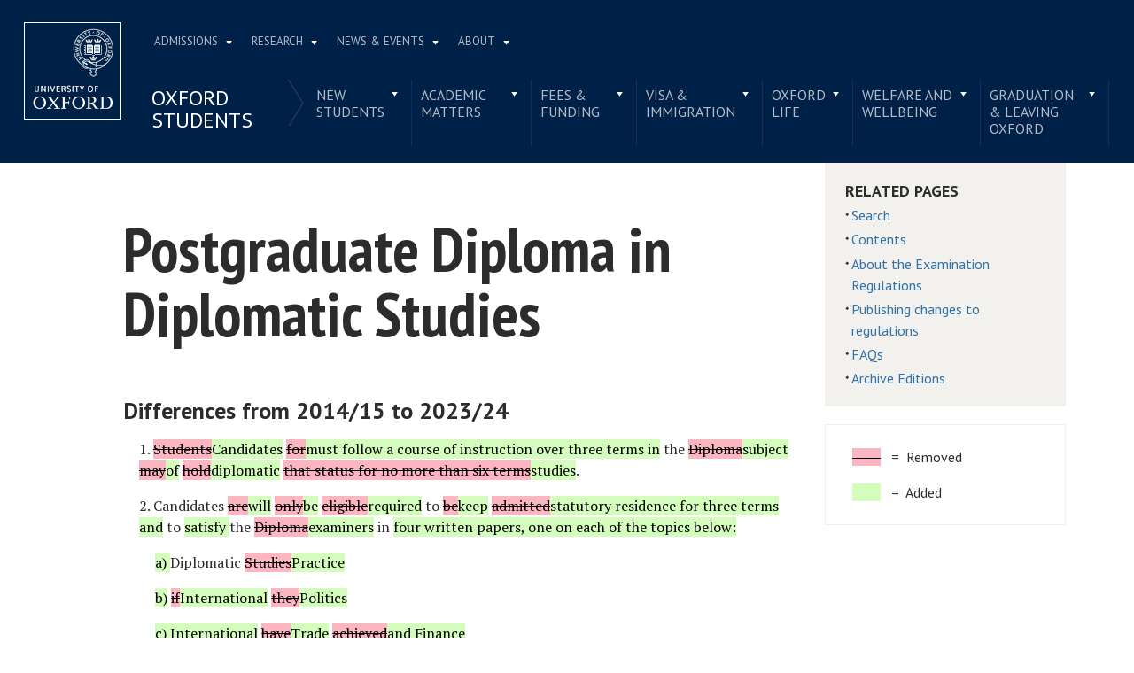

--- FILE ---
content_type: text/html; charset=utf-8
request_url: https://examregs.admin.ox.ac.uk/sites/files/oxford/advagg_js/js__ihdwYz7z62m5viS1EMhNOpB9bfVJ_3N7-eC3gKeS-sI__ATnX8WF8ltra-g2RmFaF163qjG6u_xdvxVSENyHJmQk__h7T-cjtV_dUO9EYp5xzvQZuTpmuCIt2rzPKmYSUARw8.js
body_size: 16317
content:
<!DOCTYPE html>
<html lang="en" xml:lang="en">

<head>

    <meta charset="utf-8" />
    <meta name="viewport" content="width=device-width, initial-scale=1.0">
    <title>Server Error</title>
    
    <!-- Render Bootstrap style -->
    <link href="/Content/bootstrapcss?v=ZrP_jJ6gfgUeYABEX7bLAg-CFYdEy1mrxY0lsWJjLzY1" rel="stylesheet"/>

    
    <!-- Render styling taken from parent page -->

  <meta http-equiv="X-UA-Compatible" content="IE=9; IE=8; IE=7; IE=EDGE,chrome=1">
  <meta name="viewport" content="width=device-width, initial-scale=1.0 maximum-scale=2.0 user-scalable=yes">
  <!--[if IE]><![endif]-->
<meta http-equiv="Content-Type" content="text/html; charset=utf-8">
<link rel="shortcut icon" href="https://www.ox.ac.uk/sites/default/themes/custom/oxweb/favicon.ico">
<link rel="apple-touch-icon" href="https://www.ox.ac.uk/sites/default/themes/custom/oxweb/apple-touch-icon-114x114.png">
<link rel="apple-touch-icon-precomposed" href="https://www.ox.ac.uk/sites/default/themes/custom/oxweb/apple-touch-icon-114x114.png">
<meta name="description" content="Welcome to the Oxford students&#039; website.">
<link rel="canonical" href="https://www.ox.ac.uk/students">
<link rel="shortlink" href="https://www.ox.ac.uk/node/1977156">
<meta name="twitter:card" content="summary_large_image">
<meta name="twitter:creator" content="@UniofOxford">
<meta name="twitter:creator:id" content="48289662">
<meta name="twitter:title" content="Oxford students | University of Oxford">
<meta name="twitter:description" content="Welcome to the Oxford students&#039; website.">
  <link rel="apple-touch-icon" sizes="144x144" href="https://www.ox.ac.uk/sites/default/themes/custom/oxweb/apple-touch-icon-144x144.png"><link rel="apple-touch-icon" sizes="114x114" href="https://www.ox.ac.uk/sites/default/themes/custom/oxweb/apple-touch-icon-114x114.png">
<link rel="apple-touch-icon" sizes="72x72" href="https://www.ox.ac.uk/sites/default/themes/custom/oxweb/apple-touch-icon-72x72.png">
<link rel="apple-touch-icon" href="https://www.ox.ac.uk/sites/default/themes/custom/oxweb/apple-touch-icon.png">
  <title>Oxford students | University of Oxford</title>
  <link rel="stylesheet" href="https://www.ox.ac.uk/sites/files/oxford/advagg_css/css__BJ6Ou6QsBRtnFTmxaakamOIS8n4QswDP2XnnZ1sxtaM__NBuvkP6eInGIkb1aJvUHx5PX79XApuxBDkk_77W5tYk__h7T-cjtV_dUO9EYp5xzvQZuTpmuCIt2rzPKmYSUARw8.css">
<link rel="stylesheet" href="https://www.ox.ac.uk/sites/files/oxford/advagg_css/css__OyUP6r6gWDd7g9HyyAPkKcCADXUItAUJ0V1T56grclU__jqISkrP5AlCwGVJ-mzJJnrRxitPz8i-Y_l3Nd-cH3FI__h7T-cjtV_dUO9EYp5xzvQZuTpmuCIt2rzPKmYSUARw8.css">
<link rel="stylesheet" href="https://www.ox.ac.uk/sites/files/oxford/advagg_css/css__b--NHAUF4B5Ciuf3HvYggs3hoDpQTpu84fxbEN72DiU__BNRT8fc646IN52xiyn-ZrTB0FQayn7XmzI8GzRfHWN0__h7T-cjtV_dUO9EYp5xzvQZuTpmuCIt2rzPKmYSUARw8.css">
<link rel="stylesheet" href="https://fonts.googleapis.com/css?family=PT+Sans:400,700,400italic,700italic|PT+Sans+Narrow:400,700|PT+Serif:400,700,400italic&amp;subset=latin,latin-ext">
<link rel="stylesheet" href="https://www.ox.ac.uk/sites/files/oxford/advagg_css/css__VXfl2cpIW-3__-J56mHWrcYgeoKCA0nGlstFlqZo_uQ__mLMuWQdgHSL1FMKby8FB5Rnp3RX1AGBmf0dBb7rKbSY__h7T-cjtV_dUO9EYp5xzvQZuTpmuCIt2rzPKmYSUARw8.css">
<link rel="stylesheet" href="https://www.ox.ac.uk/sites/files/oxford/advagg_css/css__U7DfKPO_YeMI1LC-rKRfSXOijwbDV1QKpCwAsYMJFNI__sb8Ujj6tWWssQfu7D3msxBLfh4PrTezTVySEM7hOySI__h7T-cjtV_dUO9EYp5xzvQZuTpmuCIt2rzPKmYSUARw8.css" media="print">

<!--[if IE]>
<link rel="stylesheet" href="https://www.ox.ac.uk/sites/files/oxford/advagg_css/css__V-Gl9sL8xkfzhrjzlY-e0bdZTGWr6AgHEJsq7C-sZ_0__vIapzR-D86klWHFm0BMP8JUnKE0d31QyZL17ctXUiYM__h7T-cjtV_dUO9EYp5xzvQZuTpmuCIt2rzPKmYSUARw8.css" />
<![endif]-->

<!--[if IE 8]>
<link rel="stylesheet" href="https://www.ox.ac.uk/sites/files/oxford/advagg_css/css__tOMUyBz7CwmblpS0TF0uakyqescgTVkFXpB_3N__Bn4__0bBjwcB2RKRl-uJ3f-BxT5UMVqf7jsHwaGO7R3-J17s__h7T-cjtV_dUO9EYp5xzvQZuTpmuCIt2rzPKmYSUARw8.css" />
<![endif]-->
<style>.shared-event-styling .content-meta{margin-top:2.4em;}.shared-event-styling .node-event-past{opacity:0.5;filter:alpha(opacity=50);}.shared-event-styling .view-mode-oxweb_full_content .field-label-inline,.shared-event-styling .view-mode-oxweb_full_content .field-name-event-speakers-custom .field-item-single{*zoom:1;}.shared-event-styling .view-mode-oxweb_full_content .field-label-inline:before,.shared-event-styling .view-mode-oxweb_full_content .field-label-inline:after,.shared-event-styling .view-mode-oxweb_full_content .field-name-event-speakers-custom .field-item-single:before,.shared-event-styling .view-mode-oxweb_full_content .field-name-event-speakers-custom .field-item-single:after{display:table;content:"";line-height:0;}.shared-event-styling .view-mode-oxweb_full_content .field-label-inline:after,.shared-event-styling .view-mode-oxweb_full_content .field-name-event-speakers-custom .field-item-single:after{clear:both;}.shared-event-styling .view-mode-oxweb_full_content .field-label-inline .label,.shared-event-styling .view-mode-oxweb_full_content .field-name-event-speakers-custom .field-item-single .label{-webkit-box-sizing:border-box;-moz-box-sizing:border-box;box-sizing:border-box;display:inline;float:left;width:33.333333333333%;padding:0 0;*width:30.208333333333%;*padding:0 -0.03125px;min-width:27%;}@media only screen and (max-width:870px){.shared-event-styling .view-mode-oxweb_full_content .field-label-inline .label,.shared-event-styling .view-mode-oxweb_full_content .field-name-event-speakers-custom .field-item-single .label{width:100%;float:none;display:block;}}.shared-event-styling .view-mode-oxweb_full_content .field-label-inline .field-item-single,.shared-event-styling .view-mode-oxweb_full_content .field-name-event-speakers-custom .field-item-single .field-item-single{float:left;-webkit-box-sizing:border-box;-moz-box-sizing:border-box;box-sizing:border-box;display:inline;width:66.666666666667%;padding:0 0;*width:63.541666666667%;*padding:0 -0.03125px;}@media only screen and (max-width:870px){.shared-event-styling .view-mode-oxweb_full_content .field-label-inline .field-item-single,.shared-event-styling .view-mode-oxweb_full_content .field-name-event-speakers-custom .field-item-single .field-item-single{width:100%;float:none;display:block;}}.shared-event-styling .view-mode-oxweb_full_content .field-name-field-event-venue-details span.field-item-single{float:none;margin-left:33.3%;display:block;}.shared-event-styling .view-mode-oxweb_full_content .field-name-event-speakers-custom .field-item-single .field-item-single{-webkit-box-sizing:border-box;-moz-box-sizing:border-box;box-sizing:border-box;display:inline;float:left;width:66.666666666667%;padding:0 0;*width:63.541666666667%;*padding:0 -0.03125px;}@media only screen and (max-width:870px){.shared-event-styling .view-mode-oxweb_full_content .field-name-event-speakers-custom .field-item-single .field-item-single{width:100%;float:none;display:block;}}.shared-event-styling .view-mode-oxweb_full_content .field-type-date{font-family:"PT Serif",Georgia,'Times New Roman',serif;}.shared-event-styling .view-mode-oxweb_full_content .group-event-meta{border-top:1px solid #e0ded9;border-bottom:1px solid #e0ded9;font-size:1.125em;line-height:1.5em;margin:0 18% 2em 0;padding:2em 0;}.shared-event-styling .view-mode-oxweb_full_content .group-event-meta .field-name-field-event-venue-details p:only-child{margin-bottom:0;}.shared-event-styling .view-mode-oxweb_full_content .leaflet-container{margin-bottom:2.5em;max-width:90%;}.hidden-accessible{position:absolute;left:-99999999px;top:auto;width:1px;height:1px;overflow:hidden;}.hidden-default{display:none;}.flex-container{display:-ms-flex;display:-webkit-flex;display:flex;-webkit-flex-wrap:wrap;flex-wrap:wrap;}.flex-item{display:flex;box-sizing:border-box;}.flex-content{display:flex;flex-direction:column;}.page-header{position:relative;}.page-header .row{-webkit-box-sizing:border-box;-moz-box-sizing:border-box;box-sizing:border-box;display:inline;float:left;width:100%;padding:0 2.118933698%;*width:96.875%;*padding:0 2.087683698%;min-height:160px;}@media only screen and (max-width:870px){.page-header .row{width:100%;float:none;display:block;}}.page-header .site-header-top{-webkit-box-sizing:border-box;-moz-box-sizing:border-box;box-sizing:border-box;margin-left:111px;padding-right:167px;padding-left:2.118933698%;min-height:49px;}.page-header .site-header-bottom{-webkit-box-sizing:border-box;-moz-box-sizing:border-box;box-sizing:border-box;margin-left:0;display:block;margin-left:111px;padding-left:2.118933698%;position:relative;min-height:41px;margin-top:1em;}.oxweb-primary-menu-block{-webkit-box-sizing:border-box;-moz-box-sizing:border-box;box-sizing:border-box;display:inline;float:left;width:58.333333333333%;padding:0 0;*width:55.208333333333%;*padding:0 -0.03125px;display:block;}@media only screen and (max-width:870px){.oxweb-primary-menu-block{width:100%;float:none;display:block;}}.oxweb-secondary-menu-block{width:100%;}#toolbar{z-index:99999;}header.page-header{text-align:center;width:100%;margin:0 auto;z-index:9999;}header.page-header .row{background:#002147;font-family:"PT Sans",'Helvetica Neue',Arial,Helvetica,sans-serif;float:none;display:block;padding-top:1.5625em;padding-bottom:1em;-webkit-transition:padding 0.35s;-moz-transition:padding 0.35s;-o-transition:padding 0.35s;transition:padding 0.35s;-webkit-box-sizing:border-box;-moz-box-sizing:border-box;box-sizing:border-box;}.logo{float:left;width:111px;margin-right:-100%;position:relative;z-index:2;}.logo a.square{width:110px;height:110px;display:block;background:url('https://www.ox.ac.uk/sites/default/themes/custom/oxweb/images/oxweb-logo.gif') no-repeat center center;overflow:hidden;text-indent:-9999%;}@media (-webkit-min-device-pixel-ratio:2),(min-resolution:192dpi){.logo a.square{background:url('https://www.ox.ac.uk/sites/default/themes/custom/oxweb/images/oxweb-logo-square.svg') no-repeat center center;background-size:100% 100%;image-rendering:-moz-crisp-edges;image-rendering:-o-crisp-edges;image-rendering:-webkit-optimize-contrast;image-rendering:optimize-contrast;-ms-interpolation-mode:bicubic;image-rendering:optimizeQuality;}}.menu-wrapper{width:100%;float:left;}.site-header-bottom .oxweb-secondary-menu-block ul li.expanded ul li a{background:transparent;white-space:normal;}.oxweb-primary-menu-block,.oxweb-secondary-menu-block{text-align:left;text-transform:uppercase;font-family:"PT Sans",'Helvetica Neue',Arial,Helvetica,sans-serif;color:#fff;}.oxweb-primary-menu-block a,.oxweb-secondary-menu-block a{color:rgba(255,255,255,0.7);}.oxweb-primary-menu-block a.active,.oxweb-primary-menu-block a:active,.oxweb-primary-menu-block a:visited,.oxweb-primary-menu-block a:hover,.oxweb-primary-menu-block a.active-trail,.oxweb-secondary-menu-block a.active,.oxweb-secondary-menu-block a:active,.oxweb-secondary-menu-block a:visited,.oxweb-secondary-menu-block a:hover,.oxweb-secondary-menu-block a.active-trail{color:#fff;text-decoration:none;}.oxweb-primary-menu-block ul,.oxweb-secondary-menu-block ul{float:left;padding:0;margin:0;}.oxweb-primary-menu-block ul li,.oxweb-primary-menu-block ul li.expanded,.oxweb-secondary-menu-block ul li,.oxweb-secondary-menu-block ul li.expanded{display:inline-block;padding:0;list-style-image:none;list-style-type:none;}.oxweb-primary-menu-block ul li a,.oxweb-primary-menu-block ul li.expanded a,.oxweb-secondary-menu-block ul li a,.oxweb-secondary-menu-block ul li.expanded a{padding:10px 25px 15px 10px;}.oxweb-primary-menu-block ul li.expanded,.oxweb-secondary-menu-block ul li.expanded{position:relative;}.oxweb-primary-menu-block ul li.expanded a,.oxweb-secondary-menu-block ul li.expanded a{background:url('https://www.ox.ac.uk/sites/default/themes/custom/oxweb/images/menu_arrow.png') 94% 1.2em no-repeat;background-position:right 10px top 1.3em;padding-right:25px;}.oxweb-primary-menu-block ul li.expanded ul a,.oxweb-secondary-menu-block ul li.expanded ul a{background-image:none;padding-right:0;}.oxweb-primary-menu-block{font-size:0.78em;}.oxweb-secondary-menu-block{display:table-row;}.oxweb-secondary-menu-block h2.title,.oxweb-secondary-menu-block ul li,.oxweb-secondary-menu-block ul li.expanded{display:table-cell;vertical-align:top;padding:0;border-right:1px solid rgba(255,255,255,0.07);-webkit-box-sizing:border-box;-moz-box-sizing:border-box;box-sizing:border-box;}.oxweb-secondary-menu-block h2.title ul li,.oxweb-secondary-menu-block ul li ul li,.oxweb-secondary-menu-block ul li.expanded ul li{float:none;max-width:none;min-width:215px;}.oxweb-secondary-menu-block ul li,.oxweb-secondary-menu-block ul li.expanded{line-height:1.05em;max-width:200px;}.oxweb-secondary-menu-block ul li a,.oxweb-secondary-menu-block ul li.expanded a{padding:10px;padding-top:8px;line-height:1.2em;display:inline-block;}.oxweb-secondary-menu-block ul li.expanded a{padding-right:30px;}.oxweb-secondary-menu-block ul li.expanded ul a{height:auto;}.oxweb-secondary-menu-block h2.title{font-size:1.5em;line-height:1.05em;font-weight:normal;margin:0;padding:8px 36px 20px 7px;background:url('https://www.ox.ac.uk/sites/default/themes/custom/oxweb/images/menu-chevron.png') no-repeat 97.5% top;border-right:0;vertical-align:top;}.site-header-top ul li.expanded a{position:relative;z-index:7;background-position:right 9px top 1.6em;}.site-header-top ul li.expanded:hover a{background-position:right 9px top -1.95em;}.site-header-bottom ul li.expanded a{position:relative;background-position:right 15px top 0.90em;}.site-header-bottom ul li.expanded:hover a{background-position:right 15px top -101px;z-index:5;}.oxweb-secondary-menu-block-noh2 ul ul{margin-left:0;}body.sticky-header-collapsed .logo{display:none;}body.sticky-header-collapsed .page-header{position:fixed;}body.sticky-header-collapsed .page-header .row{padding-top:0.75em;padding-bottom:0.75em;-webkit-transition:padding 0.35s;-moz-transition:padding 0.35s;-o-transition:padding 0.35s;transition:padding 0.35s;min-height:72px;padding-right:0;}body.sticky-header-collapsed .block-oxweb-search input[type=submit]{top:15px;right:21px;}body.sticky-header-collapsed .site-header-top{display:none;}body.sticky-header-collapsed .site-header-bottom{width:100%;float:left;margin-top:0;margin-left:0;padding-left:0;}body.sticky-header-collapsed .site-header-bottom .oxweb-secondary-menu-block ul{margin-right:65px;}body.sticky-header-collapsed .site-header-bottom .oxweb-secondary-menu-block ul li,body.sticky-header-collapsed .site-header-bottom .oxweb-secondary-menu-block ul li.expanded{vertical-align:top;}body.sticky-header-collapsed .site-header-bottom .oxweb-secondary-menu-block ul li.last ul{right:-65px;}body.sticky-header-collapsed .page-header-row .oxweb-secondary-menu-block.homepage-oxweb-secondary-menu{position:absolute;bottom:4px;width:58%;}body.sticky-header-collapsed .page-header-row .homepage-role-base-menu{margin-right:85px;}.page-header-row .oxweb-secondary-menu-block.homepage-oxweb-secondary-menu{position:absolute;bottom:35px;width:56%;}.page-header-row .oxweb-secondary-menu-block.homepage-oxweb-secondary-menu ul li.expanded:hover a{background-position:right 15px top -1.3em;}.page-header-row .oxweb-secondary-menu-block.homepage-oxweb-secondary-menu ul li.expanded:hover a:hover{background-position:right 15px top 0.90em;}.page-header-row .oxweb-secondary-menu-block.homepage-oxweb-secondary-menu ul li a{opacity:1;filter:alpha(opacity=100);font-size:1.313em;white-space:nowrap;}.page-header-row .homepage-role-base-menu{font-size:0.813em;text-transform:none;float:right;width:52.5%;}.page-header-row .homepage-role-base-menu ul{float:right;}.page-header-row .homepage-role-base-menu ul li a{font-size:1.125em;padding-left:0;padding-right:0;margin-right:1.5em;}.page-header-row .homepage-role-base-menu ul li.last a{margin-right:0.4375em;}.page-header-row .homepage-role-base-menu ul li.expanded a{background:none;}h1,h2,h3,h4,h5,h6{font-family:"PT Sans",'Helvetica Neue',Arial,Helvetica,sans-serif;margin:0 0 0.5em 0;line-height:1.2em;color:#2C2C2C;}h1{font-size:3.125em;font-weight:700;font-family:"PT Sans",'Helvetica Neue',Arial,Helvetica,sans-serif;margin:0 0 0.5em 0;line-height:1.05em;}.main-content h1{margin-right:18%;}body.page-full-width .main-content h1{margin-right:2.118933698%;}h2{font-size:1.625em;font-weight:700;}h3{font-size:1.313em;font-weight:400;}h4{font-size:16px;}h5{font-size:16px;}h6{font-size:16px;}.main-content h2,.main-content h3,.main-content h4,.main-content h5,.main-content h6{margin:1.6em 0 0.5em 0;}.block-menu h2,.block-nice-menus h2{margin:0;padding:0;height:1px;height:0px;overflow:hidden;text-indent:-9999%;}
</style>
<link rel="stylesheet" href="https://www.ox.ac.uk/sites/files/oxford/advagg_css/css__TH2nKe7Lx9z1am4rz1MuN9pnG7CZHz43aqv6pkigpwI__Ogz1RhSCXRfUObeqUzN1BjlTNCDLMH-6N6xAfzlZ8ow__h7T-cjtV_dUO9EYp5xzvQZuTpmuCIt2rzPKmYSUARw8.css">
<link rel="stylesheet" href="https://www.ox.ac.uk/sites/files/oxford/advagg_css/css__nhoJlRtSHxUGywvWkRmAwfN6Oe5v0nZDPLv9h7oCaEo__PEouh-Vh-zgxMoIaIQ0eRpWNmmOkydEAh3xxjUGLFws__h7T-cjtV_dUO9EYp5xzvQZuTpmuCIt2rzPKmYSUARw8.css">
  <script src="/sites/files/oxford/advagg_js/js__SlxZR0T0y0knhPGspoKKlEQqbk_RdNNsHwLrlCQRTSo__jRyIJdNHHPQDI24D74GCcZq-Uqnrf4Vs1Wh5VKn50M0__h7T-cjtV_dUO9EYp5xzvQZuTpmuCIt2rzPKmYSUARw8.js" defer="defer"></script>
<script src="/sites/files/oxford/advagg_js/js__ihdwYz7z62m5viS1EMhNOpB9bfVJ_3N7-eC3gKeS-sI__ATnX8WF8ltra-g2RmFaF163qjG6u_xdvxVSENyHJmQk__h7T-cjtV_dUO9EYp5xzvQZuTpmuCIt2rzPKmYSUARw8.js"></script>
<script src="/sites/files/oxford/advagg_js/js__fcnHOpojKgfyFYXzLkcmEFPaD_7EN3CUOUXxI07_h2A__ZrR8bpm5chasmql9A6Yy7s84Yq0n8Fda-mcdiR84V9k__h7T-cjtV_dUO9EYp5xzvQZuTpmuCIt2rzPKmYSUARw8.js"></script>
<script src="/sites/files/oxford/advagg_js/js__9o6MTP80DXWHri8ze4nKy9qC5QYGmn5CmTwGsjeqoRs__t7QMh2Q0VAdZOqg2nX8lHHSSz0oEF4l8S4NpWKqSdpE__h7T-cjtV_dUO9EYp5xzvQZuTpmuCIt2rzPKmYSUARw8.js"></script>
<script src="/sites/files/oxford/advagg_js/js__QRMEuvv3bGXO9pjqKdJcuAYs4w5sKNPRrkLwGGRmn6Y__fAxRJSNVeJbXftuqVpMOTkFfvf90xxLJuc7MPzbZHFA__h7T-cjtV_dUO9EYp5xzvQZuTpmuCIt2rzPKmYSUARw8.js"></script>
<script src="/sites/files/oxford/advagg_js/js__9q_RhUzRB9SYU1-amhF7x_iVsHaJWYLCy9mGerNNw8c__r14_gMXz1ZbCtJf3hugZI-ClIj-6kYYT4Zc-iywNTA4__h7T-cjtV_dUO9EYp5xzvQZuTpmuCIt2rzPKmYSUARw8.js"></script>
<script>jQuery.extend(Drupal.settings, {"basePath":"\/","pathPrefix":"","setHasJsCookie":0,"ajaxPageState":{"theme":"oxweb","theme_token":"uxWxHUl7aWPguMJ2NEhD1zbuA3Le0d0hIMpp4gJoJ5k","jquery_version":"1.10","css":{"modules\/system\/system.base.css":1,"modules\/system\/system.menus.css":1,"modules\/system\/system.messages.css":1,"modules\/system\/system.theme.css":1,"sites\/all\/modules\/cache_consistent\/css\/cache_consistent.css":1,"sites\/all\/modules\/colorbox_node\/colorbox_node.css":1,"modules\/comment\/comment.css":1,"sites\/all\/modules\/domain\/domain_nav\/domain_nav.css":1,"modules\/field\/theme\/field.css":1,"sites\/all\/modules\/google_cse\/google_cse.css":1,"sites\/all\/modules\/logintoboggan\/logintoboggan.css":1,"modules\/node\/node.css":1,"modules\/user\/user.css":1,"modules\/forum\/forum.css":1,"sites\/all\/modules\/views\/css\/views.css":1,"sites\/all\/modules\/colorbox\/styles\/plain\/colorbox_style.css":1,"sites\/all\/modules\/ctools\/css\/ctools.css":1,"sites\/all\/modules\/date\/date_api\/date.css":1,"sites\/all\/modules\/webform\/css\/webform.css":1,"https:\/\/fonts.googleapis.com\/css?family=PT+Sans:400,700,400italic,700italic|PT+Sans+Narrow:400,700|PT+Serif:400,700,400italic\u0026subset=latin,latin-ext":1,"sites\/all\/themes\/mothership\/mothership\/css\/reset.css":1,"sites\/all\/themes\/mothership\/mothership\/css\/reset-html5.css":1,"sites\/all\/themes\/mothership\/mothership\/css\/mothership-default.css":1,"sites\/all\/themes\/mothership\/mothership\/css\/mothership.css":1,"sites\/default\/themes\/custom\/oxweb\/css\/yui\/reset-min.css":1,"sites\/default\/themes\/custom\/oxweb\/css\/yui\/base-min.css":1,"sites\/default\/themes\/custom\/oxweb\/css\/yui\/fonts-min.css":1,"sites\/default\/themes\/custom\/oxweb\/css\/site.less":1,"sites\/default\/themes\/custom\/oxweb\/css\/search.less":1,"sites\/default\/themes\/custom\/oxweb\/css\/menu.less":1,"sites\/default\/themes\/custom\/oxweb\/css\/maintenance.css":1,"sites\/default\/themes\/custom\/oxweb\/field_collection.theme.css":1,"sites\/default\/themes\/custom\/oxweb\/css\/alternative\/print.less":1,"sites\/default\/themes\/custom\/oxweb\/css\/ie\/ie.less":1,"sites\/default\/themes\/custom\/oxweb\/css\/ie\/ie8.less":1,"sites\/default\/themes\/custom\/oxweb\/css\/types\/page.less":1,"sites\/default\/themes\/custom\/oxweb\/css\/types\/section_index.less":1,"sites\/default\/themes\/custom\/oxweb\/css\/types\/news_item.less":1,"sites\/default\/themes\/custom\/oxweb\/css\/alternative\/mobile.less":1},"js":{"public:\/\/google_tag\/google_tag.script.js":1,"sites\/all\/modules\/jquery_update\/replace\/jquery\/1.10\/jquery.min.js":1,"misc\/jquery-extend-3.4.0.js":1,"misc\/jquery-html-prefilter-3.5.0-backport.js":1,"misc\/jquery.once.js":1,"misc\/drupal.js":1,"sites\/all\/modules\/jquery_update\/replace\/ui\/external\/jquery.cookie.js":1,"sites\/all\/modules\/jquery_update\/replace\/misc\/jquery.form.min.js":1,"misc\/form-single-submit.js":1,"misc\/ajax.js":1,"sites\/all\/modules\/jquery_update\/js\/jquery_update.js":1,"sites\/all\/modules\/google_cse\/google_cse.js":1,"sites\/all\/libraries\/colorbox\/jquery.colorbox-min.js":1,"sites\/all\/modules\/colorbox\/js\/colorbox.js":1,"sites\/all\/modules\/colorbox\/styles\/plain\/colorbox_style.js":1,"sites\/all\/modules\/colorbox\/js\/colorbox_load.js":1,"sites\/all\/modules\/media_colorbox\/media_colorbox.js":1,"sites\/default\/modules\/custom\/media_youku_fallback\/js\/media_youku_fallback.js":1,"misc\/textarea.js":1,"misc\/progress.js":1,"sites\/all\/modules\/webform\/js\/webform.js":1,"sites\/all\/modules\/field_group\/field_group.js":1,"sites\/all\/modules\/colorbox_node\/colorbox_node.js":1,"sites\/default\/themes\/custom\/oxweb\/js\/vendor\/carouFredSel-6.2.1.js":1,"sites\/default\/themes\/custom\/oxweb\/js\/vendor\/jquery.touchSwipe.min.js":1,"sites\/default\/themes\/custom\/oxweb\/js\/vendor\/jquery-migrate-1.2.1.js":1,"sites\/default\/themes\/custom\/oxweb\/js\/site.js":1,"sites\/default\/themes\/custom\/oxweb\/js\/oxweb-show-description.js":1,"sites\/default\/themes\/custom\/oxweb\/js\/vendor\/html5.js":1,"sites\/default\/themes\/custom\/oxweb\/js\/vendor\/harvey.js":1,"sites\/default\/themes\/custom\/oxweb\/js\/media-queries.js":1,"sites\/default\/themes\/custom\/oxweb\/js\/vendor\/jquery.fitvids.js":1,"sites\/default\/themes\/custom\/oxweb\/js\/vendor\/stupidtable.min.js":1,"sites\/default\/themes\/custom\/oxweb\/js\/oxweb-menu.js":1}},"colorbox":{"transition":"elastic","speed":"350","opacity":"0.85","slideshow":false,"slideshowAuto":true,"slideshowSpeed":"2500","slideshowStart":"start slideshow","slideshowStop":"stop slideshow","current":"{current} of {total}","previous":"\u00ab Prev","next":"Next \u00bb","close":"Close","overlayClose":true,"returnFocus":true,"maxWidth":"100%","maxHeight":"100%","initialWidth":"300","initialHeight":"250","fixed":true,"scrolling":true,"mobiledetect":true,"mobiledevicewidth":"500px","file_public_path":"\/sites\/files\/oxford","specificPagesDefaultValue":"admin*\nimagebrowser*\nimg_assist*\nimce*\nnode\/add\/*\nnode\/*\/edit\nprint\/*\nprintpdf\/*\nsystem\/ajax\nsystem\/ajax\/*"},"googleCSE":{"cx":"012531758793783812323:qgyldcso7qs","resultsWidth":600,"domain":"www.google.com","showWaterMark":1},"media_youku_fallback":{"url_china_ips":"https:\/\/www.ox.ac.uk\/ip\/china","url_ip":"https:\/\/www.ox.ac.uk\/sites\/default\/modules\/custom\/media_youku_fallback\/includes\/ip.php"},"urlIsAjaxTrusted":{"\/students":true,"\/system\/ajax":true},"field_group":{"usefulformatters_link_block":"ow_primary_highlight","div":"oxweb_full_content","usefulformatters_token_link_block":"ow_listing_teaser"},"webform":{"conditionals":{"webform-client-form-32032":{"ruleGroups":{"rgid_0":{"andor":null,"actions":{"aid_0":{"target":"webform-component--reason","invert":0,"action":"show","argument":""}},"rules":{"rid_0":{"source_type":"component","source":"webform-component--was-this-page-useful","value":"2","callback":"conditionalOperatorStringEqual"}}}},"sourceMap":{"webform-component--was-this-page-useful":{"rgid_0":"rgid_0"}},"values":[]}}},"ajax":{"edit-submit":{"callback":"webform_ajax_callback","wrapper":"webform-ajax-wrapper-32032","progress":{"message":"","type":"throbber"},"event":"click","url":"\/system\/ajax","submit":{"_triggering_element_name":"op","_triggering_element_value":"Submit"}}},"colorbox_node":{"width":"600px","height":"600px"}});</script>

     <!-- Render page styles -->
    <link href="/Content/css?v=hDJFMH8m-8grVf1JDF7VFuWWFDpKeyQGtGF8cGVkHks1" rel="stylesheet"/>

    


    <!-- Google Fonts -->
    

    <!-- Fontawesome icons set -->
    



</head>


<body class="not-front not-logged-in one-sidebar sidebar-second page-node page-node- page-node-1977156 node-type-section-index domain-oxweb has-pre-content no-sidebar-first primary-highlight-full-width vid-9465071 page-students">
    <section id="visible-body" class="visible-body">
        
<header class="page-level page-header">
    <div class="wrapper">
      <div id="page-header-row" class="row page-header-row">
        <div class="logo">
          <a class="square" href="https://www.ox.ac.uk/" title="Home" id="site-name">Home</a>
          <a class="rect" href="https://www.ox.ac.uk/" title="Home" id="site-name">Home</a>
        </div>
        <div class="menu-wrapper">
          <div id="site-header-top" class="site-header-top">
                        
    
<nav id="block-menu-block-3" class="block block-menu-block oxweb-primary-menu-block block-menu-block-3 " aria-label="Primary navigation">

  
      
  <ul><li class="first expanded menu-mlid-2711"><a href="https://www.ox.ac.uk/admissions">Admissions</a><ul><li class="first leaf has-children menu-mlid-2511"><a href="https://www.ox.ac.uk/admissions/undergraduate">Undergraduate</a></li>
<li class="leaf has-children menu-mlid-2878"><a href="https://www.ox.ac.uk/admissions/graduate">Graduate</a></li>
<li class="last leaf has-children menu-mlid-10680"><a href="https://www.ox.ac.uk/admissions/lifelong-learning">Lifelong learning</a></li>
</ul></li>
<li class="expanded menu-mlid-2549"><a href="https://www.ox.ac.uk/research">Research</a><ul><li class="first leaf has-children menu-mlid-10889"><a href="https://www.ox.ac.uk/research/engage-with-us">Engage with us</a></li>
<li class="leaf has-children menu-mlid-3934"><a href="https://www.ox.ac.uk/research/support-researchers">Support for researchers</a></li>
<li class="leaf has-children menu-mlid-10887"><a href="https://www.ox.ac.uk/research/using-research-engage">Using research to engage</a></li>
<li class="last leaf has-children menu-mlid-10878"><a href="https://www.ox.ac.uk/research/recognition">Recognition</a></li>
</ul></li>
<li class="expanded menu-mlid-1105"><a href="https://www.ox.ac.uk/news-and-events" title="">News &amp; Events</a><ul><li class="first leaf has-children menu-mlid-2137"><a href="https://www.ox.ac.uk/events-list">Events</a></li>
<li class="leaf menu-mlid-11153"><a href="https://www.ox.ac.uk/pulse" title="">Pulse</a></li>
<li class="leaf menu-mlid-10797"><a href="https://www.ox.ac.uk/news/features">Features</a></li>
<li class="leaf menu-mlid-10804"><a href="https://www.ox.ac.uk/news-and-events/oxford-people">Oxford profiles</a></li>
<li class="leaf menu-mlid-2680"><a href="https://www.ox.ac.uk/news-and-events/filming-in-oxford">Filming in Oxford</a></li>
<li class="last leaf menu-mlid-5738"><a href="https://www.ox.ac.uk/news-and-events/find-an-expert">Find An Expert</a></li>
</ul></li>
<li class="last expanded menu-mlid-1892"><a href="https://www.ox.ac.uk/about">About</a><ul><li class="first leaf has-children menu-mlid-1326"><a href="https://www.ox.ac.uk/about/organisation">Organisation</a></li>
<li class="leaf menu-mlid-11012"><a href="https://www.ox.ac.uk/about/organisation/university-officers/vice-chancellor" title="">Vice-Chancellor</a></li>
<li class="leaf has-children menu-mlid-1350"><a href="https://www.ox.ac.uk/about/facts-and-figures">Facts and figures</a></li>
<li class="leaf has-children menu-mlid-2800"><a href="https://www.ox.ac.uk/about/oxford-people">Oxford people</a></li>
<li class="leaf menu-mlid-11098"><a href="https://www.ox.ac.uk/about/oxford-access">Oxford Access</a></li>
<li class="leaf has-children menu-mlid-4292"><a href="https://www.ox.ac.uk/about/international-oxford">International Oxford</a></li>
<li class="leaf has-children menu-mlid-5741"><a href="https://www.ox.ac.uk/about/building-our-future">Building Our Future</a></li>
<li class="last leaf menu-mlid-1372"><a href="https://www.jobs.ox.ac.uk/" title="">Jobs</a></li>
</ul></li>
</ul>

  



  
</nav>
  
          </div>
                    <div id="site-header-bottom" class="site-header-bottom">
                       
    
<div id="block-oxweb-google-search-search-form" class="block block-oxweb-google-search block-oxweb-search block-oxweb-google-search-search-form ">
  
      
  
  
  </div>

<nav id="block-menu-block-7" class="block block-menu-block oxweb-secondary-menu-block block-menu-block-7 " aria-label="Secondary navigation">

  
        <h2 class="title"><a href="https://www.ox.ac.uk/students" class="active-trail active">Oxford students</a></h2>
    
  <ul><li class="first expanded menu-mlid-1949"><a href="https://www.ox.ac.uk/students/new">New students</a><ul><li class="first leaf menu-mlid-11148"><a href="https://www.ox.ac.uk/students/new/supporting-your-transition-oxford">Supporting your transition to Oxford</a></li>
<li class="leaf has-children menu-mlid-6463"><a href="https://www.ox.ac.uk/students/new/contract">Your University contract</a></li>
<li class="leaf has-children menu-mlid-1268"><a href="https://www.ox.ac.uk/students/new/arrive">Before you arrive</a></li>
<li class="leaf has-children menu-mlid-1269"><a href="https://www.ox.ac.uk/students/new/firstweeks">Your first few weeks</a></li>
<li class="leaf menu-mlid-10944"><a href="https://www.ox.ac.uk/students/new/international">International students</a></li>
<li class="leaf menu-mlid-1547"><a href="https://www.ox.ac.uk/students/new/recognised">Recognised students</a></li>
<li class="leaf menu-mlid-1544"><a href="https://www.ox.ac.uk/students/new/visiting">Visiting students</a></li>
<li class="last leaf menu-mlid-2699"><a href="https://www.ox.ac.uk/students/new/mature">Mature students</a></li>
</ul></li>
<li class="expanded menu-mlid-2366"><a href="https://www.ox.ac.uk/students/academic">Academic matters</a><ul><li class="first leaf menu-mlid-5675"><a href="https://www.ox.ac.uk/students/academic/student-handbook">Student Handbook</a></li>
<li class="leaf has-children menu-mlid-2482"><a href="https://www.ox.ac.uk/students/academic/guidance">Study guidance</a></li>
<li class="leaf has-children menu-mlid-2553"><a href="https://www.ox.ac.uk/students/academic/exams">Examinations and assessments</a></li>
<li class="leaf menu-mlid-2198"><a href="https://www.ox.ac.uk/students/academic/conduct">Student conduct</a></li>
<li class="leaf menu-mlid-2196"><a href="https://www.ox.ac.uk/students/academic/complaints">Complaints and academic appeals</a></li>
<li class="leaf menu-mlid-2559"><a href="https://www.ox.ac.uk/students/academic/regulations">University regulations</a></li>
<li class="leaf menu-mlid-9484"><a href="https://www.ox.ac.uk/students/academic/higher-doctorates">Higher Doctorates</a></li>
<li class="leaf menu-mlid-6255"><a href="https://www.ox.ac.uk/students/academic/dress">Academic dress</a></li>
<li class="last leaf menu-mlid-10471"><a href="https://examregs.admin.ox.ac.uk/" title="">Exam Regulations</a></li>
</ul></li>
<li class="expanded menu-mlid-2368"><a href="https://www.ox.ac.uk/students/fees-funding">Fees &amp; funding</a><ul><li class="first leaf has-children menu-mlid-3469"><a href="https://www.ox.ac.uk/students/fees-funding/search">Fees, funding and scholarship search</a></li>
<li class="leaf has-children menu-mlid-3448"><a href="https://www.ox.ac.uk/students/fees-funding/fees">Course fees</a></li>
<li class="leaf has-children menu-mlid-3454"><a href="https://www.ox.ac.uk/students/fees-funding/international">International opportunities</a></li>
<li class="leaf has-children menu-mlid-3452"><a href="https://www.ox.ac.uk/students/fees-funding/ug-funding">Undergraduate funding</a></li>
<li class="leaf menu-mlid-3938"><a href="https://www.ox.ac.uk/students/fees-funding/otherfunding">Other graduate funding sources</a></li>
<li class="leaf menu-mlid-3923"><a href="https://www.ox.ac.uk/students/fees-funding/us-canadiantaxcredits">US and Canadian tax credits</a></li>
<li class="leaf has-children menu-mlid-3461"><a href="https://www.ox.ac.uk/students/fees-funding/assistance">Financial assistance and support</a></li>
<li class="leaf menu-mlid-3649"><a href="https://www.ox.ac.uk/students/fees-funding/prizes-and-awards">Prizes and awards</a></li>
<li class="last leaf menu-mlid-3910"><a href="https://www.ox.ac.uk/students/fees-funding/living-costs">Living costs</a></li>
</ul></li>
<li class="expanded menu-mlid-2367"><a href="https://www.ox.ac.uk/students/visa">Visa &amp; immigration</a><ul><li class="first leaf has-children menu-mlid-10916"><a href="https://www.ox.ac.uk/students/visa/before">Before you arrive</a></li>
<li class="leaf has-children menu-mlid-2483"><a href="https://www.ox.ac.uk/students/visa/during">During your studies</a></li>
<li class="last leaf menu-mlid-10851"><a href="https://www.ox.ac.uk/students/visa/after">After your studies</a></li>
</ul></li>
<li class="expanded menu-mlid-2379"><a href="https://www.ox.ac.uk/students/life">Oxford life</a><ul><li class="first leaf menu-mlid-1612"><a href="https://www.ox.ac.uk/students/life/students-and-the-vice-chancellor">Students and the Vice-Chancellor</a></li>
<li class="leaf menu-mlid-11114"><a href="https://www.ox.ac.uk/students/life/inclusive-student-life">Inclusive student life</a></li>
<li class="leaf has-children menu-mlid-1567"><a href="https://www.ox.ac.uk/students/life/studentrecord">Your student record</a></li>
<li class="leaf menu-mlid-10593"><a href="https://www.ox.ac.uk/students/life/student-surveys">Student surveys</a></li>
<li class="leaf has-children menu-mlid-1601"><a href="https://www.ox.ac.uk/students/life/clubs">Clubs and societies</a></li>
<li class="leaf menu-mlid-10177"><a href="https://www.ox.ac.uk/students/life/sport">Sport at Oxford</a></li>
<li class="leaf menu-mlid-1602"><a href="https://www.ox.ac.uk/students/life/experience">Work, skills and experience</a></li>
<li class="leaf has-children menu-mlid-2513"><a href="https://www.ox.ac.uk/students/life/community">Community and safety</a></li>
<li class="leaf has-children menu-mlid-2490"><a href="https://www.ox.ac.uk/students/life/it">IT and technology</a></li>
<li class="leaf menu-mlid-1599"><a href="https://www.ox.ac.uk/students/life/accommodation">Accommodation</a></li>
<li class="leaf menu-mlid-1608"><a href="https://www.ox.ac.uk/students/life/travel">Travel</a></li>
<li class="last leaf menu-mlid-1610"><a href="https://www.ox.ac.uk/students/life/business-cards">Business cards</a></li>
</ul></li>
<li class="expanded menu-mlid-2363"><a href="https://www.ox.ac.uk/students/welfare">Welfare and wellbeing</a><ul><li class="first leaf menu-mlid-10549"><a href="https://www.ox.ac.uk/wellbeingatoxford" title=""> Wellbeing at Oxford</a></li>
<li class="leaf has-children menu-mlid-2564"><a href="https://www.ox.ac.uk/students/welfare/health">Health</a></li>
<li class="leaf has-children menu-mlid-2551"><a href="https://www.ox.ac.uk/students/welfare/disability">Disability</a></li>
<li class="leaf menu-mlid-10561"><a href="https://www.ox.ac.uk/students/welfare/peersupport">Peer Support</a></li>
<li class="leaf has-children menu-mlid-2491"><a href="https://www.ox.ac.uk/students/welfare/counselling">Counselling and mental health</a></li>
<li class="leaf menu-mlid-10491"><a href="https://www.ox.ac.uk/students/welfare/furtherstudentsupport">Further student support</a></li>
<li class="last leaf has-children menu-mlid-10507"><a href="https://www.ox.ac.uk/students/welfare/supportservice">Sexual Harassment and Violence Support Service</a></li>
</ul></li>
<li class="last expanded menu-mlid-2448"><a href="https://www.ox.ac.uk/students/graduation">Graduation &amp; leaving Oxford</a><ul><li class="first leaf menu-mlid-2058"><a href="https://www.ox.ac.uk/students/graduation/alumni">Joining the alumni community</a></li>
<li class="leaf menu-mlid-2056"><a href="https://www.ox.ac.uk/students/graduation/leaving">Preparing to leave</a></li>
<li class="leaf menu-mlid-10980"><a href="https://www.ox.ac.uk/students/graduation/ceremonies">Degree ceremonies</a></li>
<li class="leaf menu-mlid-10947"><a href="https://www.ox.ac.uk/students/graduation/certificates">Degree certificates and letters</a></li>
<li class="leaf menu-mlid-2050"><a href="https://www.ox.ac.uk/students/graduation/transcripts">Academic transcripts</a></li>
<li class="leaf menu-mlid-2051"><a href="https://www.ox.ac.uk/students/graduation/verification">Verifying qualifications</a></li>
<li class="leaf menu-mlid-2054"><a href="https://www.ox.ac.uk/students/graduation/continuing">Continuing your studies</a></li>
<li class="last leaf menu-mlid-11143"><a href="https://www.ox.ac.uk/students/graduation/edocuments">eDocuments</a></li>
</ul></li>
</ul>

  



  
</nav>
  
          </div>
                  </div>
      </div>
    </div>
  </header><div class="in-section-menu"><nav id="block-menu-block-7" class="block block-menu-block oxweb-secondary-menu-block block-menu-block-7 " aria-label="Secondary navigation">

  
        <h2 class="title"><a href="https://www.ox.ac.uk/students" class="active-trail active">Oxford students</a><span class="toggle parentTog"></span></h2>
    
  <ul><li class="first expanded menu-mlid-1949"><a href="https://www.ox.ac.uk/students/new">New students</a><ul><li class="first leaf menu-mlid-11148"><a href="https://www.ox.ac.uk/students/new/supporting-your-transition-oxford">Supporting your transition to Oxford</a></li>
<li class="leaf has-children menu-mlid-6463"><a href="https://www.ox.ac.uk/students/new/contract">Your University contract</a></li>
<li class="leaf has-children menu-mlid-1268"><a href="https://www.ox.ac.uk/students/new/arrive">Before you arrive</a></li>
<li class="leaf has-children menu-mlid-1269"><a href="https://www.ox.ac.uk/students/new/firstweeks">Your first few weeks</a></li>
<li class="leaf menu-mlid-10944"><a href="https://www.ox.ac.uk/students/new/international">International students</a></li>
<li class="leaf menu-mlid-1547"><a href="https://www.ox.ac.uk/students/new/recognised">Recognised students</a></li>
<li class="leaf menu-mlid-1544"><a href="https://www.ox.ac.uk/students/new/visiting">Visiting students</a></li>
<li class="last leaf menu-mlid-2699"><a href="https://www.ox.ac.uk/students/new/mature">Mature students</a></li>
</ul><span class="toggle siblingTog"></span></li>
<li class="expanded menu-mlid-2366"><a href="https://www.ox.ac.uk/students/academic">Academic matters</a><ul><li class="first leaf menu-mlid-5675"><a href="https://www.ox.ac.uk/students/academic/student-handbook">Student Handbook</a></li>
<li class="leaf has-children menu-mlid-2482"><a href="https://www.ox.ac.uk/students/academic/guidance">Study guidance</a></li>
<li class="leaf has-children menu-mlid-2553"><a href="https://www.ox.ac.uk/students/academic/exams">Examinations and assessments</a></li>
<li class="leaf menu-mlid-2198"><a href="https://www.ox.ac.uk/students/academic/conduct">Student conduct</a></li>
<li class="leaf menu-mlid-2196"><a href="https://www.ox.ac.uk/students/academic/complaints">Complaints and academic appeals</a></li>
<li class="leaf menu-mlid-2559"><a href="https://www.ox.ac.uk/students/academic/regulations">University regulations</a></li>
<li class="leaf menu-mlid-9484"><a href="https://www.ox.ac.uk/students/academic/higher-doctorates">Higher Doctorates</a></li>
<li class="leaf menu-mlid-6255"><a href="https://www.ox.ac.uk/students/academic/dress">Academic dress</a></li>
<li class="last leaf menu-mlid-10471"><a href="https://examregs.admin.ox.ac.uk/" title="">Exam Regulations</a></li>
</ul><span class="toggle siblingTog"></span></li>
<li class="expanded menu-mlid-2368"><a href="https://www.ox.ac.uk/students/fees-funding">Fees &amp; funding</a><ul><li class="first leaf has-children menu-mlid-3469"><a href="https://www.ox.ac.uk/students/fees-funding/search">Fees, funding and scholarship search</a></li>
<li class="leaf has-children menu-mlid-3448"><a href="https://www.ox.ac.uk/students/fees-funding/fees">Course fees</a></li>
<li class="leaf has-children menu-mlid-3454"><a href="https://www.ox.ac.uk/students/fees-funding/international">International opportunities</a></li>
<li class="leaf has-children menu-mlid-3452"><a href="https://www.ox.ac.uk/students/fees-funding/ug-funding">Undergraduate funding</a></li>
<li class="leaf menu-mlid-3938"><a href="https://www.ox.ac.uk/students/fees-funding/otherfunding">Other graduate funding sources</a></li>
<li class="leaf menu-mlid-3923"><a href="https://www.ox.ac.uk/students/fees-funding/us-canadiantaxcredits">US and Canadian tax credits</a></li>
<li class="leaf has-children menu-mlid-3461"><a href="https://www.ox.ac.uk/students/fees-funding/assistance">Financial assistance and support</a></li>
<li class="leaf menu-mlid-3649"><a href="https://www.ox.ac.uk/students/fees-funding/prizes-and-awards">Prizes and awards</a></li>
<li class="last leaf menu-mlid-3910"><a href="https://www.ox.ac.uk/students/fees-funding/living-costs">Living costs</a></li>
</ul><span class="toggle siblingTog"></span></li>
<li class="expanded menu-mlid-2367"><a href="https://www.ox.ac.uk/students/visa">Visa &amp; immigration</a><ul><li class="first leaf has-children menu-mlid-10916"><a href="https://www.ox.ac.uk/students/visa/before">Before you arrive</a></li>
<li class="leaf has-children menu-mlid-2483"><a href="https://www.ox.ac.uk/students/visa/during">During your studies</a></li>
<li class="last leaf menu-mlid-10851"><a href="https://www.ox.ac.uk/students/visa/after">After your studies</a></li>
</ul><span class="toggle siblingTog"></span></li>
<li class="expanded menu-mlid-2379"><a href="https://www.ox.ac.uk/students/life">Oxford life</a><ul><li class="first leaf menu-mlid-1612"><a href="https://www.ox.ac.uk/students/life/students-and-the-vice-chancellor">Students and the Vice-Chancellor</a></li>
<li class="leaf menu-mlid-11114"><a href="https://www.ox.ac.uk/students/life/inclusive-student-life">Inclusive student life</a></li>
<li class="leaf has-children menu-mlid-1567"><a href="https://www.ox.ac.uk/students/life/studentrecord">Your student record</a></li>
<li class="leaf menu-mlid-10593"><a href="https://www.ox.ac.uk/students/life/student-surveys">Student surveys</a></li>
<li class="leaf has-children menu-mlid-1601"><a href="https://www.ox.ac.uk/students/life/clubs">Clubs and societies</a></li>
<li class="leaf menu-mlid-10177"><a href="https://www.ox.ac.uk/students/life/sport">Sport at Oxford</a></li>
<li class="leaf menu-mlid-1602"><a href="https://www.ox.ac.uk/students/life/experience">Work, skills and experience</a></li>
<li class="leaf has-children menu-mlid-2513"><a href="https://www.ox.ac.uk/students/life/community">Community and safety</a></li>
<li class="leaf has-children menu-mlid-2490"><a href="https://www.ox.ac.uk/students/life/it">IT and technology</a></li>
<li class="leaf menu-mlid-1599"><a href="https://www.ox.ac.uk/students/life/accommodation">Accommodation</a></li>
<li class="leaf menu-mlid-1608"><a href="https://www.ox.ac.uk/students/life/travel">Travel</a></li>
<li class="last leaf menu-mlid-1610"><a href="https://www.ox.ac.uk/students/life/business-cards">Business cards</a></li>
</ul><span class="toggle siblingTog"></span></li>
<li class="expanded menu-mlid-2363"><a href="https://www.ox.ac.uk/students/welfare">Welfare and wellbeing</a><ul><li class="first leaf menu-mlid-10549"><a href="https://www.ox.ac.uk/wellbeingatoxford" title=""> Wellbeing at Oxford</a></li>
<li class="leaf has-children menu-mlid-2564"><a href="https://www.ox.ac.uk/students/welfare/health">Health</a></li>
<li class="leaf has-children menu-mlid-2551"><a href="https://www.ox.ac.uk/students/welfare/disability">Disability</a></li>
<li class="leaf menu-mlid-10561"><a href="https://www.ox.ac.uk/students/welfare/peersupport">Peer Support</a></li>
<li class="leaf has-children menu-mlid-2491"><a href="https://www.ox.ac.uk/students/welfare/counselling">Counselling and mental health</a></li>
<li class="leaf menu-mlid-10491"><a href="https://www.ox.ac.uk/students/welfare/furtherstudentsupport">Further student support</a></li>
<li class="last leaf has-children menu-mlid-10507"><a href="https://www.ox.ac.uk/students/welfare/supportservice">Sexual Harassment and Violence Support Service</a></li>
</ul><span class="toggle siblingTog"></span></li>
<li class="last expanded menu-mlid-2448"><a href="https://www.ox.ac.uk/students/graduation">Graduation &amp; leaving Oxford</a><ul><li class="first leaf menu-mlid-2058"><a href="https://www.ox.ac.uk/students/graduation/alumni">Joining the alumni community</a></li>
<li class="leaf menu-mlid-2056"><a href="https://www.ox.ac.uk/students/graduation/leaving">Preparing to leave</a></li>
<li class="leaf menu-mlid-10980"><a href="https://www.ox.ac.uk/students/graduation/ceremonies">Degree ceremonies</a></li>
<li class="leaf menu-mlid-10947"><a href="https://www.ox.ac.uk/students/graduation/certificates">Degree certificates and letters</a></li>
<li class="leaf menu-mlid-2050"><a href="https://www.ox.ac.uk/students/graduation/transcripts">Academic transcripts</a></li>
<li class="leaf menu-mlid-2051"><a href="https://www.ox.ac.uk/students/graduation/verification">Verifying qualifications</a></li>
<li class="leaf menu-mlid-2054"><a href="https://www.ox.ac.uk/students/graduation/continuing">Continuing your studies</a></li>
<li class="last leaf menu-mlid-11143"><a href="https://www.ox.ac.uk/students/graduation/edocuments">eDocuments</a></li>
</ul><span class="toggle siblingTog"></span></li>
</ul>

  



  
</nav></div>

        <!-- Main Content -->

    <div class="wrapper">
      <div class="row space-header">

                    
        <section class="page-content-level column page-content-main" id="page-content-main">        

         <main>
             <div id="page-content" class="container-fluid page-content page-level">

                 <section id="main-content" class="page-content-container main-content">
                     



<h1>Error.</h1>
<h2>An error has occurred with the system. Please try again. If problem persists please inform IT Help Desk.</h2>


                 </section>
                 
                 <div class="row section-index-sidebar-wrapper">
                     <section id="page-content-sidebar-second" class="page-content-level column page-content-sidebar-second">
                         <div id="block-ds-extras-oxweb-ds-page-tabbed-right" class="block block-ds-extras block-ds-extras-oxweb-ds-page-tabbed-right ">

                             <div class="field field-name-field-related-internal-link field-type-node-reference field-label-above field-group-field-odd">

                                 <div class="label"><span>Related Pages</span></div>
                                 <div class="field-items">
                                     <div class="field-item">
                                         <a href="/">Search</a>
                                     </div>
                                     <div class="field-item">
                                         <a href="/Contents">Contents</a>
                                     </div>
                                     <div class="field-item">
                                         <a href="/Home/About">About the Examination Regulations</a>
                                     </div>
                                     
                                     <div class="field-item">
                                         <a href="/Home/Publishing">Publishing changes to regulations</a>
                                     </div>
                                     <div class="field-item">
                                         <a href="/Home/FAQS">FAQs</a>
                                     </div>
                                     <div class="field-item">
                                         <a href="/Home/Archive">Archive Editions</a>
                                     </div>
                                 </div>

                             </div>

                             

                         </div>
                     </section>
                 </div>

             </div>
         </main>

         <!-- Main Content closes -->


</section>
      </div>
    </div>
  


<footer id="page-footer" class="page-level page-footer">
    <div class="wrapper">
      <div class="row">
                        
    
<div id="block-block-15" class="block block-block social-links block-block-15 ">
  
      
  
  <h2>Connect with us</h2>
<ul class="social">
<li><a class="itunes" href="https://podcasts.ox.ac.uk/">Podcasts</a></li>
<li><a class="youtube" href="http://www.youtube.com/oxford">YouTube</a></li>
<li><a class="twitter" href="https://x.com/uniofoxford">Twitter</a></li>
<li><a class="facebook" href="https://www.facebook.com/the.university.of.oxford">Facebook</a></li>
<li><a class="tiktok" href="https://www.tiktok.com/@uni.of.oxford">TikTok</a></li>
<li><a class="linkedin" href="https://www.linkedin.com/company/4477?trk=prof-exp-company-name">LinkedIn</a></li>
<li><a class="weibo" href="https://weibo.com/OxfordUni">Weibo</a></li>
<li><a class="instagram" href="https://www.instagram.com/oxford_uni">Instagram</a></li>
<li><a class="medium" href="https://medium.com/oxford-university">Medium</a></li>
<li><a class="the-conversation" href="http://theconversation.com/institutions/university-of-oxford-1260">The Conversation</a></li>
</ul>
  </div>

<div id="block-block-14" class="block block-block site-map block-block-14 " aria-label="Footer">
  
      
  
  <div class="sitemap-item"><h2>Information About</h2><ul><li><a href="//www.ox.ac.uk/about/organisation">Oxford University</a></li><li><a href="//www.ox.ac.uk/strategicplan">Strategic plan</a></li><li><a href="//www.ox.ac.uk/research">Oxford's research</a></li><li><a href="//www.ox.ac.uk/students/fees-funding">Course fees and funding</a></li><li><a href="//www.ox.ac.uk/research/support-researchers/information-and-data-services/libraries">Libraries</a></li><li><a href="//www.ox.ac.uk/visitors/visiting-oxford/visiting-museums-libraries-places">Museums and collections</a></li><li><a href="//www.ox.ac.uk/admissions/undergraduate/visiting-and-outreach/open-days">Open days</a></li><li><a href="//www.ox.ac.uk/about/organisation/history/oxford-glossary">Oxford glossary</a></li><li><a href="https://compliance.web.ox.ac.uk/freedom-of-speech">Freedom of speech statement</a></li><li><a href="https://compliance.admin.ox.ac.uk/modern-slavery">Statement on Modern Slavery</a></li><li><a href="//www.ox.ac.uk/about/organisation/governance/dataprotection">Data privacy / GDPR</a></li><li><a href="http://www.sport.ox.ac.uk/">Sport at Oxford</a></li><li><a href="https://www.conference-oxford.com">Conferences at Oxford</a></li><li><a href="//www.ox.ac.uk/cn">牛津大学</a></li></ul></div><div class="sitemap-item"><h2>Information For</h2><ul><li><a href="//www.ox.ac.uk/admissions/undergraduate">Prospective undergraduates</a></li><li><a href="//www.ox.ac.uk/admissions/graduate">Prospective graduate students</a></li><!-- <li><a href="//www.ox.ac.uk/content/guidance-international-students-0">International students</a></li>--><li><a href="//www.ox.ac.uk/admissions/lifelong-learning">Prospective Lifelong Learning students</a></li><li><a href="//www.ox.ac.uk/admissions/continuing-education/online-and-distance-courses">Prospective online/distance learning students</a></li><li><a href="//www.ox.ac.uk/students">Current Oxford students</a></li><li><a href="https://staff.admin.ox.ac.uk/">Current Oxford staff</a></li><li><a href="//www.ox.ac.uk/research/engage-with-us/local-community">Oxford residents/Community</a></li><li><a href="//www.ox.ac.uk/visitors">Visitors/Tourists</a></li><li><a href="//www.ox.ac.uk/news-and-events">Media</a></li><li><a href="https://www.alumni.ox.ac.uk/">Alumni</a></li><li><a href="//www.ox.ac.uk/admissions/undergraduate/applying-to-oxford/teachers">Teachers</a></li><li><a href="//www.ox.ac.uk/research/engage-with-us/policy-makers">Parliamentarians</a></li><li><a href="//www.ox.ac.uk/research/engage-with-us/external-organisations">Businesses/Partnerships</a></li></ul></div><div class="sitemap-item"><h2>Quick Links</h2><ul><li><a href="https://uni-of-oxford.custhelp.com/app/home">Any questions?</a></li><li><a href="https://www.jobs.ox.ac.uk/">Jobs and vacancies</a></li><li><a href="//www.ox.ac.uk/about/facts-and-figures/dates-of-term">Term dates</a></li><li><a href="//www.ox.ac.uk/visitors/map">Map</a></li><li><a href="https://outlook.office.com/owa/">Nexus365 email</a></li><li><a href="https://www.development.ox.ac.uk/">Giving to Oxford</a></li></ul></div>
  </div>

<div id="block-block-16" class="block block-block legals-questions block-block-16 " aria-label="Legal footer">
  
      
  
  <ul> 
  <li class="copyright">
  ©  University of Oxford 2026
  </li>  
  <li>
    <a href="//www.ox.ac.uk/contact-us">Contact us</a>
  </li>  
  <li>
    <a href="//www.ox.ac.uk/about-this-site">About this site</a>
  </li>  
  <li>
    <a href="//www.ox.ac.uk/legal">Legal</a>
  </li>  
  <li>
    <a href="//www.ox.ac.uk/privacy-policy">Privacy policy</a>
  </li> 
  <li>
    <a href="#cookie-settings">Cookie settings</a>
  </li> 
 <li>
    <a href="Home/Accessibility">Accessibility Statement</a>
  </li> 
</ul>
  </div>

<div id="block-block-237" class="block block-block block-block-237 ">
  
      
  
  <script type="text/javascript">
<!--//--><![CDATA[// ><!--

  _bizo_data_partner_id = "9293";

//--><!]]>
</script>
<script type="text/javascript">
<!--//--><![CDATA[// ><!--

(function() {
  var s = document.getElementsByTagName("script")[0];
  var b = document.createElement("script");
  b.type = "text/javascript";
  b.async = true;
  b.src = (window.location.protocol === "https:" ? "https://sjs" : "http://js") + ".bizographics.com/insight.min.js";
  s.parentNode.insertBefore(b, s);
})();

//--><!]]>
</script>
<noscript>
  <img height="1" width="1" alt="" style="display:none;" src="//www.bizographics.com/collect/?pid=9293&amp;fmt=gif">
</noscript>
  </div>
  
      </div>
    </div>
  </footer>

        <div id="loading" class="loadingContainer" style="display: none;">
            <div class="centerLoadingDetail">
                <div>
                    <img id="loadingImage" src="/Images/saving.gif" alt="" />
                </div>
            </div>
            <div style="text-align: center">
                <p>
                    <br />

                    <h3 id="loadingMessage"></h3>

                </p>
            </div>
        </div>



        
        <div class="modal fade" id="popEg" role="dialog">
            <div class="modal-dialog">

                <!-- Modal content-->
                <div class="modal-content">

                    <div class="modal-header">
                        <button type="button" class="close" data-dismiss="modal">&times;</button>
                        <h4 class="modal-title">Popup Example</h4>
                    </div>

                    <div class="modal-body">
                        <p>Some text can go here</p>
                    </div>

                    <div class="modal-footer">
                        <button type="button" class="btn btn-secondary" data-dismiss="modal">Close</button>
                    </div>

                </div>

            </div>
        </div>

    </section>



    <!-- Javascript -->
    <script src="/Scripts/packages/jquery-3.0.0.min.js" type="text/javascript"></script>
    <script src="/Scripts/packages/jquery.validate.min.js" type="text/javascript"></script>
    <script src="/Scripts/packages/modernizr-2.6.2.js" type="text/javascript"></script>
    <script src="/Scripts/packages/popper.min.js" type="text/javascript"></script>
    <script src="/Scripts/packages/bootstrap.min.js" type="text/javascript"></script>
    <script src="/Scripts/packages/respond.min.js" type="text/javascript"></script>

    <script src="/Scripts/typeahead/bootstrap3-typeahead.min.js" type="text/javascript"></script>

    <script src="/Scripts/ExamRegs.js" type="text/javascript"></script>

    



    <script type="text/javascript">

        //Stop Form Submission of Enter Key Press
        function stopRKey(evt) {
            evt = (evt) ? evt : ((event) ? event : null);
            var node = (evt.target) ? evt.target : ((evt.srcElement) ? evt.srcElement : null);
            if ((evt.keyCode == 13) && (node.type == "text")) {
                return false;
            }
        }

        document.onkeypress = stopRKey;
    </script>


</body>
</html>


--- FILE ---
content_type: text/html; charset=utf-8
request_url: https://examregs.admin.ox.ac.uk/sites/files/oxford/advagg_js/js__fcnHOpojKgfyFYXzLkcmEFPaD_7EN3CUOUXxI07_h2A__ZrR8bpm5chasmql9A6Yy7s84Yq0n8Fda-mcdiR84V9k__h7T-cjtV_dUO9EYp5xzvQZuTpmuCIt2rzPKmYSUARw8.js
body_size: 16317
content:
<!DOCTYPE html>
<html lang="en" xml:lang="en">

<head>

    <meta charset="utf-8" />
    <meta name="viewport" content="width=device-width, initial-scale=1.0">
    <title>Server Error</title>
    
    <!-- Render Bootstrap style -->
    <link href="/Content/bootstrapcss?v=ZrP_jJ6gfgUeYABEX7bLAg-CFYdEy1mrxY0lsWJjLzY1" rel="stylesheet"/>

    
    <!-- Render styling taken from parent page -->

  <meta http-equiv="X-UA-Compatible" content="IE=9; IE=8; IE=7; IE=EDGE,chrome=1">
  <meta name="viewport" content="width=device-width, initial-scale=1.0 maximum-scale=2.0 user-scalable=yes">
  <!--[if IE]><![endif]-->
<meta http-equiv="Content-Type" content="text/html; charset=utf-8">
<link rel="shortcut icon" href="https://www.ox.ac.uk/sites/default/themes/custom/oxweb/favicon.ico">
<link rel="apple-touch-icon" href="https://www.ox.ac.uk/sites/default/themes/custom/oxweb/apple-touch-icon-114x114.png">
<link rel="apple-touch-icon-precomposed" href="https://www.ox.ac.uk/sites/default/themes/custom/oxweb/apple-touch-icon-114x114.png">
<meta name="description" content="Welcome to the Oxford students&#039; website.">
<link rel="canonical" href="https://www.ox.ac.uk/students">
<link rel="shortlink" href="https://www.ox.ac.uk/node/1977156">
<meta name="twitter:card" content="summary_large_image">
<meta name="twitter:creator" content="@UniofOxford">
<meta name="twitter:creator:id" content="48289662">
<meta name="twitter:title" content="Oxford students | University of Oxford">
<meta name="twitter:description" content="Welcome to the Oxford students&#039; website.">
  <link rel="apple-touch-icon" sizes="144x144" href="https://www.ox.ac.uk/sites/default/themes/custom/oxweb/apple-touch-icon-144x144.png"><link rel="apple-touch-icon" sizes="114x114" href="https://www.ox.ac.uk/sites/default/themes/custom/oxweb/apple-touch-icon-114x114.png">
<link rel="apple-touch-icon" sizes="72x72" href="https://www.ox.ac.uk/sites/default/themes/custom/oxweb/apple-touch-icon-72x72.png">
<link rel="apple-touch-icon" href="https://www.ox.ac.uk/sites/default/themes/custom/oxweb/apple-touch-icon.png">
  <title>Oxford students | University of Oxford</title>
  <link rel="stylesheet" href="https://www.ox.ac.uk/sites/files/oxford/advagg_css/css__BJ6Ou6QsBRtnFTmxaakamOIS8n4QswDP2XnnZ1sxtaM__NBuvkP6eInGIkb1aJvUHx5PX79XApuxBDkk_77W5tYk__h7T-cjtV_dUO9EYp5xzvQZuTpmuCIt2rzPKmYSUARw8.css">
<link rel="stylesheet" href="https://www.ox.ac.uk/sites/files/oxford/advagg_css/css__OyUP6r6gWDd7g9HyyAPkKcCADXUItAUJ0V1T56grclU__jqISkrP5AlCwGVJ-mzJJnrRxitPz8i-Y_l3Nd-cH3FI__h7T-cjtV_dUO9EYp5xzvQZuTpmuCIt2rzPKmYSUARw8.css">
<link rel="stylesheet" href="https://www.ox.ac.uk/sites/files/oxford/advagg_css/css__b--NHAUF4B5Ciuf3HvYggs3hoDpQTpu84fxbEN72DiU__BNRT8fc646IN52xiyn-ZrTB0FQayn7XmzI8GzRfHWN0__h7T-cjtV_dUO9EYp5xzvQZuTpmuCIt2rzPKmYSUARw8.css">
<link rel="stylesheet" href="https://fonts.googleapis.com/css?family=PT+Sans:400,700,400italic,700italic|PT+Sans+Narrow:400,700|PT+Serif:400,700,400italic&amp;subset=latin,latin-ext">
<link rel="stylesheet" href="https://www.ox.ac.uk/sites/files/oxford/advagg_css/css__VXfl2cpIW-3__-J56mHWrcYgeoKCA0nGlstFlqZo_uQ__mLMuWQdgHSL1FMKby8FB5Rnp3RX1AGBmf0dBb7rKbSY__h7T-cjtV_dUO9EYp5xzvQZuTpmuCIt2rzPKmYSUARw8.css">
<link rel="stylesheet" href="https://www.ox.ac.uk/sites/files/oxford/advagg_css/css__U7DfKPO_YeMI1LC-rKRfSXOijwbDV1QKpCwAsYMJFNI__sb8Ujj6tWWssQfu7D3msxBLfh4PrTezTVySEM7hOySI__h7T-cjtV_dUO9EYp5xzvQZuTpmuCIt2rzPKmYSUARw8.css" media="print">

<!--[if IE]>
<link rel="stylesheet" href="https://www.ox.ac.uk/sites/files/oxford/advagg_css/css__V-Gl9sL8xkfzhrjzlY-e0bdZTGWr6AgHEJsq7C-sZ_0__vIapzR-D86klWHFm0BMP8JUnKE0d31QyZL17ctXUiYM__h7T-cjtV_dUO9EYp5xzvQZuTpmuCIt2rzPKmYSUARw8.css" />
<![endif]-->

<!--[if IE 8]>
<link rel="stylesheet" href="https://www.ox.ac.uk/sites/files/oxford/advagg_css/css__tOMUyBz7CwmblpS0TF0uakyqescgTVkFXpB_3N__Bn4__0bBjwcB2RKRl-uJ3f-BxT5UMVqf7jsHwaGO7R3-J17s__h7T-cjtV_dUO9EYp5xzvQZuTpmuCIt2rzPKmYSUARw8.css" />
<![endif]-->
<style>.shared-event-styling .content-meta{margin-top:2.4em;}.shared-event-styling .node-event-past{opacity:0.5;filter:alpha(opacity=50);}.shared-event-styling .view-mode-oxweb_full_content .field-label-inline,.shared-event-styling .view-mode-oxweb_full_content .field-name-event-speakers-custom .field-item-single{*zoom:1;}.shared-event-styling .view-mode-oxweb_full_content .field-label-inline:before,.shared-event-styling .view-mode-oxweb_full_content .field-label-inline:after,.shared-event-styling .view-mode-oxweb_full_content .field-name-event-speakers-custom .field-item-single:before,.shared-event-styling .view-mode-oxweb_full_content .field-name-event-speakers-custom .field-item-single:after{display:table;content:"";line-height:0;}.shared-event-styling .view-mode-oxweb_full_content .field-label-inline:after,.shared-event-styling .view-mode-oxweb_full_content .field-name-event-speakers-custom .field-item-single:after{clear:both;}.shared-event-styling .view-mode-oxweb_full_content .field-label-inline .label,.shared-event-styling .view-mode-oxweb_full_content .field-name-event-speakers-custom .field-item-single .label{-webkit-box-sizing:border-box;-moz-box-sizing:border-box;box-sizing:border-box;display:inline;float:left;width:33.333333333333%;padding:0 0;*width:30.208333333333%;*padding:0 -0.03125px;min-width:27%;}@media only screen and (max-width:870px){.shared-event-styling .view-mode-oxweb_full_content .field-label-inline .label,.shared-event-styling .view-mode-oxweb_full_content .field-name-event-speakers-custom .field-item-single .label{width:100%;float:none;display:block;}}.shared-event-styling .view-mode-oxweb_full_content .field-label-inline .field-item-single,.shared-event-styling .view-mode-oxweb_full_content .field-name-event-speakers-custom .field-item-single .field-item-single{float:left;-webkit-box-sizing:border-box;-moz-box-sizing:border-box;box-sizing:border-box;display:inline;width:66.666666666667%;padding:0 0;*width:63.541666666667%;*padding:0 -0.03125px;}@media only screen and (max-width:870px){.shared-event-styling .view-mode-oxweb_full_content .field-label-inline .field-item-single,.shared-event-styling .view-mode-oxweb_full_content .field-name-event-speakers-custom .field-item-single .field-item-single{width:100%;float:none;display:block;}}.shared-event-styling .view-mode-oxweb_full_content .field-name-field-event-venue-details span.field-item-single{float:none;margin-left:33.3%;display:block;}.shared-event-styling .view-mode-oxweb_full_content .field-name-event-speakers-custom .field-item-single .field-item-single{-webkit-box-sizing:border-box;-moz-box-sizing:border-box;box-sizing:border-box;display:inline;float:left;width:66.666666666667%;padding:0 0;*width:63.541666666667%;*padding:0 -0.03125px;}@media only screen and (max-width:870px){.shared-event-styling .view-mode-oxweb_full_content .field-name-event-speakers-custom .field-item-single .field-item-single{width:100%;float:none;display:block;}}.shared-event-styling .view-mode-oxweb_full_content .field-type-date{font-family:"PT Serif",Georgia,'Times New Roman',serif;}.shared-event-styling .view-mode-oxweb_full_content .group-event-meta{border-top:1px solid #e0ded9;border-bottom:1px solid #e0ded9;font-size:1.125em;line-height:1.5em;margin:0 18% 2em 0;padding:2em 0;}.shared-event-styling .view-mode-oxweb_full_content .group-event-meta .field-name-field-event-venue-details p:only-child{margin-bottom:0;}.shared-event-styling .view-mode-oxweb_full_content .leaflet-container{margin-bottom:2.5em;max-width:90%;}.hidden-accessible{position:absolute;left:-99999999px;top:auto;width:1px;height:1px;overflow:hidden;}.hidden-default{display:none;}.flex-container{display:-ms-flex;display:-webkit-flex;display:flex;-webkit-flex-wrap:wrap;flex-wrap:wrap;}.flex-item{display:flex;box-sizing:border-box;}.flex-content{display:flex;flex-direction:column;}.page-header{position:relative;}.page-header .row{-webkit-box-sizing:border-box;-moz-box-sizing:border-box;box-sizing:border-box;display:inline;float:left;width:100%;padding:0 2.118933698%;*width:96.875%;*padding:0 2.087683698%;min-height:160px;}@media only screen and (max-width:870px){.page-header .row{width:100%;float:none;display:block;}}.page-header .site-header-top{-webkit-box-sizing:border-box;-moz-box-sizing:border-box;box-sizing:border-box;margin-left:111px;padding-right:167px;padding-left:2.118933698%;min-height:49px;}.page-header .site-header-bottom{-webkit-box-sizing:border-box;-moz-box-sizing:border-box;box-sizing:border-box;margin-left:0;display:block;margin-left:111px;padding-left:2.118933698%;position:relative;min-height:41px;margin-top:1em;}.oxweb-primary-menu-block{-webkit-box-sizing:border-box;-moz-box-sizing:border-box;box-sizing:border-box;display:inline;float:left;width:58.333333333333%;padding:0 0;*width:55.208333333333%;*padding:0 -0.03125px;display:block;}@media only screen and (max-width:870px){.oxweb-primary-menu-block{width:100%;float:none;display:block;}}.oxweb-secondary-menu-block{width:100%;}#toolbar{z-index:99999;}header.page-header{text-align:center;width:100%;margin:0 auto;z-index:9999;}header.page-header .row{background:#002147;font-family:"PT Sans",'Helvetica Neue',Arial,Helvetica,sans-serif;float:none;display:block;padding-top:1.5625em;padding-bottom:1em;-webkit-transition:padding 0.35s;-moz-transition:padding 0.35s;-o-transition:padding 0.35s;transition:padding 0.35s;-webkit-box-sizing:border-box;-moz-box-sizing:border-box;box-sizing:border-box;}.logo{float:left;width:111px;margin-right:-100%;position:relative;z-index:2;}.logo a.square{width:110px;height:110px;display:block;background:url('https://www.ox.ac.uk/sites/default/themes/custom/oxweb/images/oxweb-logo.gif') no-repeat center center;overflow:hidden;text-indent:-9999%;}@media (-webkit-min-device-pixel-ratio:2),(min-resolution:192dpi){.logo a.square{background:url('https://www.ox.ac.uk/sites/default/themes/custom/oxweb/images/oxweb-logo-square.svg') no-repeat center center;background-size:100% 100%;image-rendering:-moz-crisp-edges;image-rendering:-o-crisp-edges;image-rendering:-webkit-optimize-contrast;image-rendering:optimize-contrast;-ms-interpolation-mode:bicubic;image-rendering:optimizeQuality;}}.menu-wrapper{width:100%;float:left;}.site-header-bottom .oxweb-secondary-menu-block ul li.expanded ul li a{background:transparent;white-space:normal;}.oxweb-primary-menu-block,.oxweb-secondary-menu-block{text-align:left;text-transform:uppercase;font-family:"PT Sans",'Helvetica Neue',Arial,Helvetica,sans-serif;color:#fff;}.oxweb-primary-menu-block a,.oxweb-secondary-menu-block a{color:rgba(255,255,255,0.7);}.oxweb-primary-menu-block a.active,.oxweb-primary-menu-block a:active,.oxweb-primary-menu-block a:visited,.oxweb-primary-menu-block a:hover,.oxweb-primary-menu-block a.active-trail,.oxweb-secondary-menu-block a.active,.oxweb-secondary-menu-block a:active,.oxweb-secondary-menu-block a:visited,.oxweb-secondary-menu-block a:hover,.oxweb-secondary-menu-block a.active-trail{color:#fff;text-decoration:none;}.oxweb-primary-menu-block ul,.oxweb-secondary-menu-block ul{float:left;padding:0;margin:0;}.oxweb-primary-menu-block ul li,.oxweb-primary-menu-block ul li.expanded,.oxweb-secondary-menu-block ul li,.oxweb-secondary-menu-block ul li.expanded{display:inline-block;padding:0;list-style-image:none;list-style-type:none;}.oxweb-primary-menu-block ul li a,.oxweb-primary-menu-block ul li.expanded a,.oxweb-secondary-menu-block ul li a,.oxweb-secondary-menu-block ul li.expanded a{padding:10px 25px 15px 10px;}.oxweb-primary-menu-block ul li.expanded,.oxweb-secondary-menu-block ul li.expanded{position:relative;}.oxweb-primary-menu-block ul li.expanded a,.oxweb-secondary-menu-block ul li.expanded a{background:url('https://www.ox.ac.uk/sites/default/themes/custom/oxweb/images/menu_arrow.png') 94% 1.2em no-repeat;background-position:right 10px top 1.3em;padding-right:25px;}.oxweb-primary-menu-block ul li.expanded ul a,.oxweb-secondary-menu-block ul li.expanded ul a{background-image:none;padding-right:0;}.oxweb-primary-menu-block{font-size:0.78em;}.oxweb-secondary-menu-block{display:table-row;}.oxweb-secondary-menu-block h2.title,.oxweb-secondary-menu-block ul li,.oxweb-secondary-menu-block ul li.expanded{display:table-cell;vertical-align:top;padding:0;border-right:1px solid rgba(255,255,255,0.07);-webkit-box-sizing:border-box;-moz-box-sizing:border-box;box-sizing:border-box;}.oxweb-secondary-menu-block h2.title ul li,.oxweb-secondary-menu-block ul li ul li,.oxweb-secondary-menu-block ul li.expanded ul li{float:none;max-width:none;min-width:215px;}.oxweb-secondary-menu-block ul li,.oxweb-secondary-menu-block ul li.expanded{line-height:1.05em;max-width:200px;}.oxweb-secondary-menu-block ul li a,.oxweb-secondary-menu-block ul li.expanded a{padding:10px;padding-top:8px;line-height:1.2em;display:inline-block;}.oxweb-secondary-menu-block ul li.expanded a{padding-right:30px;}.oxweb-secondary-menu-block ul li.expanded ul a{height:auto;}.oxweb-secondary-menu-block h2.title{font-size:1.5em;line-height:1.05em;font-weight:normal;margin:0;padding:8px 36px 20px 7px;background:url('https://www.ox.ac.uk/sites/default/themes/custom/oxweb/images/menu-chevron.png') no-repeat 97.5% top;border-right:0;vertical-align:top;}.site-header-top ul li.expanded a{position:relative;z-index:7;background-position:right 9px top 1.6em;}.site-header-top ul li.expanded:hover a{background-position:right 9px top -1.95em;}.site-header-bottom ul li.expanded a{position:relative;background-position:right 15px top 0.90em;}.site-header-bottom ul li.expanded:hover a{background-position:right 15px top -101px;z-index:5;}.oxweb-secondary-menu-block-noh2 ul ul{margin-left:0;}body.sticky-header-collapsed .logo{display:none;}body.sticky-header-collapsed .page-header{position:fixed;}body.sticky-header-collapsed .page-header .row{padding-top:0.75em;padding-bottom:0.75em;-webkit-transition:padding 0.35s;-moz-transition:padding 0.35s;-o-transition:padding 0.35s;transition:padding 0.35s;min-height:72px;padding-right:0;}body.sticky-header-collapsed .block-oxweb-search input[type=submit]{top:15px;right:21px;}body.sticky-header-collapsed .site-header-top{display:none;}body.sticky-header-collapsed .site-header-bottom{width:100%;float:left;margin-top:0;margin-left:0;padding-left:0;}body.sticky-header-collapsed .site-header-bottom .oxweb-secondary-menu-block ul{margin-right:65px;}body.sticky-header-collapsed .site-header-bottom .oxweb-secondary-menu-block ul li,body.sticky-header-collapsed .site-header-bottom .oxweb-secondary-menu-block ul li.expanded{vertical-align:top;}body.sticky-header-collapsed .site-header-bottom .oxweb-secondary-menu-block ul li.last ul{right:-65px;}body.sticky-header-collapsed .page-header-row .oxweb-secondary-menu-block.homepage-oxweb-secondary-menu{position:absolute;bottom:4px;width:58%;}body.sticky-header-collapsed .page-header-row .homepage-role-base-menu{margin-right:85px;}.page-header-row .oxweb-secondary-menu-block.homepage-oxweb-secondary-menu{position:absolute;bottom:35px;width:56%;}.page-header-row .oxweb-secondary-menu-block.homepage-oxweb-secondary-menu ul li.expanded:hover a{background-position:right 15px top -1.3em;}.page-header-row .oxweb-secondary-menu-block.homepage-oxweb-secondary-menu ul li.expanded:hover a:hover{background-position:right 15px top 0.90em;}.page-header-row .oxweb-secondary-menu-block.homepage-oxweb-secondary-menu ul li a{opacity:1;filter:alpha(opacity=100);font-size:1.313em;white-space:nowrap;}.page-header-row .homepage-role-base-menu{font-size:0.813em;text-transform:none;float:right;width:52.5%;}.page-header-row .homepage-role-base-menu ul{float:right;}.page-header-row .homepage-role-base-menu ul li a{font-size:1.125em;padding-left:0;padding-right:0;margin-right:1.5em;}.page-header-row .homepage-role-base-menu ul li.last a{margin-right:0.4375em;}.page-header-row .homepage-role-base-menu ul li.expanded a{background:none;}h1,h2,h3,h4,h5,h6{font-family:"PT Sans",'Helvetica Neue',Arial,Helvetica,sans-serif;margin:0 0 0.5em 0;line-height:1.2em;color:#2C2C2C;}h1{font-size:3.125em;font-weight:700;font-family:"PT Sans",'Helvetica Neue',Arial,Helvetica,sans-serif;margin:0 0 0.5em 0;line-height:1.05em;}.main-content h1{margin-right:18%;}body.page-full-width .main-content h1{margin-right:2.118933698%;}h2{font-size:1.625em;font-weight:700;}h3{font-size:1.313em;font-weight:400;}h4{font-size:16px;}h5{font-size:16px;}h6{font-size:16px;}.main-content h2,.main-content h3,.main-content h4,.main-content h5,.main-content h6{margin:1.6em 0 0.5em 0;}.block-menu h2,.block-nice-menus h2{margin:0;padding:0;height:1px;height:0px;overflow:hidden;text-indent:-9999%;}
</style>
<link rel="stylesheet" href="https://www.ox.ac.uk/sites/files/oxford/advagg_css/css__TH2nKe7Lx9z1am4rz1MuN9pnG7CZHz43aqv6pkigpwI__Ogz1RhSCXRfUObeqUzN1BjlTNCDLMH-6N6xAfzlZ8ow__h7T-cjtV_dUO9EYp5xzvQZuTpmuCIt2rzPKmYSUARw8.css">
<link rel="stylesheet" href="https://www.ox.ac.uk/sites/files/oxford/advagg_css/css__nhoJlRtSHxUGywvWkRmAwfN6Oe5v0nZDPLv9h7oCaEo__PEouh-Vh-zgxMoIaIQ0eRpWNmmOkydEAh3xxjUGLFws__h7T-cjtV_dUO9EYp5xzvQZuTpmuCIt2rzPKmYSUARw8.css">
  <script src="/sites/files/oxford/advagg_js/js__SlxZR0T0y0knhPGspoKKlEQqbk_RdNNsHwLrlCQRTSo__jRyIJdNHHPQDI24D74GCcZq-Uqnrf4Vs1Wh5VKn50M0__h7T-cjtV_dUO9EYp5xzvQZuTpmuCIt2rzPKmYSUARw8.js" defer="defer"></script>
<script src="/sites/files/oxford/advagg_js/js__ihdwYz7z62m5viS1EMhNOpB9bfVJ_3N7-eC3gKeS-sI__ATnX8WF8ltra-g2RmFaF163qjG6u_xdvxVSENyHJmQk__h7T-cjtV_dUO9EYp5xzvQZuTpmuCIt2rzPKmYSUARw8.js"></script>
<script src="/sites/files/oxford/advagg_js/js__fcnHOpojKgfyFYXzLkcmEFPaD_7EN3CUOUXxI07_h2A__ZrR8bpm5chasmql9A6Yy7s84Yq0n8Fda-mcdiR84V9k__h7T-cjtV_dUO9EYp5xzvQZuTpmuCIt2rzPKmYSUARw8.js"></script>
<script src="/sites/files/oxford/advagg_js/js__9o6MTP80DXWHri8ze4nKy9qC5QYGmn5CmTwGsjeqoRs__t7QMh2Q0VAdZOqg2nX8lHHSSz0oEF4l8S4NpWKqSdpE__h7T-cjtV_dUO9EYp5xzvQZuTpmuCIt2rzPKmYSUARw8.js"></script>
<script src="/sites/files/oxford/advagg_js/js__QRMEuvv3bGXO9pjqKdJcuAYs4w5sKNPRrkLwGGRmn6Y__fAxRJSNVeJbXftuqVpMOTkFfvf90xxLJuc7MPzbZHFA__h7T-cjtV_dUO9EYp5xzvQZuTpmuCIt2rzPKmYSUARw8.js"></script>
<script src="/sites/files/oxford/advagg_js/js__9q_RhUzRB9SYU1-amhF7x_iVsHaJWYLCy9mGerNNw8c__r14_gMXz1ZbCtJf3hugZI-ClIj-6kYYT4Zc-iywNTA4__h7T-cjtV_dUO9EYp5xzvQZuTpmuCIt2rzPKmYSUARw8.js"></script>
<script>jQuery.extend(Drupal.settings, {"basePath":"\/","pathPrefix":"","setHasJsCookie":0,"ajaxPageState":{"theme":"oxweb","theme_token":"uxWxHUl7aWPguMJ2NEhD1zbuA3Le0d0hIMpp4gJoJ5k","jquery_version":"1.10","css":{"modules\/system\/system.base.css":1,"modules\/system\/system.menus.css":1,"modules\/system\/system.messages.css":1,"modules\/system\/system.theme.css":1,"sites\/all\/modules\/cache_consistent\/css\/cache_consistent.css":1,"sites\/all\/modules\/colorbox_node\/colorbox_node.css":1,"modules\/comment\/comment.css":1,"sites\/all\/modules\/domain\/domain_nav\/domain_nav.css":1,"modules\/field\/theme\/field.css":1,"sites\/all\/modules\/google_cse\/google_cse.css":1,"sites\/all\/modules\/logintoboggan\/logintoboggan.css":1,"modules\/node\/node.css":1,"modules\/user\/user.css":1,"modules\/forum\/forum.css":1,"sites\/all\/modules\/views\/css\/views.css":1,"sites\/all\/modules\/colorbox\/styles\/plain\/colorbox_style.css":1,"sites\/all\/modules\/ctools\/css\/ctools.css":1,"sites\/all\/modules\/date\/date_api\/date.css":1,"sites\/all\/modules\/webform\/css\/webform.css":1,"https:\/\/fonts.googleapis.com\/css?family=PT+Sans:400,700,400italic,700italic|PT+Sans+Narrow:400,700|PT+Serif:400,700,400italic\u0026subset=latin,latin-ext":1,"sites\/all\/themes\/mothership\/mothership\/css\/reset.css":1,"sites\/all\/themes\/mothership\/mothership\/css\/reset-html5.css":1,"sites\/all\/themes\/mothership\/mothership\/css\/mothership-default.css":1,"sites\/all\/themes\/mothership\/mothership\/css\/mothership.css":1,"sites\/default\/themes\/custom\/oxweb\/css\/yui\/reset-min.css":1,"sites\/default\/themes\/custom\/oxweb\/css\/yui\/base-min.css":1,"sites\/default\/themes\/custom\/oxweb\/css\/yui\/fonts-min.css":1,"sites\/default\/themes\/custom\/oxweb\/css\/site.less":1,"sites\/default\/themes\/custom\/oxweb\/css\/search.less":1,"sites\/default\/themes\/custom\/oxweb\/css\/menu.less":1,"sites\/default\/themes\/custom\/oxweb\/css\/maintenance.css":1,"sites\/default\/themes\/custom\/oxweb\/field_collection.theme.css":1,"sites\/default\/themes\/custom\/oxweb\/css\/alternative\/print.less":1,"sites\/default\/themes\/custom\/oxweb\/css\/ie\/ie.less":1,"sites\/default\/themes\/custom\/oxweb\/css\/ie\/ie8.less":1,"sites\/default\/themes\/custom\/oxweb\/css\/types\/page.less":1,"sites\/default\/themes\/custom\/oxweb\/css\/types\/section_index.less":1,"sites\/default\/themes\/custom\/oxweb\/css\/types\/news_item.less":1,"sites\/default\/themes\/custom\/oxweb\/css\/alternative\/mobile.less":1},"js":{"public:\/\/google_tag\/google_tag.script.js":1,"sites\/all\/modules\/jquery_update\/replace\/jquery\/1.10\/jquery.min.js":1,"misc\/jquery-extend-3.4.0.js":1,"misc\/jquery-html-prefilter-3.5.0-backport.js":1,"misc\/jquery.once.js":1,"misc\/drupal.js":1,"sites\/all\/modules\/jquery_update\/replace\/ui\/external\/jquery.cookie.js":1,"sites\/all\/modules\/jquery_update\/replace\/misc\/jquery.form.min.js":1,"misc\/form-single-submit.js":1,"misc\/ajax.js":1,"sites\/all\/modules\/jquery_update\/js\/jquery_update.js":1,"sites\/all\/modules\/google_cse\/google_cse.js":1,"sites\/all\/libraries\/colorbox\/jquery.colorbox-min.js":1,"sites\/all\/modules\/colorbox\/js\/colorbox.js":1,"sites\/all\/modules\/colorbox\/styles\/plain\/colorbox_style.js":1,"sites\/all\/modules\/colorbox\/js\/colorbox_load.js":1,"sites\/all\/modules\/media_colorbox\/media_colorbox.js":1,"sites\/default\/modules\/custom\/media_youku_fallback\/js\/media_youku_fallback.js":1,"misc\/textarea.js":1,"misc\/progress.js":1,"sites\/all\/modules\/webform\/js\/webform.js":1,"sites\/all\/modules\/field_group\/field_group.js":1,"sites\/all\/modules\/colorbox_node\/colorbox_node.js":1,"sites\/default\/themes\/custom\/oxweb\/js\/vendor\/carouFredSel-6.2.1.js":1,"sites\/default\/themes\/custom\/oxweb\/js\/vendor\/jquery.touchSwipe.min.js":1,"sites\/default\/themes\/custom\/oxweb\/js\/vendor\/jquery-migrate-1.2.1.js":1,"sites\/default\/themes\/custom\/oxweb\/js\/site.js":1,"sites\/default\/themes\/custom\/oxweb\/js\/oxweb-show-description.js":1,"sites\/default\/themes\/custom\/oxweb\/js\/vendor\/html5.js":1,"sites\/default\/themes\/custom\/oxweb\/js\/vendor\/harvey.js":1,"sites\/default\/themes\/custom\/oxweb\/js\/media-queries.js":1,"sites\/default\/themes\/custom\/oxweb\/js\/vendor\/jquery.fitvids.js":1,"sites\/default\/themes\/custom\/oxweb\/js\/vendor\/stupidtable.min.js":1,"sites\/default\/themes\/custom\/oxweb\/js\/oxweb-menu.js":1}},"colorbox":{"transition":"elastic","speed":"350","opacity":"0.85","slideshow":false,"slideshowAuto":true,"slideshowSpeed":"2500","slideshowStart":"start slideshow","slideshowStop":"stop slideshow","current":"{current} of {total}","previous":"\u00ab Prev","next":"Next \u00bb","close":"Close","overlayClose":true,"returnFocus":true,"maxWidth":"100%","maxHeight":"100%","initialWidth":"300","initialHeight":"250","fixed":true,"scrolling":true,"mobiledetect":true,"mobiledevicewidth":"500px","file_public_path":"\/sites\/files\/oxford","specificPagesDefaultValue":"admin*\nimagebrowser*\nimg_assist*\nimce*\nnode\/add\/*\nnode\/*\/edit\nprint\/*\nprintpdf\/*\nsystem\/ajax\nsystem\/ajax\/*"},"googleCSE":{"cx":"012531758793783812323:qgyldcso7qs","resultsWidth":600,"domain":"www.google.com","showWaterMark":1},"media_youku_fallback":{"url_china_ips":"https:\/\/www.ox.ac.uk\/ip\/china","url_ip":"https:\/\/www.ox.ac.uk\/sites\/default\/modules\/custom\/media_youku_fallback\/includes\/ip.php"},"urlIsAjaxTrusted":{"\/students":true,"\/system\/ajax":true},"field_group":{"usefulformatters_link_block":"ow_primary_highlight","div":"oxweb_full_content","usefulformatters_token_link_block":"ow_listing_teaser"},"webform":{"conditionals":{"webform-client-form-32032":{"ruleGroups":{"rgid_0":{"andor":null,"actions":{"aid_0":{"target":"webform-component--reason","invert":0,"action":"show","argument":""}},"rules":{"rid_0":{"source_type":"component","source":"webform-component--was-this-page-useful","value":"2","callback":"conditionalOperatorStringEqual"}}}},"sourceMap":{"webform-component--was-this-page-useful":{"rgid_0":"rgid_0"}},"values":[]}}},"ajax":{"edit-submit":{"callback":"webform_ajax_callback","wrapper":"webform-ajax-wrapper-32032","progress":{"message":"","type":"throbber"},"event":"click","url":"\/system\/ajax","submit":{"_triggering_element_name":"op","_triggering_element_value":"Submit"}}},"colorbox_node":{"width":"600px","height":"600px"}});</script>

     <!-- Render page styles -->
    <link href="/Content/css?v=hDJFMH8m-8grVf1JDF7VFuWWFDpKeyQGtGF8cGVkHks1" rel="stylesheet"/>

    


    <!-- Google Fonts -->
    

    <!-- Fontawesome icons set -->
    



</head>


<body class="not-front not-logged-in one-sidebar sidebar-second page-node page-node- page-node-1977156 node-type-section-index domain-oxweb has-pre-content no-sidebar-first primary-highlight-full-width vid-9465071 page-students">
    <section id="visible-body" class="visible-body">
        
<header class="page-level page-header">
    <div class="wrapper">
      <div id="page-header-row" class="row page-header-row">
        <div class="logo">
          <a class="square" href="https://www.ox.ac.uk/" title="Home" id="site-name">Home</a>
          <a class="rect" href="https://www.ox.ac.uk/" title="Home" id="site-name">Home</a>
        </div>
        <div class="menu-wrapper">
          <div id="site-header-top" class="site-header-top">
                        
    
<nav id="block-menu-block-3" class="block block-menu-block oxweb-primary-menu-block block-menu-block-3 " aria-label="Primary navigation">

  
      
  <ul><li class="first expanded menu-mlid-2711"><a href="https://www.ox.ac.uk/admissions">Admissions</a><ul><li class="first leaf has-children menu-mlid-2511"><a href="https://www.ox.ac.uk/admissions/undergraduate">Undergraduate</a></li>
<li class="leaf has-children menu-mlid-2878"><a href="https://www.ox.ac.uk/admissions/graduate">Graduate</a></li>
<li class="last leaf has-children menu-mlid-10680"><a href="https://www.ox.ac.uk/admissions/lifelong-learning">Lifelong learning</a></li>
</ul></li>
<li class="expanded menu-mlid-2549"><a href="https://www.ox.ac.uk/research">Research</a><ul><li class="first leaf has-children menu-mlid-10889"><a href="https://www.ox.ac.uk/research/engage-with-us">Engage with us</a></li>
<li class="leaf has-children menu-mlid-3934"><a href="https://www.ox.ac.uk/research/support-researchers">Support for researchers</a></li>
<li class="leaf has-children menu-mlid-10887"><a href="https://www.ox.ac.uk/research/using-research-engage">Using research to engage</a></li>
<li class="last leaf has-children menu-mlid-10878"><a href="https://www.ox.ac.uk/research/recognition">Recognition</a></li>
</ul></li>
<li class="expanded menu-mlid-1105"><a href="https://www.ox.ac.uk/news-and-events" title="">News &amp; Events</a><ul><li class="first leaf has-children menu-mlid-2137"><a href="https://www.ox.ac.uk/events-list">Events</a></li>
<li class="leaf menu-mlid-11153"><a href="https://www.ox.ac.uk/pulse" title="">Pulse</a></li>
<li class="leaf menu-mlid-10797"><a href="https://www.ox.ac.uk/news/features">Features</a></li>
<li class="leaf menu-mlid-10804"><a href="https://www.ox.ac.uk/news-and-events/oxford-people">Oxford profiles</a></li>
<li class="leaf menu-mlid-2680"><a href="https://www.ox.ac.uk/news-and-events/filming-in-oxford">Filming in Oxford</a></li>
<li class="last leaf menu-mlid-5738"><a href="https://www.ox.ac.uk/news-and-events/find-an-expert">Find An Expert</a></li>
</ul></li>
<li class="last expanded menu-mlid-1892"><a href="https://www.ox.ac.uk/about">About</a><ul><li class="first leaf has-children menu-mlid-1326"><a href="https://www.ox.ac.uk/about/organisation">Organisation</a></li>
<li class="leaf menu-mlid-11012"><a href="https://www.ox.ac.uk/about/organisation/university-officers/vice-chancellor" title="">Vice-Chancellor</a></li>
<li class="leaf has-children menu-mlid-1350"><a href="https://www.ox.ac.uk/about/facts-and-figures">Facts and figures</a></li>
<li class="leaf has-children menu-mlid-2800"><a href="https://www.ox.ac.uk/about/oxford-people">Oxford people</a></li>
<li class="leaf menu-mlid-11098"><a href="https://www.ox.ac.uk/about/oxford-access">Oxford Access</a></li>
<li class="leaf has-children menu-mlid-4292"><a href="https://www.ox.ac.uk/about/international-oxford">International Oxford</a></li>
<li class="leaf has-children menu-mlid-5741"><a href="https://www.ox.ac.uk/about/building-our-future">Building Our Future</a></li>
<li class="last leaf menu-mlid-1372"><a href="https://www.jobs.ox.ac.uk/" title="">Jobs</a></li>
</ul></li>
</ul>

  



  
</nav>
  
          </div>
                    <div id="site-header-bottom" class="site-header-bottom">
                       
    
<div id="block-oxweb-google-search-search-form" class="block block-oxweb-google-search block-oxweb-search block-oxweb-google-search-search-form ">
  
      
  
  
  </div>

<nav id="block-menu-block-7" class="block block-menu-block oxweb-secondary-menu-block block-menu-block-7 " aria-label="Secondary navigation">

  
        <h2 class="title"><a href="https://www.ox.ac.uk/students" class="active-trail active">Oxford students</a></h2>
    
  <ul><li class="first expanded menu-mlid-1949"><a href="https://www.ox.ac.uk/students/new">New students</a><ul><li class="first leaf menu-mlid-11148"><a href="https://www.ox.ac.uk/students/new/supporting-your-transition-oxford">Supporting your transition to Oxford</a></li>
<li class="leaf has-children menu-mlid-6463"><a href="https://www.ox.ac.uk/students/new/contract">Your University contract</a></li>
<li class="leaf has-children menu-mlid-1268"><a href="https://www.ox.ac.uk/students/new/arrive">Before you arrive</a></li>
<li class="leaf has-children menu-mlid-1269"><a href="https://www.ox.ac.uk/students/new/firstweeks">Your first few weeks</a></li>
<li class="leaf menu-mlid-10944"><a href="https://www.ox.ac.uk/students/new/international">International students</a></li>
<li class="leaf menu-mlid-1547"><a href="https://www.ox.ac.uk/students/new/recognised">Recognised students</a></li>
<li class="leaf menu-mlid-1544"><a href="https://www.ox.ac.uk/students/new/visiting">Visiting students</a></li>
<li class="last leaf menu-mlid-2699"><a href="https://www.ox.ac.uk/students/new/mature">Mature students</a></li>
</ul></li>
<li class="expanded menu-mlid-2366"><a href="https://www.ox.ac.uk/students/academic">Academic matters</a><ul><li class="first leaf menu-mlid-5675"><a href="https://www.ox.ac.uk/students/academic/student-handbook">Student Handbook</a></li>
<li class="leaf has-children menu-mlid-2482"><a href="https://www.ox.ac.uk/students/academic/guidance">Study guidance</a></li>
<li class="leaf has-children menu-mlid-2553"><a href="https://www.ox.ac.uk/students/academic/exams">Examinations and assessments</a></li>
<li class="leaf menu-mlid-2198"><a href="https://www.ox.ac.uk/students/academic/conduct">Student conduct</a></li>
<li class="leaf menu-mlid-2196"><a href="https://www.ox.ac.uk/students/academic/complaints">Complaints and academic appeals</a></li>
<li class="leaf menu-mlid-2559"><a href="https://www.ox.ac.uk/students/academic/regulations">University regulations</a></li>
<li class="leaf menu-mlid-9484"><a href="https://www.ox.ac.uk/students/academic/higher-doctorates">Higher Doctorates</a></li>
<li class="leaf menu-mlid-6255"><a href="https://www.ox.ac.uk/students/academic/dress">Academic dress</a></li>
<li class="last leaf menu-mlid-10471"><a href="https://examregs.admin.ox.ac.uk/" title="">Exam Regulations</a></li>
</ul></li>
<li class="expanded menu-mlid-2368"><a href="https://www.ox.ac.uk/students/fees-funding">Fees &amp; funding</a><ul><li class="first leaf has-children menu-mlid-3469"><a href="https://www.ox.ac.uk/students/fees-funding/search">Fees, funding and scholarship search</a></li>
<li class="leaf has-children menu-mlid-3448"><a href="https://www.ox.ac.uk/students/fees-funding/fees">Course fees</a></li>
<li class="leaf has-children menu-mlid-3454"><a href="https://www.ox.ac.uk/students/fees-funding/international">International opportunities</a></li>
<li class="leaf has-children menu-mlid-3452"><a href="https://www.ox.ac.uk/students/fees-funding/ug-funding">Undergraduate funding</a></li>
<li class="leaf menu-mlid-3938"><a href="https://www.ox.ac.uk/students/fees-funding/otherfunding">Other graduate funding sources</a></li>
<li class="leaf menu-mlid-3923"><a href="https://www.ox.ac.uk/students/fees-funding/us-canadiantaxcredits">US and Canadian tax credits</a></li>
<li class="leaf has-children menu-mlid-3461"><a href="https://www.ox.ac.uk/students/fees-funding/assistance">Financial assistance and support</a></li>
<li class="leaf menu-mlid-3649"><a href="https://www.ox.ac.uk/students/fees-funding/prizes-and-awards">Prizes and awards</a></li>
<li class="last leaf menu-mlid-3910"><a href="https://www.ox.ac.uk/students/fees-funding/living-costs">Living costs</a></li>
</ul></li>
<li class="expanded menu-mlid-2367"><a href="https://www.ox.ac.uk/students/visa">Visa &amp; immigration</a><ul><li class="first leaf has-children menu-mlid-10916"><a href="https://www.ox.ac.uk/students/visa/before">Before you arrive</a></li>
<li class="leaf has-children menu-mlid-2483"><a href="https://www.ox.ac.uk/students/visa/during">During your studies</a></li>
<li class="last leaf menu-mlid-10851"><a href="https://www.ox.ac.uk/students/visa/after">After your studies</a></li>
</ul></li>
<li class="expanded menu-mlid-2379"><a href="https://www.ox.ac.uk/students/life">Oxford life</a><ul><li class="first leaf menu-mlid-1612"><a href="https://www.ox.ac.uk/students/life/students-and-the-vice-chancellor">Students and the Vice-Chancellor</a></li>
<li class="leaf menu-mlid-11114"><a href="https://www.ox.ac.uk/students/life/inclusive-student-life">Inclusive student life</a></li>
<li class="leaf has-children menu-mlid-1567"><a href="https://www.ox.ac.uk/students/life/studentrecord">Your student record</a></li>
<li class="leaf menu-mlid-10593"><a href="https://www.ox.ac.uk/students/life/student-surveys">Student surveys</a></li>
<li class="leaf has-children menu-mlid-1601"><a href="https://www.ox.ac.uk/students/life/clubs">Clubs and societies</a></li>
<li class="leaf menu-mlid-10177"><a href="https://www.ox.ac.uk/students/life/sport">Sport at Oxford</a></li>
<li class="leaf menu-mlid-1602"><a href="https://www.ox.ac.uk/students/life/experience">Work, skills and experience</a></li>
<li class="leaf has-children menu-mlid-2513"><a href="https://www.ox.ac.uk/students/life/community">Community and safety</a></li>
<li class="leaf has-children menu-mlid-2490"><a href="https://www.ox.ac.uk/students/life/it">IT and technology</a></li>
<li class="leaf menu-mlid-1599"><a href="https://www.ox.ac.uk/students/life/accommodation">Accommodation</a></li>
<li class="leaf menu-mlid-1608"><a href="https://www.ox.ac.uk/students/life/travel">Travel</a></li>
<li class="last leaf menu-mlid-1610"><a href="https://www.ox.ac.uk/students/life/business-cards">Business cards</a></li>
</ul></li>
<li class="expanded menu-mlid-2363"><a href="https://www.ox.ac.uk/students/welfare">Welfare and wellbeing</a><ul><li class="first leaf menu-mlid-10549"><a href="https://www.ox.ac.uk/wellbeingatoxford" title=""> Wellbeing at Oxford</a></li>
<li class="leaf has-children menu-mlid-2564"><a href="https://www.ox.ac.uk/students/welfare/health">Health</a></li>
<li class="leaf has-children menu-mlid-2551"><a href="https://www.ox.ac.uk/students/welfare/disability">Disability</a></li>
<li class="leaf menu-mlid-10561"><a href="https://www.ox.ac.uk/students/welfare/peersupport">Peer Support</a></li>
<li class="leaf has-children menu-mlid-2491"><a href="https://www.ox.ac.uk/students/welfare/counselling">Counselling and mental health</a></li>
<li class="leaf menu-mlid-10491"><a href="https://www.ox.ac.uk/students/welfare/furtherstudentsupport">Further student support</a></li>
<li class="last leaf has-children menu-mlid-10507"><a href="https://www.ox.ac.uk/students/welfare/supportservice">Sexual Harassment and Violence Support Service</a></li>
</ul></li>
<li class="last expanded menu-mlid-2448"><a href="https://www.ox.ac.uk/students/graduation">Graduation &amp; leaving Oxford</a><ul><li class="first leaf menu-mlid-2058"><a href="https://www.ox.ac.uk/students/graduation/alumni">Joining the alumni community</a></li>
<li class="leaf menu-mlid-2056"><a href="https://www.ox.ac.uk/students/graduation/leaving">Preparing to leave</a></li>
<li class="leaf menu-mlid-10980"><a href="https://www.ox.ac.uk/students/graduation/ceremonies">Degree ceremonies</a></li>
<li class="leaf menu-mlid-10947"><a href="https://www.ox.ac.uk/students/graduation/certificates">Degree certificates and letters</a></li>
<li class="leaf menu-mlid-2050"><a href="https://www.ox.ac.uk/students/graduation/transcripts">Academic transcripts</a></li>
<li class="leaf menu-mlid-2051"><a href="https://www.ox.ac.uk/students/graduation/verification">Verifying qualifications</a></li>
<li class="leaf menu-mlid-2054"><a href="https://www.ox.ac.uk/students/graduation/continuing">Continuing your studies</a></li>
<li class="last leaf menu-mlid-11143"><a href="https://www.ox.ac.uk/students/graduation/edocuments">eDocuments</a></li>
</ul></li>
</ul>

  



  
</nav>
  
          </div>
                  </div>
      </div>
    </div>
  </header><div class="in-section-menu"><nav id="block-menu-block-7" class="block block-menu-block oxweb-secondary-menu-block block-menu-block-7 " aria-label="Secondary navigation">

  
        <h2 class="title"><a href="https://www.ox.ac.uk/students" class="active-trail active">Oxford students</a><span class="toggle parentTog"></span></h2>
    
  <ul><li class="first expanded menu-mlid-1949"><a href="https://www.ox.ac.uk/students/new">New students</a><ul><li class="first leaf menu-mlid-11148"><a href="https://www.ox.ac.uk/students/new/supporting-your-transition-oxford">Supporting your transition to Oxford</a></li>
<li class="leaf has-children menu-mlid-6463"><a href="https://www.ox.ac.uk/students/new/contract">Your University contract</a></li>
<li class="leaf has-children menu-mlid-1268"><a href="https://www.ox.ac.uk/students/new/arrive">Before you arrive</a></li>
<li class="leaf has-children menu-mlid-1269"><a href="https://www.ox.ac.uk/students/new/firstweeks">Your first few weeks</a></li>
<li class="leaf menu-mlid-10944"><a href="https://www.ox.ac.uk/students/new/international">International students</a></li>
<li class="leaf menu-mlid-1547"><a href="https://www.ox.ac.uk/students/new/recognised">Recognised students</a></li>
<li class="leaf menu-mlid-1544"><a href="https://www.ox.ac.uk/students/new/visiting">Visiting students</a></li>
<li class="last leaf menu-mlid-2699"><a href="https://www.ox.ac.uk/students/new/mature">Mature students</a></li>
</ul><span class="toggle siblingTog"></span></li>
<li class="expanded menu-mlid-2366"><a href="https://www.ox.ac.uk/students/academic">Academic matters</a><ul><li class="first leaf menu-mlid-5675"><a href="https://www.ox.ac.uk/students/academic/student-handbook">Student Handbook</a></li>
<li class="leaf has-children menu-mlid-2482"><a href="https://www.ox.ac.uk/students/academic/guidance">Study guidance</a></li>
<li class="leaf has-children menu-mlid-2553"><a href="https://www.ox.ac.uk/students/academic/exams">Examinations and assessments</a></li>
<li class="leaf menu-mlid-2198"><a href="https://www.ox.ac.uk/students/academic/conduct">Student conduct</a></li>
<li class="leaf menu-mlid-2196"><a href="https://www.ox.ac.uk/students/academic/complaints">Complaints and academic appeals</a></li>
<li class="leaf menu-mlid-2559"><a href="https://www.ox.ac.uk/students/academic/regulations">University regulations</a></li>
<li class="leaf menu-mlid-9484"><a href="https://www.ox.ac.uk/students/academic/higher-doctorates">Higher Doctorates</a></li>
<li class="leaf menu-mlid-6255"><a href="https://www.ox.ac.uk/students/academic/dress">Academic dress</a></li>
<li class="last leaf menu-mlid-10471"><a href="https://examregs.admin.ox.ac.uk/" title="">Exam Regulations</a></li>
</ul><span class="toggle siblingTog"></span></li>
<li class="expanded menu-mlid-2368"><a href="https://www.ox.ac.uk/students/fees-funding">Fees &amp; funding</a><ul><li class="first leaf has-children menu-mlid-3469"><a href="https://www.ox.ac.uk/students/fees-funding/search">Fees, funding and scholarship search</a></li>
<li class="leaf has-children menu-mlid-3448"><a href="https://www.ox.ac.uk/students/fees-funding/fees">Course fees</a></li>
<li class="leaf has-children menu-mlid-3454"><a href="https://www.ox.ac.uk/students/fees-funding/international">International opportunities</a></li>
<li class="leaf has-children menu-mlid-3452"><a href="https://www.ox.ac.uk/students/fees-funding/ug-funding">Undergraduate funding</a></li>
<li class="leaf menu-mlid-3938"><a href="https://www.ox.ac.uk/students/fees-funding/otherfunding">Other graduate funding sources</a></li>
<li class="leaf menu-mlid-3923"><a href="https://www.ox.ac.uk/students/fees-funding/us-canadiantaxcredits">US and Canadian tax credits</a></li>
<li class="leaf has-children menu-mlid-3461"><a href="https://www.ox.ac.uk/students/fees-funding/assistance">Financial assistance and support</a></li>
<li class="leaf menu-mlid-3649"><a href="https://www.ox.ac.uk/students/fees-funding/prizes-and-awards">Prizes and awards</a></li>
<li class="last leaf menu-mlid-3910"><a href="https://www.ox.ac.uk/students/fees-funding/living-costs">Living costs</a></li>
</ul><span class="toggle siblingTog"></span></li>
<li class="expanded menu-mlid-2367"><a href="https://www.ox.ac.uk/students/visa">Visa &amp; immigration</a><ul><li class="first leaf has-children menu-mlid-10916"><a href="https://www.ox.ac.uk/students/visa/before">Before you arrive</a></li>
<li class="leaf has-children menu-mlid-2483"><a href="https://www.ox.ac.uk/students/visa/during">During your studies</a></li>
<li class="last leaf menu-mlid-10851"><a href="https://www.ox.ac.uk/students/visa/after">After your studies</a></li>
</ul><span class="toggle siblingTog"></span></li>
<li class="expanded menu-mlid-2379"><a href="https://www.ox.ac.uk/students/life">Oxford life</a><ul><li class="first leaf menu-mlid-1612"><a href="https://www.ox.ac.uk/students/life/students-and-the-vice-chancellor">Students and the Vice-Chancellor</a></li>
<li class="leaf menu-mlid-11114"><a href="https://www.ox.ac.uk/students/life/inclusive-student-life">Inclusive student life</a></li>
<li class="leaf has-children menu-mlid-1567"><a href="https://www.ox.ac.uk/students/life/studentrecord">Your student record</a></li>
<li class="leaf menu-mlid-10593"><a href="https://www.ox.ac.uk/students/life/student-surveys">Student surveys</a></li>
<li class="leaf has-children menu-mlid-1601"><a href="https://www.ox.ac.uk/students/life/clubs">Clubs and societies</a></li>
<li class="leaf menu-mlid-10177"><a href="https://www.ox.ac.uk/students/life/sport">Sport at Oxford</a></li>
<li class="leaf menu-mlid-1602"><a href="https://www.ox.ac.uk/students/life/experience">Work, skills and experience</a></li>
<li class="leaf has-children menu-mlid-2513"><a href="https://www.ox.ac.uk/students/life/community">Community and safety</a></li>
<li class="leaf has-children menu-mlid-2490"><a href="https://www.ox.ac.uk/students/life/it">IT and technology</a></li>
<li class="leaf menu-mlid-1599"><a href="https://www.ox.ac.uk/students/life/accommodation">Accommodation</a></li>
<li class="leaf menu-mlid-1608"><a href="https://www.ox.ac.uk/students/life/travel">Travel</a></li>
<li class="last leaf menu-mlid-1610"><a href="https://www.ox.ac.uk/students/life/business-cards">Business cards</a></li>
</ul><span class="toggle siblingTog"></span></li>
<li class="expanded menu-mlid-2363"><a href="https://www.ox.ac.uk/students/welfare">Welfare and wellbeing</a><ul><li class="first leaf menu-mlid-10549"><a href="https://www.ox.ac.uk/wellbeingatoxford" title=""> Wellbeing at Oxford</a></li>
<li class="leaf has-children menu-mlid-2564"><a href="https://www.ox.ac.uk/students/welfare/health">Health</a></li>
<li class="leaf has-children menu-mlid-2551"><a href="https://www.ox.ac.uk/students/welfare/disability">Disability</a></li>
<li class="leaf menu-mlid-10561"><a href="https://www.ox.ac.uk/students/welfare/peersupport">Peer Support</a></li>
<li class="leaf has-children menu-mlid-2491"><a href="https://www.ox.ac.uk/students/welfare/counselling">Counselling and mental health</a></li>
<li class="leaf menu-mlid-10491"><a href="https://www.ox.ac.uk/students/welfare/furtherstudentsupport">Further student support</a></li>
<li class="last leaf has-children menu-mlid-10507"><a href="https://www.ox.ac.uk/students/welfare/supportservice">Sexual Harassment and Violence Support Service</a></li>
</ul><span class="toggle siblingTog"></span></li>
<li class="last expanded menu-mlid-2448"><a href="https://www.ox.ac.uk/students/graduation">Graduation &amp; leaving Oxford</a><ul><li class="first leaf menu-mlid-2058"><a href="https://www.ox.ac.uk/students/graduation/alumni">Joining the alumni community</a></li>
<li class="leaf menu-mlid-2056"><a href="https://www.ox.ac.uk/students/graduation/leaving">Preparing to leave</a></li>
<li class="leaf menu-mlid-10980"><a href="https://www.ox.ac.uk/students/graduation/ceremonies">Degree ceremonies</a></li>
<li class="leaf menu-mlid-10947"><a href="https://www.ox.ac.uk/students/graduation/certificates">Degree certificates and letters</a></li>
<li class="leaf menu-mlid-2050"><a href="https://www.ox.ac.uk/students/graduation/transcripts">Academic transcripts</a></li>
<li class="leaf menu-mlid-2051"><a href="https://www.ox.ac.uk/students/graduation/verification">Verifying qualifications</a></li>
<li class="leaf menu-mlid-2054"><a href="https://www.ox.ac.uk/students/graduation/continuing">Continuing your studies</a></li>
<li class="last leaf menu-mlid-11143"><a href="https://www.ox.ac.uk/students/graduation/edocuments">eDocuments</a></li>
</ul><span class="toggle siblingTog"></span></li>
</ul>

  



  
</nav></div>

        <!-- Main Content -->

    <div class="wrapper">
      <div class="row space-header">

                    
        <section class="page-content-level column page-content-main" id="page-content-main">        

         <main>
             <div id="page-content" class="container-fluid page-content page-level">

                 <section id="main-content" class="page-content-container main-content">
                     



<h1>Error.</h1>
<h2>An error has occurred with the system. Please try again. If problem persists please inform IT Help Desk.</h2>


                 </section>
                 
                 <div class="row section-index-sidebar-wrapper">
                     <section id="page-content-sidebar-second" class="page-content-level column page-content-sidebar-second">
                         <div id="block-ds-extras-oxweb-ds-page-tabbed-right" class="block block-ds-extras block-ds-extras-oxweb-ds-page-tabbed-right ">

                             <div class="field field-name-field-related-internal-link field-type-node-reference field-label-above field-group-field-odd">

                                 <div class="label"><span>Related Pages</span></div>
                                 <div class="field-items">
                                     <div class="field-item">
                                         <a href="/">Search</a>
                                     </div>
                                     <div class="field-item">
                                         <a href="/Contents">Contents</a>
                                     </div>
                                     <div class="field-item">
                                         <a href="/Home/About">About the Examination Regulations</a>
                                     </div>
                                     
                                     <div class="field-item">
                                         <a href="/Home/Publishing">Publishing changes to regulations</a>
                                     </div>
                                     <div class="field-item">
                                         <a href="/Home/FAQS">FAQs</a>
                                     </div>
                                     <div class="field-item">
                                         <a href="/Home/Archive">Archive Editions</a>
                                     </div>
                                 </div>

                             </div>

                             

                         </div>
                     </section>
                 </div>

             </div>
         </main>

         <!-- Main Content closes -->


</section>
      </div>
    </div>
  


<footer id="page-footer" class="page-level page-footer">
    <div class="wrapper">
      <div class="row">
                        
    
<div id="block-block-15" class="block block-block social-links block-block-15 ">
  
      
  
  <h2>Connect with us</h2>
<ul class="social">
<li><a class="itunes" href="https://podcasts.ox.ac.uk/">Podcasts</a></li>
<li><a class="youtube" href="http://www.youtube.com/oxford">YouTube</a></li>
<li><a class="twitter" href="https://x.com/uniofoxford">Twitter</a></li>
<li><a class="facebook" href="https://www.facebook.com/the.university.of.oxford">Facebook</a></li>
<li><a class="tiktok" href="https://www.tiktok.com/@uni.of.oxford">TikTok</a></li>
<li><a class="linkedin" href="https://www.linkedin.com/company/4477?trk=prof-exp-company-name">LinkedIn</a></li>
<li><a class="weibo" href="https://weibo.com/OxfordUni">Weibo</a></li>
<li><a class="instagram" href="https://www.instagram.com/oxford_uni">Instagram</a></li>
<li><a class="medium" href="https://medium.com/oxford-university">Medium</a></li>
<li><a class="the-conversation" href="http://theconversation.com/institutions/university-of-oxford-1260">The Conversation</a></li>
</ul>
  </div>

<div id="block-block-14" class="block block-block site-map block-block-14 " aria-label="Footer">
  
      
  
  <div class="sitemap-item"><h2>Information About</h2><ul><li><a href="//www.ox.ac.uk/about/organisation">Oxford University</a></li><li><a href="//www.ox.ac.uk/strategicplan">Strategic plan</a></li><li><a href="//www.ox.ac.uk/research">Oxford's research</a></li><li><a href="//www.ox.ac.uk/students/fees-funding">Course fees and funding</a></li><li><a href="//www.ox.ac.uk/research/support-researchers/information-and-data-services/libraries">Libraries</a></li><li><a href="//www.ox.ac.uk/visitors/visiting-oxford/visiting-museums-libraries-places">Museums and collections</a></li><li><a href="//www.ox.ac.uk/admissions/undergraduate/visiting-and-outreach/open-days">Open days</a></li><li><a href="//www.ox.ac.uk/about/organisation/history/oxford-glossary">Oxford glossary</a></li><li><a href="https://compliance.web.ox.ac.uk/freedom-of-speech">Freedom of speech statement</a></li><li><a href="https://compliance.admin.ox.ac.uk/modern-slavery">Statement on Modern Slavery</a></li><li><a href="//www.ox.ac.uk/about/organisation/governance/dataprotection">Data privacy / GDPR</a></li><li><a href="http://www.sport.ox.ac.uk/">Sport at Oxford</a></li><li><a href="https://www.conference-oxford.com">Conferences at Oxford</a></li><li><a href="//www.ox.ac.uk/cn">牛津大学</a></li></ul></div><div class="sitemap-item"><h2>Information For</h2><ul><li><a href="//www.ox.ac.uk/admissions/undergraduate">Prospective undergraduates</a></li><li><a href="//www.ox.ac.uk/admissions/graduate">Prospective graduate students</a></li><!-- <li><a href="//www.ox.ac.uk/content/guidance-international-students-0">International students</a></li>--><li><a href="//www.ox.ac.uk/admissions/lifelong-learning">Prospective Lifelong Learning students</a></li><li><a href="//www.ox.ac.uk/admissions/continuing-education/online-and-distance-courses">Prospective online/distance learning students</a></li><li><a href="//www.ox.ac.uk/students">Current Oxford students</a></li><li><a href="https://staff.admin.ox.ac.uk/">Current Oxford staff</a></li><li><a href="//www.ox.ac.uk/research/engage-with-us/local-community">Oxford residents/Community</a></li><li><a href="//www.ox.ac.uk/visitors">Visitors/Tourists</a></li><li><a href="//www.ox.ac.uk/news-and-events">Media</a></li><li><a href="https://www.alumni.ox.ac.uk/">Alumni</a></li><li><a href="//www.ox.ac.uk/admissions/undergraduate/applying-to-oxford/teachers">Teachers</a></li><li><a href="//www.ox.ac.uk/research/engage-with-us/policy-makers">Parliamentarians</a></li><li><a href="//www.ox.ac.uk/research/engage-with-us/external-organisations">Businesses/Partnerships</a></li></ul></div><div class="sitemap-item"><h2>Quick Links</h2><ul><li><a href="https://uni-of-oxford.custhelp.com/app/home">Any questions?</a></li><li><a href="https://www.jobs.ox.ac.uk/">Jobs and vacancies</a></li><li><a href="//www.ox.ac.uk/about/facts-and-figures/dates-of-term">Term dates</a></li><li><a href="//www.ox.ac.uk/visitors/map">Map</a></li><li><a href="https://outlook.office.com/owa/">Nexus365 email</a></li><li><a href="https://www.development.ox.ac.uk/">Giving to Oxford</a></li></ul></div>
  </div>

<div id="block-block-16" class="block block-block legals-questions block-block-16 " aria-label="Legal footer">
  
      
  
  <ul> 
  <li class="copyright">
  ©  University of Oxford 2026
  </li>  
  <li>
    <a href="//www.ox.ac.uk/contact-us">Contact us</a>
  </li>  
  <li>
    <a href="//www.ox.ac.uk/about-this-site">About this site</a>
  </li>  
  <li>
    <a href="//www.ox.ac.uk/legal">Legal</a>
  </li>  
  <li>
    <a href="//www.ox.ac.uk/privacy-policy">Privacy policy</a>
  </li> 
  <li>
    <a href="#cookie-settings">Cookie settings</a>
  </li> 
 <li>
    <a href="Home/Accessibility">Accessibility Statement</a>
  </li> 
</ul>
  </div>

<div id="block-block-237" class="block block-block block-block-237 ">
  
      
  
  <script type="text/javascript">
<!--//--><![CDATA[// ><!--

  _bizo_data_partner_id = "9293";

//--><!]]>
</script>
<script type="text/javascript">
<!--//--><![CDATA[// ><!--

(function() {
  var s = document.getElementsByTagName("script")[0];
  var b = document.createElement("script");
  b.type = "text/javascript";
  b.async = true;
  b.src = (window.location.protocol === "https:" ? "https://sjs" : "http://js") + ".bizographics.com/insight.min.js";
  s.parentNode.insertBefore(b, s);
})();

//--><!]]>
</script>
<noscript>
  <img height="1" width="1" alt="" style="display:none;" src="//www.bizographics.com/collect/?pid=9293&amp;fmt=gif">
</noscript>
  </div>
  
      </div>
    </div>
  </footer>

        <div id="loading" class="loadingContainer" style="display: none;">
            <div class="centerLoadingDetail">
                <div>
                    <img id="loadingImage" src="/Images/saving.gif" alt="" />
                </div>
            </div>
            <div style="text-align: center">
                <p>
                    <br />

                    <h3 id="loadingMessage"></h3>

                </p>
            </div>
        </div>



        
        <div class="modal fade" id="popEg" role="dialog">
            <div class="modal-dialog">

                <!-- Modal content-->
                <div class="modal-content">

                    <div class="modal-header">
                        <button type="button" class="close" data-dismiss="modal">&times;</button>
                        <h4 class="modal-title">Popup Example</h4>
                    </div>

                    <div class="modal-body">
                        <p>Some text can go here</p>
                    </div>

                    <div class="modal-footer">
                        <button type="button" class="btn btn-secondary" data-dismiss="modal">Close</button>
                    </div>

                </div>

            </div>
        </div>

    </section>



    <!-- Javascript -->
    <script src="/Scripts/packages/jquery-3.0.0.min.js" type="text/javascript"></script>
    <script src="/Scripts/packages/jquery.validate.min.js" type="text/javascript"></script>
    <script src="/Scripts/packages/modernizr-2.6.2.js" type="text/javascript"></script>
    <script src="/Scripts/packages/popper.min.js" type="text/javascript"></script>
    <script src="/Scripts/packages/bootstrap.min.js" type="text/javascript"></script>
    <script src="/Scripts/packages/respond.min.js" type="text/javascript"></script>

    <script src="/Scripts/typeahead/bootstrap3-typeahead.min.js" type="text/javascript"></script>

    <script src="/Scripts/ExamRegs.js" type="text/javascript"></script>

    



    <script type="text/javascript">

        //Stop Form Submission of Enter Key Press
        function stopRKey(evt) {
            evt = (evt) ? evt : ((event) ? event : null);
            var node = (evt.target) ? evt.target : ((evt.srcElement) ? evt.srcElement : null);
            if ((evt.keyCode == 13) && (node.type == "text")) {
                return false;
            }
        }

        document.onkeypress = stopRKey;
    </script>


</body>
</html>


--- FILE ---
content_type: text/html; charset=utf-8
request_url: https://examregs.admin.ox.ac.uk/sites/files/oxford/advagg_js/js__QRMEuvv3bGXO9pjqKdJcuAYs4w5sKNPRrkLwGGRmn6Y__fAxRJSNVeJbXftuqVpMOTkFfvf90xxLJuc7MPzbZHFA__h7T-cjtV_dUO9EYp5xzvQZuTpmuCIt2rzPKmYSUARw8.js
body_size: 16317
content:
<!DOCTYPE html>
<html lang="en" xml:lang="en">

<head>

    <meta charset="utf-8" />
    <meta name="viewport" content="width=device-width, initial-scale=1.0">
    <title>Server Error</title>
    
    <!-- Render Bootstrap style -->
    <link href="/Content/bootstrapcss?v=ZrP_jJ6gfgUeYABEX7bLAg-CFYdEy1mrxY0lsWJjLzY1" rel="stylesheet"/>

    
    <!-- Render styling taken from parent page -->

  <meta http-equiv="X-UA-Compatible" content="IE=9; IE=8; IE=7; IE=EDGE,chrome=1">
  <meta name="viewport" content="width=device-width, initial-scale=1.0 maximum-scale=2.0 user-scalable=yes">
  <!--[if IE]><![endif]-->
<meta http-equiv="Content-Type" content="text/html; charset=utf-8">
<link rel="shortcut icon" href="https://www.ox.ac.uk/sites/default/themes/custom/oxweb/favicon.ico">
<link rel="apple-touch-icon" href="https://www.ox.ac.uk/sites/default/themes/custom/oxweb/apple-touch-icon-114x114.png">
<link rel="apple-touch-icon-precomposed" href="https://www.ox.ac.uk/sites/default/themes/custom/oxweb/apple-touch-icon-114x114.png">
<meta name="description" content="Welcome to the Oxford students&#039; website.">
<link rel="canonical" href="https://www.ox.ac.uk/students">
<link rel="shortlink" href="https://www.ox.ac.uk/node/1977156">
<meta name="twitter:card" content="summary_large_image">
<meta name="twitter:creator" content="@UniofOxford">
<meta name="twitter:creator:id" content="48289662">
<meta name="twitter:title" content="Oxford students | University of Oxford">
<meta name="twitter:description" content="Welcome to the Oxford students&#039; website.">
  <link rel="apple-touch-icon" sizes="144x144" href="https://www.ox.ac.uk/sites/default/themes/custom/oxweb/apple-touch-icon-144x144.png"><link rel="apple-touch-icon" sizes="114x114" href="https://www.ox.ac.uk/sites/default/themes/custom/oxweb/apple-touch-icon-114x114.png">
<link rel="apple-touch-icon" sizes="72x72" href="https://www.ox.ac.uk/sites/default/themes/custom/oxweb/apple-touch-icon-72x72.png">
<link rel="apple-touch-icon" href="https://www.ox.ac.uk/sites/default/themes/custom/oxweb/apple-touch-icon.png">
  <title>Oxford students | University of Oxford</title>
  <link rel="stylesheet" href="https://www.ox.ac.uk/sites/files/oxford/advagg_css/css__BJ6Ou6QsBRtnFTmxaakamOIS8n4QswDP2XnnZ1sxtaM__NBuvkP6eInGIkb1aJvUHx5PX79XApuxBDkk_77W5tYk__h7T-cjtV_dUO9EYp5xzvQZuTpmuCIt2rzPKmYSUARw8.css">
<link rel="stylesheet" href="https://www.ox.ac.uk/sites/files/oxford/advagg_css/css__OyUP6r6gWDd7g9HyyAPkKcCADXUItAUJ0V1T56grclU__jqISkrP5AlCwGVJ-mzJJnrRxitPz8i-Y_l3Nd-cH3FI__h7T-cjtV_dUO9EYp5xzvQZuTpmuCIt2rzPKmYSUARw8.css">
<link rel="stylesheet" href="https://www.ox.ac.uk/sites/files/oxford/advagg_css/css__b--NHAUF4B5Ciuf3HvYggs3hoDpQTpu84fxbEN72DiU__BNRT8fc646IN52xiyn-ZrTB0FQayn7XmzI8GzRfHWN0__h7T-cjtV_dUO9EYp5xzvQZuTpmuCIt2rzPKmYSUARw8.css">
<link rel="stylesheet" href="https://fonts.googleapis.com/css?family=PT+Sans:400,700,400italic,700italic|PT+Sans+Narrow:400,700|PT+Serif:400,700,400italic&amp;subset=latin,latin-ext">
<link rel="stylesheet" href="https://www.ox.ac.uk/sites/files/oxford/advagg_css/css__VXfl2cpIW-3__-J56mHWrcYgeoKCA0nGlstFlqZo_uQ__mLMuWQdgHSL1FMKby8FB5Rnp3RX1AGBmf0dBb7rKbSY__h7T-cjtV_dUO9EYp5xzvQZuTpmuCIt2rzPKmYSUARw8.css">
<link rel="stylesheet" href="https://www.ox.ac.uk/sites/files/oxford/advagg_css/css__U7DfKPO_YeMI1LC-rKRfSXOijwbDV1QKpCwAsYMJFNI__sb8Ujj6tWWssQfu7D3msxBLfh4PrTezTVySEM7hOySI__h7T-cjtV_dUO9EYp5xzvQZuTpmuCIt2rzPKmYSUARw8.css" media="print">

<!--[if IE]>
<link rel="stylesheet" href="https://www.ox.ac.uk/sites/files/oxford/advagg_css/css__V-Gl9sL8xkfzhrjzlY-e0bdZTGWr6AgHEJsq7C-sZ_0__vIapzR-D86klWHFm0BMP8JUnKE0d31QyZL17ctXUiYM__h7T-cjtV_dUO9EYp5xzvQZuTpmuCIt2rzPKmYSUARw8.css" />
<![endif]-->

<!--[if IE 8]>
<link rel="stylesheet" href="https://www.ox.ac.uk/sites/files/oxford/advagg_css/css__tOMUyBz7CwmblpS0TF0uakyqescgTVkFXpB_3N__Bn4__0bBjwcB2RKRl-uJ3f-BxT5UMVqf7jsHwaGO7R3-J17s__h7T-cjtV_dUO9EYp5xzvQZuTpmuCIt2rzPKmYSUARw8.css" />
<![endif]-->
<style>.shared-event-styling .content-meta{margin-top:2.4em;}.shared-event-styling .node-event-past{opacity:0.5;filter:alpha(opacity=50);}.shared-event-styling .view-mode-oxweb_full_content .field-label-inline,.shared-event-styling .view-mode-oxweb_full_content .field-name-event-speakers-custom .field-item-single{*zoom:1;}.shared-event-styling .view-mode-oxweb_full_content .field-label-inline:before,.shared-event-styling .view-mode-oxweb_full_content .field-label-inline:after,.shared-event-styling .view-mode-oxweb_full_content .field-name-event-speakers-custom .field-item-single:before,.shared-event-styling .view-mode-oxweb_full_content .field-name-event-speakers-custom .field-item-single:after{display:table;content:"";line-height:0;}.shared-event-styling .view-mode-oxweb_full_content .field-label-inline:after,.shared-event-styling .view-mode-oxweb_full_content .field-name-event-speakers-custom .field-item-single:after{clear:both;}.shared-event-styling .view-mode-oxweb_full_content .field-label-inline .label,.shared-event-styling .view-mode-oxweb_full_content .field-name-event-speakers-custom .field-item-single .label{-webkit-box-sizing:border-box;-moz-box-sizing:border-box;box-sizing:border-box;display:inline;float:left;width:33.333333333333%;padding:0 0;*width:30.208333333333%;*padding:0 -0.03125px;min-width:27%;}@media only screen and (max-width:870px){.shared-event-styling .view-mode-oxweb_full_content .field-label-inline .label,.shared-event-styling .view-mode-oxweb_full_content .field-name-event-speakers-custom .field-item-single .label{width:100%;float:none;display:block;}}.shared-event-styling .view-mode-oxweb_full_content .field-label-inline .field-item-single,.shared-event-styling .view-mode-oxweb_full_content .field-name-event-speakers-custom .field-item-single .field-item-single{float:left;-webkit-box-sizing:border-box;-moz-box-sizing:border-box;box-sizing:border-box;display:inline;width:66.666666666667%;padding:0 0;*width:63.541666666667%;*padding:0 -0.03125px;}@media only screen and (max-width:870px){.shared-event-styling .view-mode-oxweb_full_content .field-label-inline .field-item-single,.shared-event-styling .view-mode-oxweb_full_content .field-name-event-speakers-custom .field-item-single .field-item-single{width:100%;float:none;display:block;}}.shared-event-styling .view-mode-oxweb_full_content .field-name-field-event-venue-details span.field-item-single{float:none;margin-left:33.3%;display:block;}.shared-event-styling .view-mode-oxweb_full_content .field-name-event-speakers-custom .field-item-single .field-item-single{-webkit-box-sizing:border-box;-moz-box-sizing:border-box;box-sizing:border-box;display:inline;float:left;width:66.666666666667%;padding:0 0;*width:63.541666666667%;*padding:0 -0.03125px;}@media only screen and (max-width:870px){.shared-event-styling .view-mode-oxweb_full_content .field-name-event-speakers-custom .field-item-single .field-item-single{width:100%;float:none;display:block;}}.shared-event-styling .view-mode-oxweb_full_content .field-type-date{font-family:"PT Serif",Georgia,'Times New Roman',serif;}.shared-event-styling .view-mode-oxweb_full_content .group-event-meta{border-top:1px solid #e0ded9;border-bottom:1px solid #e0ded9;font-size:1.125em;line-height:1.5em;margin:0 18% 2em 0;padding:2em 0;}.shared-event-styling .view-mode-oxweb_full_content .group-event-meta .field-name-field-event-venue-details p:only-child{margin-bottom:0;}.shared-event-styling .view-mode-oxweb_full_content .leaflet-container{margin-bottom:2.5em;max-width:90%;}.hidden-accessible{position:absolute;left:-99999999px;top:auto;width:1px;height:1px;overflow:hidden;}.hidden-default{display:none;}.flex-container{display:-ms-flex;display:-webkit-flex;display:flex;-webkit-flex-wrap:wrap;flex-wrap:wrap;}.flex-item{display:flex;box-sizing:border-box;}.flex-content{display:flex;flex-direction:column;}.page-header{position:relative;}.page-header .row{-webkit-box-sizing:border-box;-moz-box-sizing:border-box;box-sizing:border-box;display:inline;float:left;width:100%;padding:0 2.118933698%;*width:96.875%;*padding:0 2.087683698%;min-height:160px;}@media only screen and (max-width:870px){.page-header .row{width:100%;float:none;display:block;}}.page-header .site-header-top{-webkit-box-sizing:border-box;-moz-box-sizing:border-box;box-sizing:border-box;margin-left:111px;padding-right:167px;padding-left:2.118933698%;min-height:49px;}.page-header .site-header-bottom{-webkit-box-sizing:border-box;-moz-box-sizing:border-box;box-sizing:border-box;margin-left:0;display:block;margin-left:111px;padding-left:2.118933698%;position:relative;min-height:41px;margin-top:1em;}.oxweb-primary-menu-block{-webkit-box-sizing:border-box;-moz-box-sizing:border-box;box-sizing:border-box;display:inline;float:left;width:58.333333333333%;padding:0 0;*width:55.208333333333%;*padding:0 -0.03125px;display:block;}@media only screen and (max-width:870px){.oxweb-primary-menu-block{width:100%;float:none;display:block;}}.oxweb-secondary-menu-block{width:100%;}#toolbar{z-index:99999;}header.page-header{text-align:center;width:100%;margin:0 auto;z-index:9999;}header.page-header .row{background:#002147;font-family:"PT Sans",'Helvetica Neue',Arial,Helvetica,sans-serif;float:none;display:block;padding-top:1.5625em;padding-bottom:1em;-webkit-transition:padding 0.35s;-moz-transition:padding 0.35s;-o-transition:padding 0.35s;transition:padding 0.35s;-webkit-box-sizing:border-box;-moz-box-sizing:border-box;box-sizing:border-box;}.logo{float:left;width:111px;margin-right:-100%;position:relative;z-index:2;}.logo a.square{width:110px;height:110px;display:block;background:url('https://www.ox.ac.uk/sites/default/themes/custom/oxweb/images/oxweb-logo.gif') no-repeat center center;overflow:hidden;text-indent:-9999%;}@media (-webkit-min-device-pixel-ratio:2),(min-resolution:192dpi){.logo a.square{background:url('https://www.ox.ac.uk/sites/default/themes/custom/oxweb/images/oxweb-logo-square.svg') no-repeat center center;background-size:100% 100%;image-rendering:-moz-crisp-edges;image-rendering:-o-crisp-edges;image-rendering:-webkit-optimize-contrast;image-rendering:optimize-contrast;-ms-interpolation-mode:bicubic;image-rendering:optimizeQuality;}}.menu-wrapper{width:100%;float:left;}.site-header-bottom .oxweb-secondary-menu-block ul li.expanded ul li a{background:transparent;white-space:normal;}.oxweb-primary-menu-block,.oxweb-secondary-menu-block{text-align:left;text-transform:uppercase;font-family:"PT Sans",'Helvetica Neue',Arial,Helvetica,sans-serif;color:#fff;}.oxweb-primary-menu-block a,.oxweb-secondary-menu-block a{color:rgba(255,255,255,0.7);}.oxweb-primary-menu-block a.active,.oxweb-primary-menu-block a:active,.oxweb-primary-menu-block a:visited,.oxweb-primary-menu-block a:hover,.oxweb-primary-menu-block a.active-trail,.oxweb-secondary-menu-block a.active,.oxweb-secondary-menu-block a:active,.oxweb-secondary-menu-block a:visited,.oxweb-secondary-menu-block a:hover,.oxweb-secondary-menu-block a.active-trail{color:#fff;text-decoration:none;}.oxweb-primary-menu-block ul,.oxweb-secondary-menu-block ul{float:left;padding:0;margin:0;}.oxweb-primary-menu-block ul li,.oxweb-primary-menu-block ul li.expanded,.oxweb-secondary-menu-block ul li,.oxweb-secondary-menu-block ul li.expanded{display:inline-block;padding:0;list-style-image:none;list-style-type:none;}.oxweb-primary-menu-block ul li a,.oxweb-primary-menu-block ul li.expanded a,.oxweb-secondary-menu-block ul li a,.oxweb-secondary-menu-block ul li.expanded a{padding:10px 25px 15px 10px;}.oxweb-primary-menu-block ul li.expanded,.oxweb-secondary-menu-block ul li.expanded{position:relative;}.oxweb-primary-menu-block ul li.expanded a,.oxweb-secondary-menu-block ul li.expanded a{background:url('https://www.ox.ac.uk/sites/default/themes/custom/oxweb/images/menu_arrow.png') 94% 1.2em no-repeat;background-position:right 10px top 1.3em;padding-right:25px;}.oxweb-primary-menu-block ul li.expanded ul a,.oxweb-secondary-menu-block ul li.expanded ul a{background-image:none;padding-right:0;}.oxweb-primary-menu-block{font-size:0.78em;}.oxweb-secondary-menu-block{display:table-row;}.oxweb-secondary-menu-block h2.title,.oxweb-secondary-menu-block ul li,.oxweb-secondary-menu-block ul li.expanded{display:table-cell;vertical-align:top;padding:0;border-right:1px solid rgba(255,255,255,0.07);-webkit-box-sizing:border-box;-moz-box-sizing:border-box;box-sizing:border-box;}.oxweb-secondary-menu-block h2.title ul li,.oxweb-secondary-menu-block ul li ul li,.oxweb-secondary-menu-block ul li.expanded ul li{float:none;max-width:none;min-width:215px;}.oxweb-secondary-menu-block ul li,.oxweb-secondary-menu-block ul li.expanded{line-height:1.05em;max-width:200px;}.oxweb-secondary-menu-block ul li a,.oxweb-secondary-menu-block ul li.expanded a{padding:10px;padding-top:8px;line-height:1.2em;display:inline-block;}.oxweb-secondary-menu-block ul li.expanded a{padding-right:30px;}.oxweb-secondary-menu-block ul li.expanded ul a{height:auto;}.oxweb-secondary-menu-block h2.title{font-size:1.5em;line-height:1.05em;font-weight:normal;margin:0;padding:8px 36px 20px 7px;background:url('https://www.ox.ac.uk/sites/default/themes/custom/oxweb/images/menu-chevron.png') no-repeat 97.5% top;border-right:0;vertical-align:top;}.site-header-top ul li.expanded a{position:relative;z-index:7;background-position:right 9px top 1.6em;}.site-header-top ul li.expanded:hover a{background-position:right 9px top -1.95em;}.site-header-bottom ul li.expanded a{position:relative;background-position:right 15px top 0.90em;}.site-header-bottom ul li.expanded:hover a{background-position:right 15px top -101px;z-index:5;}.oxweb-secondary-menu-block-noh2 ul ul{margin-left:0;}body.sticky-header-collapsed .logo{display:none;}body.sticky-header-collapsed .page-header{position:fixed;}body.sticky-header-collapsed .page-header .row{padding-top:0.75em;padding-bottom:0.75em;-webkit-transition:padding 0.35s;-moz-transition:padding 0.35s;-o-transition:padding 0.35s;transition:padding 0.35s;min-height:72px;padding-right:0;}body.sticky-header-collapsed .block-oxweb-search input[type=submit]{top:15px;right:21px;}body.sticky-header-collapsed .site-header-top{display:none;}body.sticky-header-collapsed .site-header-bottom{width:100%;float:left;margin-top:0;margin-left:0;padding-left:0;}body.sticky-header-collapsed .site-header-bottom .oxweb-secondary-menu-block ul{margin-right:65px;}body.sticky-header-collapsed .site-header-bottom .oxweb-secondary-menu-block ul li,body.sticky-header-collapsed .site-header-bottom .oxweb-secondary-menu-block ul li.expanded{vertical-align:top;}body.sticky-header-collapsed .site-header-bottom .oxweb-secondary-menu-block ul li.last ul{right:-65px;}body.sticky-header-collapsed .page-header-row .oxweb-secondary-menu-block.homepage-oxweb-secondary-menu{position:absolute;bottom:4px;width:58%;}body.sticky-header-collapsed .page-header-row .homepage-role-base-menu{margin-right:85px;}.page-header-row .oxweb-secondary-menu-block.homepage-oxweb-secondary-menu{position:absolute;bottom:35px;width:56%;}.page-header-row .oxweb-secondary-menu-block.homepage-oxweb-secondary-menu ul li.expanded:hover a{background-position:right 15px top -1.3em;}.page-header-row .oxweb-secondary-menu-block.homepage-oxweb-secondary-menu ul li.expanded:hover a:hover{background-position:right 15px top 0.90em;}.page-header-row .oxweb-secondary-menu-block.homepage-oxweb-secondary-menu ul li a{opacity:1;filter:alpha(opacity=100);font-size:1.313em;white-space:nowrap;}.page-header-row .homepage-role-base-menu{font-size:0.813em;text-transform:none;float:right;width:52.5%;}.page-header-row .homepage-role-base-menu ul{float:right;}.page-header-row .homepage-role-base-menu ul li a{font-size:1.125em;padding-left:0;padding-right:0;margin-right:1.5em;}.page-header-row .homepage-role-base-menu ul li.last a{margin-right:0.4375em;}.page-header-row .homepage-role-base-menu ul li.expanded a{background:none;}h1,h2,h3,h4,h5,h6{font-family:"PT Sans",'Helvetica Neue',Arial,Helvetica,sans-serif;margin:0 0 0.5em 0;line-height:1.2em;color:#2C2C2C;}h1{font-size:3.125em;font-weight:700;font-family:"PT Sans",'Helvetica Neue',Arial,Helvetica,sans-serif;margin:0 0 0.5em 0;line-height:1.05em;}.main-content h1{margin-right:18%;}body.page-full-width .main-content h1{margin-right:2.118933698%;}h2{font-size:1.625em;font-weight:700;}h3{font-size:1.313em;font-weight:400;}h4{font-size:16px;}h5{font-size:16px;}h6{font-size:16px;}.main-content h2,.main-content h3,.main-content h4,.main-content h5,.main-content h6{margin:1.6em 0 0.5em 0;}.block-menu h2,.block-nice-menus h2{margin:0;padding:0;height:1px;height:0px;overflow:hidden;text-indent:-9999%;}
</style>
<link rel="stylesheet" href="https://www.ox.ac.uk/sites/files/oxford/advagg_css/css__TH2nKe7Lx9z1am4rz1MuN9pnG7CZHz43aqv6pkigpwI__Ogz1RhSCXRfUObeqUzN1BjlTNCDLMH-6N6xAfzlZ8ow__h7T-cjtV_dUO9EYp5xzvQZuTpmuCIt2rzPKmYSUARw8.css">
<link rel="stylesheet" href="https://www.ox.ac.uk/sites/files/oxford/advagg_css/css__nhoJlRtSHxUGywvWkRmAwfN6Oe5v0nZDPLv9h7oCaEo__PEouh-Vh-zgxMoIaIQ0eRpWNmmOkydEAh3xxjUGLFws__h7T-cjtV_dUO9EYp5xzvQZuTpmuCIt2rzPKmYSUARw8.css">
  <script src="/sites/files/oxford/advagg_js/js__SlxZR0T0y0knhPGspoKKlEQqbk_RdNNsHwLrlCQRTSo__jRyIJdNHHPQDI24D74GCcZq-Uqnrf4Vs1Wh5VKn50M0__h7T-cjtV_dUO9EYp5xzvQZuTpmuCIt2rzPKmYSUARw8.js" defer="defer"></script>
<script src="/sites/files/oxford/advagg_js/js__ihdwYz7z62m5viS1EMhNOpB9bfVJ_3N7-eC3gKeS-sI__ATnX8WF8ltra-g2RmFaF163qjG6u_xdvxVSENyHJmQk__h7T-cjtV_dUO9EYp5xzvQZuTpmuCIt2rzPKmYSUARw8.js"></script>
<script src="/sites/files/oxford/advagg_js/js__fcnHOpojKgfyFYXzLkcmEFPaD_7EN3CUOUXxI07_h2A__ZrR8bpm5chasmql9A6Yy7s84Yq0n8Fda-mcdiR84V9k__h7T-cjtV_dUO9EYp5xzvQZuTpmuCIt2rzPKmYSUARw8.js"></script>
<script src="/sites/files/oxford/advagg_js/js__9o6MTP80DXWHri8ze4nKy9qC5QYGmn5CmTwGsjeqoRs__t7QMh2Q0VAdZOqg2nX8lHHSSz0oEF4l8S4NpWKqSdpE__h7T-cjtV_dUO9EYp5xzvQZuTpmuCIt2rzPKmYSUARw8.js"></script>
<script src="/sites/files/oxford/advagg_js/js__QRMEuvv3bGXO9pjqKdJcuAYs4w5sKNPRrkLwGGRmn6Y__fAxRJSNVeJbXftuqVpMOTkFfvf90xxLJuc7MPzbZHFA__h7T-cjtV_dUO9EYp5xzvQZuTpmuCIt2rzPKmYSUARw8.js"></script>
<script src="/sites/files/oxford/advagg_js/js__9q_RhUzRB9SYU1-amhF7x_iVsHaJWYLCy9mGerNNw8c__r14_gMXz1ZbCtJf3hugZI-ClIj-6kYYT4Zc-iywNTA4__h7T-cjtV_dUO9EYp5xzvQZuTpmuCIt2rzPKmYSUARw8.js"></script>
<script>jQuery.extend(Drupal.settings, {"basePath":"\/","pathPrefix":"","setHasJsCookie":0,"ajaxPageState":{"theme":"oxweb","theme_token":"uxWxHUl7aWPguMJ2NEhD1zbuA3Le0d0hIMpp4gJoJ5k","jquery_version":"1.10","css":{"modules\/system\/system.base.css":1,"modules\/system\/system.menus.css":1,"modules\/system\/system.messages.css":1,"modules\/system\/system.theme.css":1,"sites\/all\/modules\/cache_consistent\/css\/cache_consistent.css":1,"sites\/all\/modules\/colorbox_node\/colorbox_node.css":1,"modules\/comment\/comment.css":1,"sites\/all\/modules\/domain\/domain_nav\/domain_nav.css":1,"modules\/field\/theme\/field.css":1,"sites\/all\/modules\/google_cse\/google_cse.css":1,"sites\/all\/modules\/logintoboggan\/logintoboggan.css":1,"modules\/node\/node.css":1,"modules\/user\/user.css":1,"modules\/forum\/forum.css":1,"sites\/all\/modules\/views\/css\/views.css":1,"sites\/all\/modules\/colorbox\/styles\/plain\/colorbox_style.css":1,"sites\/all\/modules\/ctools\/css\/ctools.css":1,"sites\/all\/modules\/date\/date_api\/date.css":1,"sites\/all\/modules\/webform\/css\/webform.css":1,"https:\/\/fonts.googleapis.com\/css?family=PT+Sans:400,700,400italic,700italic|PT+Sans+Narrow:400,700|PT+Serif:400,700,400italic\u0026subset=latin,latin-ext":1,"sites\/all\/themes\/mothership\/mothership\/css\/reset.css":1,"sites\/all\/themes\/mothership\/mothership\/css\/reset-html5.css":1,"sites\/all\/themes\/mothership\/mothership\/css\/mothership-default.css":1,"sites\/all\/themes\/mothership\/mothership\/css\/mothership.css":1,"sites\/default\/themes\/custom\/oxweb\/css\/yui\/reset-min.css":1,"sites\/default\/themes\/custom\/oxweb\/css\/yui\/base-min.css":1,"sites\/default\/themes\/custom\/oxweb\/css\/yui\/fonts-min.css":1,"sites\/default\/themes\/custom\/oxweb\/css\/site.less":1,"sites\/default\/themes\/custom\/oxweb\/css\/search.less":1,"sites\/default\/themes\/custom\/oxweb\/css\/menu.less":1,"sites\/default\/themes\/custom\/oxweb\/css\/maintenance.css":1,"sites\/default\/themes\/custom\/oxweb\/field_collection.theme.css":1,"sites\/default\/themes\/custom\/oxweb\/css\/alternative\/print.less":1,"sites\/default\/themes\/custom\/oxweb\/css\/ie\/ie.less":1,"sites\/default\/themes\/custom\/oxweb\/css\/ie\/ie8.less":1,"sites\/default\/themes\/custom\/oxweb\/css\/types\/page.less":1,"sites\/default\/themes\/custom\/oxweb\/css\/types\/section_index.less":1,"sites\/default\/themes\/custom\/oxweb\/css\/types\/news_item.less":1,"sites\/default\/themes\/custom\/oxweb\/css\/alternative\/mobile.less":1},"js":{"public:\/\/google_tag\/google_tag.script.js":1,"sites\/all\/modules\/jquery_update\/replace\/jquery\/1.10\/jquery.min.js":1,"misc\/jquery-extend-3.4.0.js":1,"misc\/jquery-html-prefilter-3.5.0-backport.js":1,"misc\/jquery.once.js":1,"misc\/drupal.js":1,"sites\/all\/modules\/jquery_update\/replace\/ui\/external\/jquery.cookie.js":1,"sites\/all\/modules\/jquery_update\/replace\/misc\/jquery.form.min.js":1,"misc\/form-single-submit.js":1,"misc\/ajax.js":1,"sites\/all\/modules\/jquery_update\/js\/jquery_update.js":1,"sites\/all\/modules\/google_cse\/google_cse.js":1,"sites\/all\/libraries\/colorbox\/jquery.colorbox-min.js":1,"sites\/all\/modules\/colorbox\/js\/colorbox.js":1,"sites\/all\/modules\/colorbox\/styles\/plain\/colorbox_style.js":1,"sites\/all\/modules\/colorbox\/js\/colorbox_load.js":1,"sites\/all\/modules\/media_colorbox\/media_colorbox.js":1,"sites\/default\/modules\/custom\/media_youku_fallback\/js\/media_youku_fallback.js":1,"misc\/textarea.js":1,"misc\/progress.js":1,"sites\/all\/modules\/webform\/js\/webform.js":1,"sites\/all\/modules\/field_group\/field_group.js":1,"sites\/all\/modules\/colorbox_node\/colorbox_node.js":1,"sites\/default\/themes\/custom\/oxweb\/js\/vendor\/carouFredSel-6.2.1.js":1,"sites\/default\/themes\/custom\/oxweb\/js\/vendor\/jquery.touchSwipe.min.js":1,"sites\/default\/themes\/custom\/oxweb\/js\/vendor\/jquery-migrate-1.2.1.js":1,"sites\/default\/themes\/custom\/oxweb\/js\/site.js":1,"sites\/default\/themes\/custom\/oxweb\/js\/oxweb-show-description.js":1,"sites\/default\/themes\/custom\/oxweb\/js\/vendor\/html5.js":1,"sites\/default\/themes\/custom\/oxweb\/js\/vendor\/harvey.js":1,"sites\/default\/themes\/custom\/oxweb\/js\/media-queries.js":1,"sites\/default\/themes\/custom\/oxweb\/js\/vendor\/jquery.fitvids.js":1,"sites\/default\/themes\/custom\/oxweb\/js\/vendor\/stupidtable.min.js":1,"sites\/default\/themes\/custom\/oxweb\/js\/oxweb-menu.js":1}},"colorbox":{"transition":"elastic","speed":"350","opacity":"0.85","slideshow":false,"slideshowAuto":true,"slideshowSpeed":"2500","slideshowStart":"start slideshow","slideshowStop":"stop slideshow","current":"{current} of {total}","previous":"\u00ab Prev","next":"Next \u00bb","close":"Close","overlayClose":true,"returnFocus":true,"maxWidth":"100%","maxHeight":"100%","initialWidth":"300","initialHeight":"250","fixed":true,"scrolling":true,"mobiledetect":true,"mobiledevicewidth":"500px","file_public_path":"\/sites\/files\/oxford","specificPagesDefaultValue":"admin*\nimagebrowser*\nimg_assist*\nimce*\nnode\/add\/*\nnode\/*\/edit\nprint\/*\nprintpdf\/*\nsystem\/ajax\nsystem\/ajax\/*"},"googleCSE":{"cx":"012531758793783812323:qgyldcso7qs","resultsWidth":600,"domain":"www.google.com","showWaterMark":1},"media_youku_fallback":{"url_china_ips":"https:\/\/www.ox.ac.uk\/ip\/china","url_ip":"https:\/\/www.ox.ac.uk\/sites\/default\/modules\/custom\/media_youku_fallback\/includes\/ip.php"},"urlIsAjaxTrusted":{"\/students":true,"\/system\/ajax":true},"field_group":{"usefulformatters_link_block":"ow_primary_highlight","div":"oxweb_full_content","usefulformatters_token_link_block":"ow_listing_teaser"},"webform":{"conditionals":{"webform-client-form-32032":{"ruleGroups":{"rgid_0":{"andor":null,"actions":{"aid_0":{"target":"webform-component--reason","invert":0,"action":"show","argument":""}},"rules":{"rid_0":{"source_type":"component","source":"webform-component--was-this-page-useful","value":"2","callback":"conditionalOperatorStringEqual"}}}},"sourceMap":{"webform-component--was-this-page-useful":{"rgid_0":"rgid_0"}},"values":[]}}},"ajax":{"edit-submit":{"callback":"webform_ajax_callback","wrapper":"webform-ajax-wrapper-32032","progress":{"message":"","type":"throbber"},"event":"click","url":"\/system\/ajax","submit":{"_triggering_element_name":"op","_triggering_element_value":"Submit"}}},"colorbox_node":{"width":"600px","height":"600px"}});</script>

     <!-- Render page styles -->
    <link href="/Content/css?v=hDJFMH8m-8grVf1JDF7VFuWWFDpKeyQGtGF8cGVkHks1" rel="stylesheet"/>

    


    <!-- Google Fonts -->
    

    <!-- Fontawesome icons set -->
    



</head>


<body class="not-front not-logged-in one-sidebar sidebar-second page-node page-node- page-node-1977156 node-type-section-index domain-oxweb has-pre-content no-sidebar-first primary-highlight-full-width vid-9465071 page-students">
    <section id="visible-body" class="visible-body">
        
<header class="page-level page-header">
    <div class="wrapper">
      <div id="page-header-row" class="row page-header-row">
        <div class="logo">
          <a class="square" href="https://www.ox.ac.uk/" title="Home" id="site-name">Home</a>
          <a class="rect" href="https://www.ox.ac.uk/" title="Home" id="site-name">Home</a>
        </div>
        <div class="menu-wrapper">
          <div id="site-header-top" class="site-header-top">
                        
    
<nav id="block-menu-block-3" class="block block-menu-block oxweb-primary-menu-block block-menu-block-3 " aria-label="Primary navigation">

  
      
  <ul><li class="first expanded menu-mlid-2711"><a href="https://www.ox.ac.uk/admissions">Admissions</a><ul><li class="first leaf has-children menu-mlid-2511"><a href="https://www.ox.ac.uk/admissions/undergraduate">Undergraduate</a></li>
<li class="leaf has-children menu-mlid-2878"><a href="https://www.ox.ac.uk/admissions/graduate">Graduate</a></li>
<li class="last leaf has-children menu-mlid-10680"><a href="https://www.ox.ac.uk/admissions/lifelong-learning">Lifelong learning</a></li>
</ul></li>
<li class="expanded menu-mlid-2549"><a href="https://www.ox.ac.uk/research">Research</a><ul><li class="first leaf has-children menu-mlid-10889"><a href="https://www.ox.ac.uk/research/engage-with-us">Engage with us</a></li>
<li class="leaf has-children menu-mlid-3934"><a href="https://www.ox.ac.uk/research/support-researchers">Support for researchers</a></li>
<li class="leaf has-children menu-mlid-10887"><a href="https://www.ox.ac.uk/research/using-research-engage">Using research to engage</a></li>
<li class="last leaf has-children menu-mlid-10878"><a href="https://www.ox.ac.uk/research/recognition">Recognition</a></li>
</ul></li>
<li class="expanded menu-mlid-1105"><a href="https://www.ox.ac.uk/news-and-events" title="">News &amp; Events</a><ul><li class="first leaf has-children menu-mlid-2137"><a href="https://www.ox.ac.uk/events-list">Events</a></li>
<li class="leaf menu-mlid-11153"><a href="https://www.ox.ac.uk/pulse" title="">Pulse</a></li>
<li class="leaf menu-mlid-10797"><a href="https://www.ox.ac.uk/news/features">Features</a></li>
<li class="leaf menu-mlid-10804"><a href="https://www.ox.ac.uk/news-and-events/oxford-people">Oxford profiles</a></li>
<li class="leaf menu-mlid-2680"><a href="https://www.ox.ac.uk/news-and-events/filming-in-oxford">Filming in Oxford</a></li>
<li class="last leaf menu-mlid-5738"><a href="https://www.ox.ac.uk/news-and-events/find-an-expert">Find An Expert</a></li>
</ul></li>
<li class="last expanded menu-mlid-1892"><a href="https://www.ox.ac.uk/about">About</a><ul><li class="first leaf has-children menu-mlid-1326"><a href="https://www.ox.ac.uk/about/organisation">Organisation</a></li>
<li class="leaf menu-mlid-11012"><a href="https://www.ox.ac.uk/about/organisation/university-officers/vice-chancellor" title="">Vice-Chancellor</a></li>
<li class="leaf has-children menu-mlid-1350"><a href="https://www.ox.ac.uk/about/facts-and-figures">Facts and figures</a></li>
<li class="leaf has-children menu-mlid-2800"><a href="https://www.ox.ac.uk/about/oxford-people">Oxford people</a></li>
<li class="leaf menu-mlid-11098"><a href="https://www.ox.ac.uk/about/oxford-access">Oxford Access</a></li>
<li class="leaf has-children menu-mlid-4292"><a href="https://www.ox.ac.uk/about/international-oxford">International Oxford</a></li>
<li class="leaf has-children menu-mlid-5741"><a href="https://www.ox.ac.uk/about/building-our-future">Building Our Future</a></li>
<li class="last leaf menu-mlid-1372"><a href="https://www.jobs.ox.ac.uk/" title="">Jobs</a></li>
</ul></li>
</ul>

  



  
</nav>
  
          </div>
                    <div id="site-header-bottom" class="site-header-bottom">
                       
    
<div id="block-oxweb-google-search-search-form" class="block block-oxweb-google-search block-oxweb-search block-oxweb-google-search-search-form ">
  
      
  
  
  </div>

<nav id="block-menu-block-7" class="block block-menu-block oxweb-secondary-menu-block block-menu-block-7 " aria-label="Secondary navigation">

  
        <h2 class="title"><a href="https://www.ox.ac.uk/students" class="active-trail active">Oxford students</a></h2>
    
  <ul><li class="first expanded menu-mlid-1949"><a href="https://www.ox.ac.uk/students/new">New students</a><ul><li class="first leaf menu-mlid-11148"><a href="https://www.ox.ac.uk/students/new/supporting-your-transition-oxford">Supporting your transition to Oxford</a></li>
<li class="leaf has-children menu-mlid-6463"><a href="https://www.ox.ac.uk/students/new/contract">Your University contract</a></li>
<li class="leaf has-children menu-mlid-1268"><a href="https://www.ox.ac.uk/students/new/arrive">Before you arrive</a></li>
<li class="leaf has-children menu-mlid-1269"><a href="https://www.ox.ac.uk/students/new/firstweeks">Your first few weeks</a></li>
<li class="leaf menu-mlid-10944"><a href="https://www.ox.ac.uk/students/new/international">International students</a></li>
<li class="leaf menu-mlid-1547"><a href="https://www.ox.ac.uk/students/new/recognised">Recognised students</a></li>
<li class="leaf menu-mlid-1544"><a href="https://www.ox.ac.uk/students/new/visiting">Visiting students</a></li>
<li class="last leaf menu-mlid-2699"><a href="https://www.ox.ac.uk/students/new/mature">Mature students</a></li>
</ul></li>
<li class="expanded menu-mlid-2366"><a href="https://www.ox.ac.uk/students/academic">Academic matters</a><ul><li class="first leaf menu-mlid-5675"><a href="https://www.ox.ac.uk/students/academic/student-handbook">Student Handbook</a></li>
<li class="leaf has-children menu-mlid-2482"><a href="https://www.ox.ac.uk/students/academic/guidance">Study guidance</a></li>
<li class="leaf has-children menu-mlid-2553"><a href="https://www.ox.ac.uk/students/academic/exams">Examinations and assessments</a></li>
<li class="leaf menu-mlid-2198"><a href="https://www.ox.ac.uk/students/academic/conduct">Student conduct</a></li>
<li class="leaf menu-mlid-2196"><a href="https://www.ox.ac.uk/students/academic/complaints">Complaints and academic appeals</a></li>
<li class="leaf menu-mlid-2559"><a href="https://www.ox.ac.uk/students/academic/regulations">University regulations</a></li>
<li class="leaf menu-mlid-9484"><a href="https://www.ox.ac.uk/students/academic/higher-doctorates">Higher Doctorates</a></li>
<li class="leaf menu-mlid-6255"><a href="https://www.ox.ac.uk/students/academic/dress">Academic dress</a></li>
<li class="last leaf menu-mlid-10471"><a href="https://examregs.admin.ox.ac.uk/" title="">Exam Regulations</a></li>
</ul></li>
<li class="expanded menu-mlid-2368"><a href="https://www.ox.ac.uk/students/fees-funding">Fees &amp; funding</a><ul><li class="first leaf has-children menu-mlid-3469"><a href="https://www.ox.ac.uk/students/fees-funding/search">Fees, funding and scholarship search</a></li>
<li class="leaf has-children menu-mlid-3448"><a href="https://www.ox.ac.uk/students/fees-funding/fees">Course fees</a></li>
<li class="leaf has-children menu-mlid-3454"><a href="https://www.ox.ac.uk/students/fees-funding/international">International opportunities</a></li>
<li class="leaf has-children menu-mlid-3452"><a href="https://www.ox.ac.uk/students/fees-funding/ug-funding">Undergraduate funding</a></li>
<li class="leaf menu-mlid-3938"><a href="https://www.ox.ac.uk/students/fees-funding/otherfunding">Other graduate funding sources</a></li>
<li class="leaf menu-mlid-3923"><a href="https://www.ox.ac.uk/students/fees-funding/us-canadiantaxcredits">US and Canadian tax credits</a></li>
<li class="leaf has-children menu-mlid-3461"><a href="https://www.ox.ac.uk/students/fees-funding/assistance">Financial assistance and support</a></li>
<li class="leaf menu-mlid-3649"><a href="https://www.ox.ac.uk/students/fees-funding/prizes-and-awards">Prizes and awards</a></li>
<li class="last leaf menu-mlid-3910"><a href="https://www.ox.ac.uk/students/fees-funding/living-costs">Living costs</a></li>
</ul></li>
<li class="expanded menu-mlid-2367"><a href="https://www.ox.ac.uk/students/visa">Visa &amp; immigration</a><ul><li class="first leaf has-children menu-mlid-10916"><a href="https://www.ox.ac.uk/students/visa/before">Before you arrive</a></li>
<li class="leaf has-children menu-mlid-2483"><a href="https://www.ox.ac.uk/students/visa/during">During your studies</a></li>
<li class="last leaf menu-mlid-10851"><a href="https://www.ox.ac.uk/students/visa/after">After your studies</a></li>
</ul></li>
<li class="expanded menu-mlid-2379"><a href="https://www.ox.ac.uk/students/life">Oxford life</a><ul><li class="first leaf menu-mlid-1612"><a href="https://www.ox.ac.uk/students/life/students-and-the-vice-chancellor">Students and the Vice-Chancellor</a></li>
<li class="leaf menu-mlid-11114"><a href="https://www.ox.ac.uk/students/life/inclusive-student-life">Inclusive student life</a></li>
<li class="leaf has-children menu-mlid-1567"><a href="https://www.ox.ac.uk/students/life/studentrecord">Your student record</a></li>
<li class="leaf menu-mlid-10593"><a href="https://www.ox.ac.uk/students/life/student-surveys">Student surveys</a></li>
<li class="leaf has-children menu-mlid-1601"><a href="https://www.ox.ac.uk/students/life/clubs">Clubs and societies</a></li>
<li class="leaf menu-mlid-10177"><a href="https://www.ox.ac.uk/students/life/sport">Sport at Oxford</a></li>
<li class="leaf menu-mlid-1602"><a href="https://www.ox.ac.uk/students/life/experience">Work, skills and experience</a></li>
<li class="leaf has-children menu-mlid-2513"><a href="https://www.ox.ac.uk/students/life/community">Community and safety</a></li>
<li class="leaf has-children menu-mlid-2490"><a href="https://www.ox.ac.uk/students/life/it">IT and technology</a></li>
<li class="leaf menu-mlid-1599"><a href="https://www.ox.ac.uk/students/life/accommodation">Accommodation</a></li>
<li class="leaf menu-mlid-1608"><a href="https://www.ox.ac.uk/students/life/travel">Travel</a></li>
<li class="last leaf menu-mlid-1610"><a href="https://www.ox.ac.uk/students/life/business-cards">Business cards</a></li>
</ul></li>
<li class="expanded menu-mlid-2363"><a href="https://www.ox.ac.uk/students/welfare">Welfare and wellbeing</a><ul><li class="first leaf menu-mlid-10549"><a href="https://www.ox.ac.uk/wellbeingatoxford" title=""> Wellbeing at Oxford</a></li>
<li class="leaf has-children menu-mlid-2564"><a href="https://www.ox.ac.uk/students/welfare/health">Health</a></li>
<li class="leaf has-children menu-mlid-2551"><a href="https://www.ox.ac.uk/students/welfare/disability">Disability</a></li>
<li class="leaf menu-mlid-10561"><a href="https://www.ox.ac.uk/students/welfare/peersupport">Peer Support</a></li>
<li class="leaf has-children menu-mlid-2491"><a href="https://www.ox.ac.uk/students/welfare/counselling">Counselling and mental health</a></li>
<li class="leaf menu-mlid-10491"><a href="https://www.ox.ac.uk/students/welfare/furtherstudentsupport">Further student support</a></li>
<li class="last leaf has-children menu-mlid-10507"><a href="https://www.ox.ac.uk/students/welfare/supportservice">Sexual Harassment and Violence Support Service</a></li>
</ul></li>
<li class="last expanded menu-mlid-2448"><a href="https://www.ox.ac.uk/students/graduation">Graduation &amp; leaving Oxford</a><ul><li class="first leaf menu-mlid-2058"><a href="https://www.ox.ac.uk/students/graduation/alumni">Joining the alumni community</a></li>
<li class="leaf menu-mlid-2056"><a href="https://www.ox.ac.uk/students/graduation/leaving">Preparing to leave</a></li>
<li class="leaf menu-mlid-10980"><a href="https://www.ox.ac.uk/students/graduation/ceremonies">Degree ceremonies</a></li>
<li class="leaf menu-mlid-10947"><a href="https://www.ox.ac.uk/students/graduation/certificates">Degree certificates and letters</a></li>
<li class="leaf menu-mlid-2050"><a href="https://www.ox.ac.uk/students/graduation/transcripts">Academic transcripts</a></li>
<li class="leaf menu-mlid-2051"><a href="https://www.ox.ac.uk/students/graduation/verification">Verifying qualifications</a></li>
<li class="leaf menu-mlid-2054"><a href="https://www.ox.ac.uk/students/graduation/continuing">Continuing your studies</a></li>
<li class="last leaf menu-mlid-11143"><a href="https://www.ox.ac.uk/students/graduation/edocuments">eDocuments</a></li>
</ul></li>
</ul>

  



  
</nav>
  
          </div>
                  </div>
      </div>
    </div>
  </header><div class="in-section-menu"><nav id="block-menu-block-7" class="block block-menu-block oxweb-secondary-menu-block block-menu-block-7 " aria-label="Secondary navigation">

  
        <h2 class="title"><a href="https://www.ox.ac.uk/students" class="active-trail active">Oxford students</a><span class="toggle parentTog"></span></h2>
    
  <ul><li class="first expanded menu-mlid-1949"><a href="https://www.ox.ac.uk/students/new">New students</a><ul><li class="first leaf menu-mlid-11148"><a href="https://www.ox.ac.uk/students/new/supporting-your-transition-oxford">Supporting your transition to Oxford</a></li>
<li class="leaf has-children menu-mlid-6463"><a href="https://www.ox.ac.uk/students/new/contract">Your University contract</a></li>
<li class="leaf has-children menu-mlid-1268"><a href="https://www.ox.ac.uk/students/new/arrive">Before you arrive</a></li>
<li class="leaf has-children menu-mlid-1269"><a href="https://www.ox.ac.uk/students/new/firstweeks">Your first few weeks</a></li>
<li class="leaf menu-mlid-10944"><a href="https://www.ox.ac.uk/students/new/international">International students</a></li>
<li class="leaf menu-mlid-1547"><a href="https://www.ox.ac.uk/students/new/recognised">Recognised students</a></li>
<li class="leaf menu-mlid-1544"><a href="https://www.ox.ac.uk/students/new/visiting">Visiting students</a></li>
<li class="last leaf menu-mlid-2699"><a href="https://www.ox.ac.uk/students/new/mature">Mature students</a></li>
</ul><span class="toggle siblingTog"></span></li>
<li class="expanded menu-mlid-2366"><a href="https://www.ox.ac.uk/students/academic">Academic matters</a><ul><li class="first leaf menu-mlid-5675"><a href="https://www.ox.ac.uk/students/academic/student-handbook">Student Handbook</a></li>
<li class="leaf has-children menu-mlid-2482"><a href="https://www.ox.ac.uk/students/academic/guidance">Study guidance</a></li>
<li class="leaf has-children menu-mlid-2553"><a href="https://www.ox.ac.uk/students/academic/exams">Examinations and assessments</a></li>
<li class="leaf menu-mlid-2198"><a href="https://www.ox.ac.uk/students/academic/conduct">Student conduct</a></li>
<li class="leaf menu-mlid-2196"><a href="https://www.ox.ac.uk/students/academic/complaints">Complaints and academic appeals</a></li>
<li class="leaf menu-mlid-2559"><a href="https://www.ox.ac.uk/students/academic/regulations">University regulations</a></li>
<li class="leaf menu-mlid-9484"><a href="https://www.ox.ac.uk/students/academic/higher-doctorates">Higher Doctorates</a></li>
<li class="leaf menu-mlid-6255"><a href="https://www.ox.ac.uk/students/academic/dress">Academic dress</a></li>
<li class="last leaf menu-mlid-10471"><a href="https://examregs.admin.ox.ac.uk/" title="">Exam Regulations</a></li>
</ul><span class="toggle siblingTog"></span></li>
<li class="expanded menu-mlid-2368"><a href="https://www.ox.ac.uk/students/fees-funding">Fees &amp; funding</a><ul><li class="first leaf has-children menu-mlid-3469"><a href="https://www.ox.ac.uk/students/fees-funding/search">Fees, funding and scholarship search</a></li>
<li class="leaf has-children menu-mlid-3448"><a href="https://www.ox.ac.uk/students/fees-funding/fees">Course fees</a></li>
<li class="leaf has-children menu-mlid-3454"><a href="https://www.ox.ac.uk/students/fees-funding/international">International opportunities</a></li>
<li class="leaf has-children menu-mlid-3452"><a href="https://www.ox.ac.uk/students/fees-funding/ug-funding">Undergraduate funding</a></li>
<li class="leaf menu-mlid-3938"><a href="https://www.ox.ac.uk/students/fees-funding/otherfunding">Other graduate funding sources</a></li>
<li class="leaf menu-mlid-3923"><a href="https://www.ox.ac.uk/students/fees-funding/us-canadiantaxcredits">US and Canadian tax credits</a></li>
<li class="leaf has-children menu-mlid-3461"><a href="https://www.ox.ac.uk/students/fees-funding/assistance">Financial assistance and support</a></li>
<li class="leaf menu-mlid-3649"><a href="https://www.ox.ac.uk/students/fees-funding/prizes-and-awards">Prizes and awards</a></li>
<li class="last leaf menu-mlid-3910"><a href="https://www.ox.ac.uk/students/fees-funding/living-costs">Living costs</a></li>
</ul><span class="toggle siblingTog"></span></li>
<li class="expanded menu-mlid-2367"><a href="https://www.ox.ac.uk/students/visa">Visa &amp; immigration</a><ul><li class="first leaf has-children menu-mlid-10916"><a href="https://www.ox.ac.uk/students/visa/before">Before you arrive</a></li>
<li class="leaf has-children menu-mlid-2483"><a href="https://www.ox.ac.uk/students/visa/during">During your studies</a></li>
<li class="last leaf menu-mlid-10851"><a href="https://www.ox.ac.uk/students/visa/after">After your studies</a></li>
</ul><span class="toggle siblingTog"></span></li>
<li class="expanded menu-mlid-2379"><a href="https://www.ox.ac.uk/students/life">Oxford life</a><ul><li class="first leaf menu-mlid-1612"><a href="https://www.ox.ac.uk/students/life/students-and-the-vice-chancellor">Students and the Vice-Chancellor</a></li>
<li class="leaf menu-mlid-11114"><a href="https://www.ox.ac.uk/students/life/inclusive-student-life">Inclusive student life</a></li>
<li class="leaf has-children menu-mlid-1567"><a href="https://www.ox.ac.uk/students/life/studentrecord">Your student record</a></li>
<li class="leaf menu-mlid-10593"><a href="https://www.ox.ac.uk/students/life/student-surveys">Student surveys</a></li>
<li class="leaf has-children menu-mlid-1601"><a href="https://www.ox.ac.uk/students/life/clubs">Clubs and societies</a></li>
<li class="leaf menu-mlid-10177"><a href="https://www.ox.ac.uk/students/life/sport">Sport at Oxford</a></li>
<li class="leaf menu-mlid-1602"><a href="https://www.ox.ac.uk/students/life/experience">Work, skills and experience</a></li>
<li class="leaf has-children menu-mlid-2513"><a href="https://www.ox.ac.uk/students/life/community">Community and safety</a></li>
<li class="leaf has-children menu-mlid-2490"><a href="https://www.ox.ac.uk/students/life/it">IT and technology</a></li>
<li class="leaf menu-mlid-1599"><a href="https://www.ox.ac.uk/students/life/accommodation">Accommodation</a></li>
<li class="leaf menu-mlid-1608"><a href="https://www.ox.ac.uk/students/life/travel">Travel</a></li>
<li class="last leaf menu-mlid-1610"><a href="https://www.ox.ac.uk/students/life/business-cards">Business cards</a></li>
</ul><span class="toggle siblingTog"></span></li>
<li class="expanded menu-mlid-2363"><a href="https://www.ox.ac.uk/students/welfare">Welfare and wellbeing</a><ul><li class="first leaf menu-mlid-10549"><a href="https://www.ox.ac.uk/wellbeingatoxford" title=""> Wellbeing at Oxford</a></li>
<li class="leaf has-children menu-mlid-2564"><a href="https://www.ox.ac.uk/students/welfare/health">Health</a></li>
<li class="leaf has-children menu-mlid-2551"><a href="https://www.ox.ac.uk/students/welfare/disability">Disability</a></li>
<li class="leaf menu-mlid-10561"><a href="https://www.ox.ac.uk/students/welfare/peersupport">Peer Support</a></li>
<li class="leaf has-children menu-mlid-2491"><a href="https://www.ox.ac.uk/students/welfare/counselling">Counselling and mental health</a></li>
<li class="leaf menu-mlid-10491"><a href="https://www.ox.ac.uk/students/welfare/furtherstudentsupport">Further student support</a></li>
<li class="last leaf has-children menu-mlid-10507"><a href="https://www.ox.ac.uk/students/welfare/supportservice">Sexual Harassment and Violence Support Service</a></li>
</ul><span class="toggle siblingTog"></span></li>
<li class="last expanded menu-mlid-2448"><a href="https://www.ox.ac.uk/students/graduation">Graduation &amp; leaving Oxford</a><ul><li class="first leaf menu-mlid-2058"><a href="https://www.ox.ac.uk/students/graduation/alumni">Joining the alumni community</a></li>
<li class="leaf menu-mlid-2056"><a href="https://www.ox.ac.uk/students/graduation/leaving">Preparing to leave</a></li>
<li class="leaf menu-mlid-10980"><a href="https://www.ox.ac.uk/students/graduation/ceremonies">Degree ceremonies</a></li>
<li class="leaf menu-mlid-10947"><a href="https://www.ox.ac.uk/students/graduation/certificates">Degree certificates and letters</a></li>
<li class="leaf menu-mlid-2050"><a href="https://www.ox.ac.uk/students/graduation/transcripts">Academic transcripts</a></li>
<li class="leaf menu-mlid-2051"><a href="https://www.ox.ac.uk/students/graduation/verification">Verifying qualifications</a></li>
<li class="leaf menu-mlid-2054"><a href="https://www.ox.ac.uk/students/graduation/continuing">Continuing your studies</a></li>
<li class="last leaf menu-mlid-11143"><a href="https://www.ox.ac.uk/students/graduation/edocuments">eDocuments</a></li>
</ul><span class="toggle siblingTog"></span></li>
</ul>

  



  
</nav></div>

        <!-- Main Content -->

    <div class="wrapper">
      <div class="row space-header">

                    
        <section class="page-content-level column page-content-main" id="page-content-main">        

         <main>
             <div id="page-content" class="container-fluid page-content page-level">

                 <section id="main-content" class="page-content-container main-content">
                     



<h1>Error.</h1>
<h2>An error has occurred with the system. Please try again. If problem persists please inform IT Help Desk.</h2>


                 </section>
                 
                 <div class="row section-index-sidebar-wrapper">
                     <section id="page-content-sidebar-second" class="page-content-level column page-content-sidebar-second">
                         <div id="block-ds-extras-oxweb-ds-page-tabbed-right" class="block block-ds-extras block-ds-extras-oxweb-ds-page-tabbed-right ">

                             <div class="field field-name-field-related-internal-link field-type-node-reference field-label-above field-group-field-odd">

                                 <div class="label"><span>Related Pages</span></div>
                                 <div class="field-items">
                                     <div class="field-item">
                                         <a href="/">Search</a>
                                     </div>
                                     <div class="field-item">
                                         <a href="/Contents">Contents</a>
                                     </div>
                                     <div class="field-item">
                                         <a href="/Home/About">About the Examination Regulations</a>
                                     </div>
                                     
                                     <div class="field-item">
                                         <a href="/Home/Publishing">Publishing changes to regulations</a>
                                     </div>
                                     <div class="field-item">
                                         <a href="/Home/FAQS">FAQs</a>
                                     </div>
                                     <div class="field-item">
                                         <a href="/Home/Archive">Archive Editions</a>
                                     </div>
                                 </div>

                             </div>

                             

                         </div>
                     </section>
                 </div>

             </div>
         </main>

         <!-- Main Content closes -->


</section>
      </div>
    </div>
  


<footer id="page-footer" class="page-level page-footer">
    <div class="wrapper">
      <div class="row">
                        
    
<div id="block-block-15" class="block block-block social-links block-block-15 ">
  
      
  
  <h2>Connect with us</h2>
<ul class="social">
<li><a class="itunes" href="https://podcasts.ox.ac.uk/">Podcasts</a></li>
<li><a class="youtube" href="http://www.youtube.com/oxford">YouTube</a></li>
<li><a class="twitter" href="https://x.com/uniofoxford">Twitter</a></li>
<li><a class="facebook" href="https://www.facebook.com/the.university.of.oxford">Facebook</a></li>
<li><a class="tiktok" href="https://www.tiktok.com/@uni.of.oxford">TikTok</a></li>
<li><a class="linkedin" href="https://www.linkedin.com/company/4477?trk=prof-exp-company-name">LinkedIn</a></li>
<li><a class="weibo" href="https://weibo.com/OxfordUni">Weibo</a></li>
<li><a class="instagram" href="https://www.instagram.com/oxford_uni">Instagram</a></li>
<li><a class="medium" href="https://medium.com/oxford-university">Medium</a></li>
<li><a class="the-conversation" href="http://theconversation.com/institutions/university-of-oxford-1260">The Conversation</a></li>
</ul>
  </div>

<div id="block-block-14" class="block block-block site-map block-block-14 " aria-label="Footer">
  
      
  
  <div class="sitemap-item"><h2>Information About</h2><ul><li><a href="//www.ox.ac.uk/about/organisation">Oxford University</a></li><li><a href="//www.ox.ac.uk/strategicplan">Strategic plan</a></li><li><a href="//www.ox.ac.uk/research">Oxford's research</a></li><li><a href="//www.ox.ac.uk/students/fees-funding">Course fees and funding</a></li><li><a href="//www.ox.ac.uk/research/support-researchers/information-and-data-services/libraries">Libraries</a></li><li><a href="//www.ox.ac.uk/visitors/visiting-oxford/visiting-museums-libraries-places">Museums and collections</a></li><li><a href="//www.ox.ac.uk/admissions/undergraduate/visiting-and-outreach/open-days">Open days</a></li><li><a href="//www.ox.ac.uk/about/organisation/history/oxford-glossary">Oxford glossary</a></li><li><a href="https://compliance.web.ox.ac.uk/freedom-of-speech">Freedom of speech statement</a></li><li><a href="https://compliance.admin.ox.ac.uk/modern-slavery">Statement on Modern Slavery</a></li><li><a href="//www.ox.ac.uk/about/organisation/governance/dataprotection">Data privacy / GDPR</a></li><li><a href="http://www.sport.ox.ac.uk/">Sport at Oxford</a></li><li><a href="https://www.conference-oxford.com">Conferences at Oxford</a></li><li><a href="//www.ox.ac.uk/cn">牛津大学</a></li></ul></div><div class="sitemap-item"><h2>Information For</h2><ul><li><a href="//www.ox.ac.uk/admissions/undergraduate">Prospective undergraduates</a></li><li><a href="//www.ox.ac.uk/admissions/graduate">Prospective graduate students</a></li><!-- <li><a href="//www.ox.ac.uk/content/guidance-international-students-0">International students</a></li>--><li><a href="//www.ox.ac.uk/admissions/lifelong-learning">Prospective Lifelong Learning students</a></li><li><a href="//www.ox.ac.uk/admissions/continuing-education/online-and-distance-courses">Prospective online/distance learning students</a></li><li><a href="//www.ox.ac.uk/students">Current Oxford students</a></li><li><a href="https://staff.admin.ox.ac.uk/">Current Oxford staff</a></li><li><a href="//www.ox.ac.uk/research/engage-with-us/local-community">Oxford residents/Community</a></li><li><a href="//www.ox.ac.uk/visitors">Visitors/Tourists</a></li><li><a href="//www.ox.ac.uk/news-and-events">Media</a></li><li><a href="https://www.alumni.ox.ac.uk/">Alumni</a></li><li><a href="//www.ox.ac.uk/admissions/undergraduate/applying-to-oxford/teachers">Teachers</a></li><li><a href="//www.ox.ac.uk/research/engage-with-us/policy-makers">Parliamentarians</a></li><li><a href="//www.ox.ac.uk/research/engage-with-us/external-organisations">Businesses/Partnerships</a></li></ul></div><div class="sitemap-item"><h2>Quick Links</h2><ul><li><a href="https://uni-of-oxford.custhelp.com/app/home">Any questions?</a></li><li><a href="https://www.jobs.ox.ac.uk/">Jobs and vacancies</a></li><li><a href="//www.ox.ac.uk/about/facts-and-figures/dates-of-term">Term dates</a></li><li><a href="//www.ox.ac.uk/visitors/map">Map</a></li><li><a href="https://outlook.office.com/owa/">Nexus365 email</a></li><li><a href="https://www.development.ox.ac.uk/">Giving to Oxford</a></li></ul></div>
  </div>

<div id="block-block-16" class="block block-block legals-questions block-block-16 " aria-label="Legal footer">
  
      
  
  <ul> 
  <li class="copyright">
  ©  University of Oxford 2026
  </li>  
  <li>
    <a href="//www.ox.ac.uk/contact-us">Contact us</a>
  </li>  
  <li>
    <a href="//www.ox.ac.uk/about-this-site">About this site</a>
  </li>  
  <li>
    <a href="//www.ox.ac.uk/legal">Legal</a>
  </li>  
  <li>
    <a href="//www.ox.ac.uk/privacy-policy">Privacy policy</a>
  </li> 
  <li>
    <a href="#cookie-settings">Cookie settings</a>
  </li> 
 <li>
    <a href="Home/Accessibility">Accessibility Statement</a>
  </li> 
</ul>
  </div>

<div id="block-block-237" class="block block-block block-block-237 ">
  
      
  
  <script type="text/javascript">
<!--//--><![CDATA[// ><!--

  _bizo_data_partner_id = "9293";

//--><!]]>
</script>
<script type="text/javascript">
<!--//--><![CDATA[// ><!--

(function() {
  var s = document.getElementsByTagName("script")[0];
  var b = document.createElement("script");
  b.type = "text/javascript";
  b.async = true;
  b.src = (window.location.protocol === "https:" ? "https://sjs" : "http://js") + ".bizographics.com/insight.min.js";
  s.parentNode.insertBefore(b, s);
})();

//--><!]]>
</script>
<noscript>
  <img height="1" width="1" alt="" style="display:none;" src="//www.bizographics.com/collect/?pid=9293&amp;fmt=gif">
</noscript>
  </div>
  
      </div>
    </div>
  </footer>

        <div id="loading" class="loadingContainer" style="display: none;">
            <div class="centerLoadingDetail">
                <div>
                    <img id="loadingImage" src="/Images/saving.gif" alt="" />
                </div>
            </div>
            <div style="text-align: center">
                <p>
                    <br />

                    <h3 id="loadingMessage"></h3>

                </p>
            </div>
        </div>



        
        <div class="modal fade" id="popEg" role="dialog">
            <div class="modal-dialog">

                <!-- Modal content-->
                <div class="modal-content">

                    <div class="modal-header">
                        <button type="button" class="close" data-dismiss="modal">&times;</button>
                        <h4 class="modal-title">Popup Example</h4>
                    </div>

                    <div class="modal-body">
                        <p>Some text can go here</p>
                    </div>

                    <div class="modal-footer">
                        <button type="button" class="btn btn-secondary" data-dismiss="modal">Close</button>
                    </div>

                </div>

            </div>
        </div>

    </section>



    <!-- Javascript -->
    <script src="/Scripts/packages/jquery-3.0.0.min.js" type="text/javascript"></script>
    <script src="/Scripts/packages/jquery.validate.min.js" type="text/javascript"></script>
    <script src="/Scripts/packages/modernizr-2.6.2.js" type="text/javascript"></script>
    <script src="/Scripts/packages/popper.min.js" type="text/javascript"></script>
    <script src="/Scripts/packages/bootstrap.min.js" type="text/javascript"></script>
    <script src="/Scripts/packages/respond.min.js" type="text/javascript"></script>

    <script src="/Scripts/typeahead/bootstrap3-typeahead.min.js" type="text/javascript"></script>

    <script src="/Scripts/ExamRegs.js" type="text/javascript"></script>

    



    <script type="text/javascript">

        //Stop Form Submission of Enter Key Press
        function stopRKey(evt) {
            evt = (evt) ? evt : ((event) ? event : null);
            var node = (evt.target) ? evt.target : ((evt.srcElement) ? evt.srcElement : null);
            if ((evt.keyCode == 13) && (node.type == "text")) {
                return false;
            }
        }

        document.onkeypress = stopRKey;
    </script>


</body>
</html>


--- FILE ---
content_type: text/css
request_url: https://www.ox.ac.uk/sites/files/oxford/advagg_css/css__VXfl2cpIW-3__-J56mHWrcYgeoKCA0nGlstFlqZo_uQ__mLMuWQdgHSL1FMKby8FB5Rnp3RX1AGBmf0dBb7rKbSY__h7T-cjtV_dUO9EYp5xzvQZuTpmuCIt2rzPKmYSUARw8.css
body_size: 36486
content:
html,body,div,span,applet,object,iframe,h1,h2,h3,h4,h5,h6,p,blockquote,pre,a,abbr,acronym,address,big,cite,code,del,dfn,em,img,ins,kbd,q,s,samp,small,strike,strong,sub,sup,tt,var,b,u,i,center,dl,dt,dd,ol,ul,li,fieldset,form,label,legend,table,caption,tbody,tfoot,thead,tr,th,td,article,aside,canvas,details,embed,figure,figcaption,footer,header,hgroup,menu,nav,output,ruby,section,summary,time,mark,audio,video{margin:0;padding:0;border:0;font-size:100%;font:inherit;vertical-align:baseline;}article,aside,details,figcaption,figure,footer,header,hgroup,menu,nav,section{display:block;}body{line-height:1;}ol,ul{list-style:none;}blockquote,q{quotes:none;}blockquote:before,blockquote:after,q:before,q:after{content:'';content:none;}table{border-collapse:collapse;border-spacing:0;}
/*})'"*/
html,body,div,span,object,iframe,h1,h2,h3,h4,h5,h6,p,blockquote,pre,abbr,address,cite,code,del,dfn,em,img,ins,kbd,q,samp,small,strong,sub,sup,var,b,i,dl,dt,dd,ol,ul,li,fieldset,form,label,legend,table,caption,tbody,tfoot,thead,tr,th,td,article,aside,canvas,details,figcaption,figure,footer,header,hgroup,menu,nav,section,summary,time,mark,audio,video{margin:0;padding:0;border:0;outline:0;font-size:100%;vertical-align:baseline;background:transparent;}body{line-height:1;}article,aside,details,figcaption,figure,footer,header,hgroup,menu,nav,section{display:block;}nav ul{list-style:none;}blockquote,q{quotes:none;}blockquote:before,blockquote:after,q:before,q:after{content:'';content:none;}a{margin:0;padding:0;font-size:100%;vertical-align:baseline;background:transparent;}ins{background-color:#ff9;color:#000;text-decoration:none;}mark{background-color:#ff9;color:#000;font-style:italic;font-weight:bold;}del{text-decoration:line-through;}abbr[title],dfn[title]{border-bottom:1px dotted;cursor:help;}table{border-collapse:collapse;border-spacing:0;}hr{display:block;height:1px;border:0;border-top:1px solid #cccccc;margin:1em 0;padding:0;}input,select{vertical-align:middle;}
/*})'"*/
a{outline:none;}a img{border:none;}a,a:link,a:visited,a:active{text-decoration:none;}a:hover,a:focus{text-decoration:underline;}:focus{outline:0}b,strong{font-weight:bold;}em,i{font-style:italic;}.active,.active-trail{font-weight:bold;}ul li{list-style:none}.cf:before,.cf:after{content:"";display:table;}.cf:after{clear:both;}.cf{zoom:1;}.field-name-body ol,.field-name-body ul{margin:0 0 0 10px;}.field-name-body ul li{list-style:square inside}.tabs li{display:inline;padding:0 10px}.primary{padding:3px 0;margin:4px 0;}.primary li{}.secondary li{}.pager li{display:inline-block;}.breadcrumb{margin:0;}ul.breadcrumb li{display:inline;margin:0 0 0 10px;}.form-type-textfield{}.form-type-checkbox{margin:0;}.form-type-radio{margin:0;}.form-type-textarea{margin:0;}.form-type-managed-file{margin:0;}fieldset{}label{display:inline;font-weight:bold;}textarea{}input{}input[type="radio"]{vertical-align:middle;}input[type="checkbox"]{vertical-align:middle}.ie7 input[type="checkbox"]{vertical-align:baseline;}input[type="file"]{vertical-align:middle;}input[type="search"]{-webkit-appearance:textfield;}form small,form .description{font-size:12px;color:#444;display:block;text-align:left;}.form-field-required{}.form-field-required:after{content:" * "}fieldset legend{.ie7 margin-left:-7px;width:100%;}.block .content:before,.block .content:after{content:"";display:table;}.block .content:after{clear:both;}.block .content{zoom:1;}body.toolbar div#admin-toolbar.vertical{top:130px;}body.toolbar-drawer div#admin-toolbar.vertical{top:66px;}#admin-toolbar{top:20px!important;}.page-admin-structure-block-demo .block-region{background:#ffff66;border:1px dotted #9f9e00;color:#000;font:90% "Lucida Grande","Lucida Sans Unicode",sans-serif;margin:0px;padding:5px;text-align:center;text-shadow:none;}
/*})'"*/
.feed{text-indent:-9999em;}.feed a.feed-icon{background:transparent url(/misc/feed.png);width:16px;height:16px;display:block;}a.ical-icon div{background-color:#900;color:#fff;display:inline;padding:2px;}.file a.file-icon{background:transparent url(/modules/file/icons/text-plain.png) no-repeat left center;padding:2px 2px 2px 20px;}.file a.mime-application-pdf{background-image:url(/modules/file/icons/application-pdf.png)}.file a.mime-application-octet-stream{background-image:url(/modules/file/icons/application-octet-stream.png)}.file a.mime-application-x-executable{background-image:url(/modules/file/icons/application-x-executable.png)}.file a.mime-audio-x-generic{background-image:url(/modules/file/icons/audio-x-generic.png)}.file a.mime-image-x-generic{background-image:url(/modules/file/icons/image-x-generic.png)}.file a.mime-package-x-generic{background-image:url(/modules/file/icons/package-x-generic.png)}.file a.mime-text-html{background-image:url(/modules/file/icons/text-html.png)}.file a.mime-text-plain{background-image:url(/modules/file/icons/text-plain.png)}.file a.mime-text-x-generic{background-image:url(/modules/file/icons/text-x-generic.png)}.file a.mime-text-x-script{background-image:url(/modules/file/icons/text-x-script.png)}.file a.mime-video-x-generic{background-image:url(/modules/file/icons/video-x-generic.png)}.file a.mime-x-office-document{background-image:url(/modules/file/icons/x-office-document.png)}.file a.mime-x-office-presentation{background-image:url(/modules/file/icons/x-office-presentation.png)}.file a.mime-x-office-spreadsheet{background-image:url(/modules/file/icons/x-office-spreadsheet.png)}.table-order-asc,.table-order-desc{width:16px;height:16px;float:right}.table-order-asc{background:transparent url(/misc/arrow-asc.png) no-repeat center top;}.table-order-desc{background:transparent url(/misc/arrow-desc.png) no-repeat center top;}
/*})'"*/
html{color:#000;background:#FFF;}body,div,dl,dt,dd,ul,ol,li,h1,h2,h3,h4,h5,h6,pre,code,form,fieldset,legend,input,textarea,p,blockquote,th,td{margin:0;padding:0;}table{border-collapse:collapse;border-spacing:0;}fieldset,img{border:0;}address,caption,cite,code,dfn,em,strong,th,var{font-style:normal;font-weight:normal;}li{list-style:none;}caption,th{text-align:left;}h1,h2,h3,h4,h5,h6{font-size:100%;font-weight:normal;}q:before,q:after{content:'';}abbr,acronym{border:0;font-variant:normal;}sup{vertical-align:text-top;}sub{vertical-align:text-bottom;}input,textarea,select{font-family:inherit;font-size:inherit;font-weight:inherit;}input,textarea,select{*font-size:100%;}legend{color:#000;}
/*})'"*/
h1{font-size:138.5%;}h2{font-size:123.1%;}h3{font-size:108%;}h1,h2,h3{margin:1em 0;}h1,h2,h3,h4,h5,h6,strong{font-weight:bold;}abbr,acronym{border-bottom:1px dotted #000;cursor:help;}em{font-style:italic;}blockquote,ul,ol,dl{margin:1em;}ol,ul,dl{margin-left:2em;}ol li{list-style:decimal outside;}ul li{list-style:disc outside;}dl dd{margin-left:1em;}th,td{border:1px solid #000;padding:.5em;}th{font-weight:bold;text-align:center;}caption{margin-bottom:.5em;text-align:center;}p,fieldset,table,pre{margin-bottom:1em;}input[type=text],input[type=password],textarea{width:12.25em;*width:11.9em;}
/*})'"*/
body{font:13px/1.231 arial,helvetica,clean,sans-serif;*font-size:small;*font:x-small;}select,input,button,textarea{font:99% arial,helvetica,clean,sans-serif;}table{font-size:inherit;font:100%;}pre,code,kbd,samp,tt{font-family:monospace;*font-size:108%;line-height:100%;}
/*})'"*/
.shared-event-styling .content-meta{margin-top:2.4em;}.shared-event-styling .node-event-past{opacity:0.5;filter:alpha(opacity=50);}.shared-event-styling .view-mode-oxweb_full_content .field-label-inline,.shared-event-styling .view-mode-oxweb_full_content .field-name-event-speakers-custom .field-item-single{*zoom:1;}.shared-event-styling .view-mode-oxweb_full_content .field-label-inline:before,.shared-event-styling .view-mode-oxweb_full_content .field-label-inline:after,.shared-event-styling .view-mode-oxweb_full_content .field-name-event-speakers-custom .field-item-single:before,.shared-event-styling .view-mode-oxweb_full_content .field-name-event-speakers-custom .field-item-single:after{display:table;content:"";line-height:0;}.shared-event-styling .view-mode-oxweb_full_content .field-label-inline:after,.shared-event-styling .view-mode-oxweb_full_content .field-name-event-speakers-custom .field-item-single:after{clear:both;}.shared-event-styling .view-mode-oxweb_full_content .field-label-inline .label,.shared-event-styling .view-mode-oxweb_full_content .field-name-event-speakers-custom .field-item-single .label{-webkit-box-sizing:border-box;-moz-box-sizing:border-box;box-sizing:border-box;display:inline;float:left;width:33.333333333333%;padding:0 0;*width:30.208333333333%;*padding:0 -0.03125px;min-width:27%;}@media only screen and (max-width:870px) {
 .shared-event-styling .view-mode-oxweb_full_content .field-label-inline .label,.shared-event-styling .view-mode-oxweb_full_content .field-name-event-speakers-custom .field-item-single .label{width:100%;float:none;display:block;} 
}.shared-event-styling .view-mode-oxweb_full_content .field-label-inline .field-item-single,.shared-event-styling .view-mode-oxweb_full_content .field-name-event-speakers-custom .field-item-single .field-item-single{float:left;-webkit-box-sizing:border-box;-moz-box-sizing:border-box;box-sizing:border-box;display:inline;width:66.666666666667%;padding:0 0;*width:63.541666666667%;*padding:0 -0.03125px;}@media only screen and (max-width:870px) {
 .shared-event-styling .view-mode-oxweb_full_content .field-label-inline .field-item-single,.shared-event-styling .view-mode-oxweb_full_content .field-name-event-speakers-custom .field-item-single .field-item-single{width:100%;float:none;display:block;} 
}.shared-event-styling .view-mode-oxweb_full_content .field-name-field-event-venue-details span.field-item-single{float:none;margin-left:33.3%;display:block;}.shared-event-styling .view-mode-oxweb_full_content .field-name-event-speakers-custom .field-item-single .field-item-single{-webkit-box-sizing:border-box;-moz-box-sizing:border-box;box-sizing:border-box;display:inline;float:left;width:66.666666666667%;padding:0 0;*width:63.541666666667%;*padding:0 -0.03125px;}@media only screen and (max-width:870px) {
 .shared-event-styling .view-mode-oxweb_full_content .field-name-event-speakers-custom .field-item-single .field-item-single{width:100%;float:none;display:block;} 
}@font-face{font-family:'FontAwesome';src:url(/sites/default/themes/custom/fonts/font-awesome/fontawesome-webfont.eot?v=4.2.0);src:url(/sites/default/themes/custom/fonts/font-awesome/fontawesome-webfont.eot?#iefix&v=4.2.0) format('embedded-opentype'),url(/sites/default/themes/custom/fonts/font-awesome/fontawesome-webfont.woff?v=4.2.0) format('woff'),url(/sites/default/themes/custom/fonts/font-awesome/fontawesome-webfont.ttf?v=4.2.0) format('truetype'),url(/sites/default/themes/custom/fonts/font-awesome/fontawesome-webfont.svg?v=4.2.0#fontawesomeregular) format('svg');font-weight:normal;font-style:normal;}
   @font-face{font-family:'entyporegular';src:url('/sites/default/themes/custom/oxweb/fonts/entypo.eot');src:url('/sites/default/themes/custom/oxweb/fonts/entypo.eot?#iefix') format('embedded-opentype'),url('/sites/default/themes/custom/oxweb/fonts/entypo.woff') format('woff'),url('/sites/default/themes/custom/oxweb/fonts/entypo.ttf') format('truetype'),url('/sites/default/themes/custom/oxweb/fonts/entypo.svg#entyporegular') format('svg');font-weight:normal;font-style:normal;}
   @font-face{font-family:'sosaregular';src:url('/sites/default/themes/custom/oxweb/fonts/sosa.eot') format('eot'),url('/sites/default/themes/custom/oxweb/fonts/sosa.woff') format('woff'),url('/sites/default/themes/custom/oxweb/fonts/sosa.ttf') format('truetype'),url('/sites/default/themes/custom/oxweb/fonts/sosa.svg') format('svg');font-weight:normal;font-style:normal;} 
 .shared-event-styling .view-mode-oxweb_full_content .field-type-date{font-family:"PT Serif",Georgia,'Times New Roman',serif;}.shared-event-styling .view-mode-oxweb_full_content .group-event-meta{border-top:1px solid #e0ded9;border-bottom:1px solid #e0ded9;font-size:1.125em;line-height:1.5em;margin:0 18% 2em 0;padding:2em 0;}.shared-event-styling .view-mode-oxweb_full_content .group-event-meta .field-name-field-event-venue-details p:only-child{margin-bottom:0;}.shared-event-styling .view-mode-oxweb_full_content .leaflet-container{margin-bottom:2.5em;max-width:90%;}.hidden-accessible{position:absolute;left:-99999999px;top:auto;width:1px;height:1px;overflow:hidden;}.hidden-default{display:none;}.flex-container{display:-ms-flex;display:-webkit-flex;display:flex;-webkit-flex-wrap:wrap;flex-wrap:wrap;}.flex-item{display:flex;box-sizing:border-box;}.flex-content{display:flex;flex-direction:column;}.fa{display:inline-block;font:normal normal normal 14px/1 FontAwesome;font-size:inherit;text-rendering:auto;-webkit-font-smoothing:antialiased;-moz-osx-font-smoothing:grayscale;}.fa-lg{font-size:1.3333333333333em;line-height:0.75em;vertical-align:-15%;}.fa-2x{font-size:2em;}.fa-3x{font-size:3em;}.fa-4x{font-size:4em;}.fa-5x{font-size:5em;}.fa-fw{width:1.2857142857143em;text-align:center;}.fa-ul{padding-left:0;margin-left:2.1428571428571em;list-style-type:none;}.fa-ul > li{position:relative;}.fa-li{position:absolute;left:-2.1428571428571em;width:2.1428571428571em;top:0.14285714285714em;text-align:center;}.fa-li.fa-lg{left:-1.8571428571429em;}.fa-border{padding:.2em .25em .15em;border:solid .08em #eee;border-radius:.1em;}.pull-right{float:right;}.pull-left{float:left;}.fa.pull-left{margin-right:.3em;}.fa.pull-right{margin-left:.3em;}.fa-spin{-webkit-animation:fa-spin 2s infinite linear;animation:fa-spin 2s infinite linear;}@-webkit-keyframes fa-spin{0%{-webkit-transform:rotate(0deg);transform:rotate(0deg);}100%{-webkit-transform:rotate(359deg);transform:rotate(359deg);}}@keyframes fa-spin{0%{-webkit-transform:rotate(0deg);transform:rotate(0deg);}100%{-webkit-transform:rotate(359deg);transform:rotate(359deg);}}.fa-rotate-90{filter:progid:DXImageTransform.Microsoft.BasicImage(rotation=1);-webkit-transform:rotate(90deg);-ms-transform:rotate(90deg);transform:rotate(90deg);}.fa-rotate-180{filter:progid:DXImageTransform.Microsoft.BasicImage(rotation=2);-webkit-transform:rotate(180deg);-ms-transform:rotate(180deg);transform:rotate(180deg);}.fa-rotate-270{filter:progid:DXImageTransform.Microsoft.BasicImage(rotation=3);-webkit-transform:rotate(270deg);-ms-transform:rotate(270deg);transform:rotate(270deg);}.fa-flip-horizontal{filter:progid:DXImageTransform.Microsoft.BasicImage(rotation=0,mirror=1);-webkit-transform:scale(-1,1);-ms-transform:scale(-1,1);transform:scale(-1,1);}.fa-flip-vertical{filter:progid:DXImageTransform.Microsoft.BasicImage(rotation=2,mirror=1);-webkit-transform:scale(1,-1);-ms-transform:scale(1,-1);transform:scale(1,-1);}:root .fa-rotate-90,:root .fa-rotate-180,:root .fa-rotate-270,:root .fa-flip-horizontal,:root .fa-flip-vertical{filter:none;}.fa-stack{position:relative;display:inline-block;width:2em;height:2em;line-height:2em;vertical-align:middle;}.fa-stack-1x,.fa-stack-2x{position:absolute;left:0;width:100%;text-align:center;}.fa-stack-1x{line-height:inherit;}.fa-stack-2x{font-size:2em;}.fa-inverse{color:#fff;}.fa-glass:before{content:"\f000";}.fa-music:before{content:"\f001";}.fa-search:before{content:"\f002";}.fa-envelope-o:before{content:"\f003";}.fa-heart:before{content:"\f004";}.fa-star:before{content:"\f005";}.fa-star-o:before{content:"\f006";}.fa-user:before{content:"\f007";}.fa-film:before{content:"\f008";}.fa-th-large:before{content:"\f009";}.fa-th:before{content:"\f00a";}.fa-th-list:before{content:"\f00b";}.fa-check:before{content:"\f00c";}.fa-remove:before,.fa-close:before,.fa-times:before{content:"\f00d";}.fa-search-plus:before{content:"\f00e";}.fa-search-minus:before{content:"\f010";}.fa-power-off:before{content:"\f011";}.fa-signal:before{content:"\f012";}.fa-gear:before,.fa-cog:before{content:"\f013";}.fa-trash-o:before{content:"\f014";}.fa-home:before{content:"\f015";}.fa-file-o:before{content:"\f016";}.fa-clock-o:before{content:"\f017";}.fa-road:before{content:"\f018";}.fa-download:before{content:"\f019";}.fa-arrow-circle-o-down:before{content:"\f01a";}.fa-arrow-circle-o-up:before{content:"\f01b";}.fa-inbox:before{content:"\f01c";}.fa-play-circle-o:before{content:"\f01d";}.fa-rotate-right:before,.fa-repeat:before{content:"\f01e";}.fa-refresh:before{content:"\f021";}.fa-list-alt:before{content:"\f022";}.fa-lock:before{content:"\f023";}.fa-flag:before{content:"\f024";}.fa-headphones:before{content:"\f025";}.fa-volume-off:before{content:"\f026";}.fa-volume-down:before{content:"\f027";}.fa-volume-up:before{content:"\f028";}.fa-qrcode:before{content:"\f029";}.fa-barcode:before{content:"\f02a";}.fa-tag:before{content:"\f02b";}.fa-tags:before{content:"\f02c";}.fa-book:before{content:"\f02d";}.fa-bookmark:before{content:"\f02e";}.fa-print:before{content:"\f02f";}.fa-camera:before{content:"\f030";}.fa-font:before{content:"\f031";}.fa-bold:before{content:"\f032";}.fa-italic:before{content:"\f033";}.fa-text-height:before{content:"\f034";}.fa-text-width:before{content:"\f035";}.fa-align-left:before{content:"\f036";}.fa-align-center:before{content:"\f037";}.fa-align-right:before{content:"\f038";}.fa-align-justify:before{content:"\f039";}.fa-list:before{content:"\f03a";}.fa-dedent:before,.fa-outdent:before{content:"\f03b";}.fa-indent:before{content:"\f03c";}.fa-video-camera:before{content:"\f03d";}.fa-photo:before,.fa-image:before,.fa-picture-o:before{content:"\f03e";}.fa-pencil:before{content:"\f040";}.fa-map-marker:before{content:"\f041";}.fa-adjust:before{content:"\f042";}.fa-tint:before{content:"\f043";}.fa-edit:before,.fa-pencil-square-o:before{content:"\f044";}.fa-share-square-o:before{content:"\f045";}.fa-check-square-o:before{content:"\f046";}.fa-arrows:before{content:"\f047";}.fa-step-backward:before{content:"\f048";}.fa-fast-backward:before{content:"\f049";}.fa-backward:before{content:"\f04a";}.fa-play:before{content:"\f04b";}.fa-pause:before{content:"\f04c";}.fa-stop:before{content:"\f04d";}.fa-forward:before{content:"\f04e";}.fa-fast-forward:before{content:"\f050";}.fa-step-forward:before{content:"\f051";}.fa-eject:before{content:"\f052";}.fa-chevron-left:before{content:"\f053";}.fa-chevron-right:before{content:"\f054";}.fa-plus-circle:before{content:"\f055";}.fa-minus-circle:before{content:"\f056";}.fa-times-circle:before{content:"\f057";}.fa-check-circle:before{content:"\f058";}.fa-question-circle:before{content:"\f059";}.fa-info-circle:before{content:"\f05a";}.fa-crosshairs:before{content:"\f05b";}.fa-times-circle-o:before{content:"\f05c";}.fa-check-circle-o:before{content:"\f05d";}.fa-ban:before{content:"\f05e";}.fa-arrow-left:before{content:"\f060";}.fa-arrow-right:before{content:"\f061";}.fa-arrow-up:before{content:"\f062";}.fa-arrow-down:before{content:"\f063";}.fa-mail-forward:before,.fa-share:before{content:"\f064";}.fa-expand:before{content:"\f065";}.fa-compress:before{content:"\f066";}.fa-plus:before{content:"\f067";}.fa-minus:before{content:"\f068";}.fa-asterisk:before{content:"\f069";}.fa-exclamation-circle:before{content:"\f06a";}.fa-gift:before{content:"\f06b";}.fa-leaf:before{content:"\f06c";}.fa-fire:before{content:"\f06d";}.fa-eye:before{content:"\f06e";}.fa-eye-slash:before{content:"\f070";}.fa-warning:before,.fa-exclamation-triangle:before{content:"\f071";}.fa-plane:before{content:"\f072";}.fa-calendar:before{content:"\f073";}.fa-random:before{content:"\f074";}.fa-comment:before{content:"\f075";}.fa-magnet:before{content:"\f076";}.fa-chevron-up:before{content:"\f077";}.fa-chevron-down:before{content:"\f078";}.fa-retweet:before{content:"\f079";}.fa-shopping-cart:before{content:"\f07a";}.fa-folder:before{content:"\f07b";}.fa-folder-open:before{content:"\f07c";}.fa-arrows-v:before{content:"\f07d";}.fa-arrows-h:before{content:"\f07e";}.fa-bar-chart-o:before,.fa-bar-chart:before{content:"\f080";}.fa-twitter-square:before{content:"\f081";}.fa-facebook-square:before{content:"\f082";}.fa-camera-retro:before{content:"\f083";}.fa-key:before{content:"\f084";}.fa-gears:before,.fa-cogs:before{content:"\f085";}.fa-comments:before{content:"\f086";}.fa-thumbs-o-up:before{content:"\f087";}.fa-thumbs-o-down:before{content:"\f088";}.fa-star-half:before{content:"\f089";}.fa-heart-o:before{content:"\f08a";}.fa-sign-out:before{content:"\f08b";}.fa-linkedin-square:before{content:"\f08c";}.fa-thumb-tack:before{content:"\f08d";}.fa-external-link:before{content:"\f08e";}.fa-sign-in:before{content:"\f090";}.fa-trophy:before{content:"\f091";}.fa-github-square:before{content:"\f092";}.fa-upload:before{content:"\f093";}.fa-lemon-o:before{content:"\f094";}.fa-phone:before{content:"\f095";}.fa-square-o:before{content:"\f096";}.fa-bookmark-o:before{content:"\f097";}.fa-phone-square:before{content:"\f098";}.fa-twitter:before{content:"\f099";}.fa-facebook:before{content:"\f09a";}.fa-github:before{content:"\f09b";}.fa-unlock:before{content:"\f09c";}.fa-credit-card:before{content:"\f09d";}.fa-rss:before{content:"\f09e";}.fa-hdd-o:before{content:"\f0a0";}.fa-bullhorn:before{content:"\f0a1";}.fa-bell:before{content:"\f0f3";}.fa-certificate:before{content:"\f0a3";}.fa-hand-o-right:before{content:"\f0a4";}.fa-hand-o-left:before{content:"\f0a5";}.fa-hand-o-up:before{content:"\f0a6";}.fa-hand-o-down:before{content:"\f0a7";}.fa-arrow-circle-left:before{content:"\f0a8";}.fa-arrow-circle-right:before{content:"\f0a9";}.fa-arrow-circle-up:before{content:"\f0aa";}.fa-arrow-circle-down:before{content:"\f0ab";}.fa-globe:before{content:"\f0ac";}.fa-wrench:before{content:"\f0ad";}.fa-tasks:before{content:"\f0ae";}.fa-filter:before{content:"\f0b0";}.fa-briefcase:before{content:"\f0b1";}.fa-arrows-alt:before{content:"\f0b2";}.fa-group:before,.fa-users:before{content:"\f0c0";}.fa-chain:before,.fa-link:before{content:"\f0c1";}.fa-cloud:before{content:"\f0c2";}.fa-flask:before{content:"\f0c3";}.fa-cut:before,.fa-scissors:before{content:"\f0c4";}.fa-copy:before,.fa-files-o:before{content:"\f0c5";}.fa-paperclip:before{content:"\f0c6";}.fa-save:before,.fa-floppy-o:before{content:"\f0c7";}.fa-square:before{content:"\f0c8";}.fa-navicon:before,.fa-reorder:before,.fa-bars:before{content:"\f0c9";}.fa-list-ul:before{content:"\f0ca";}.fa-list-ol:before{content:"\f0cb";}.fa-strikethrough:before{content:"\f0cc";}.fa-underline:before{content:"\f0cd";}.fa-table:before{content:"\f0ce";}.fa-magic:before{content:"\f0d0";}.fa-truck:before{content:"\f0d1";}.fa-pinterest:before{content:"\f0d2";}.fa-pinterest-square:before{content:"\f0d3";}.fa-google-plus-square:before{content:"\f0d4";}.fa-google-plus:before{content:"\f0d5";}.fa-money:before{content:"\f0d6";}.fa-caret-down:before{content:"\f0d7";}.fa-caret-up:before{content:"\f0d8";}.fa-caret-left:before{content:"\f0d9";}.fa-caret-right:before{content:"\f0da";}.fa-columns:before{content:"\f0db";}.fa-unsorted:before,.fa-sort:before{content:"\f0dc";}.fa-sort-down:before,.fa-sort-desc:before{content:"\f0dd";}.fa-sort-up:before,.fa-sort-asc:before{content:"\f0de";}.fa-envelope:before{content:"\f0e0";}.fa-linkedin:before{content:"\f0e1";}.fa-rotate-left:before,.fa-undo:before{content:"\f0e2";}.fa-legal:before,.fa-gavel:before{content:"\f0e3";}.fa-dashboard:before,.fa-tachometer:before{content:"\f0e4";}.fa-comment-o:before{content:"\f0e5";}.fa-comments-o:before{content:"\f0e6";}.fa-flash:before,.fa-bolt:before{content:"\f0e7";}.fa-sitemap:before{content:"\f0e8";}.fa-umbrella:before{content:"\f0e9";}.fa-paste:before,.fa-clipboard:before{content:"\f0ea";}.fa-lightbulb-o:before{content:"\f0eb";}.fa-exchange:before{content:"\f0ec";}.fa-cloud-download:before{content:"\f0ed";}.fa-cloud-upload:before{content:"\f0ee";}.fa-user-md:before{content:"\f0f0";}.fa-stethoscope:before{content:"\f0f1";}.fa-suitcase:before{content:"\f0f2";}.fa-bell-o:before{content:"\f0a2";}.fa-coffee:before{content:"\f0f4";}.fa-cutlery:before{content:"\f0f5";}.fa-file-text-o:before{content:"\f0f6";}.fa-building-o:before{content:"\f0f7";}.fa-hospital-o:before{content:"\f0f8";}.fa-ambulance:before{content:"\f0f9";}.fa-medkit:before{content:"\f0fa";}.fa-fighter-jet:before{content:"\f0fb";}.fa-beer:before{content:"\f0fc";}.fa-h-square:before{content:"\f0fd";}.fa-plus-square:before{content:"\f0fe";}.fa-angle-double-left:before{content:"\f100";}.fa-angle-double-right:before{content:"\f101";}.fa-angle-double-up:before{content:"\f102";}.fa-angle-double-down:before{content:"\f103";}.fa-angle-left:before{content:"\f104";}.fa-angle-right:before{content:"\f105";}.fa-angle-up:before{content:"\f106";}.fa-angle-down:before{content:"\f107";}.fa-desktop:before{content:"\f108";}.fa-laptop:before{content:"\f109";}.fa-tablet:before{content:"\f10a";}.fa-mobile-phone:before,.fa-mobile:before{content:"\f10b";}.fa-circle-o:before{content:"\f10c";}.fa-quote-left:before{content:"\f10d";}.fa-quote-right:before{content:"\f10e";}.fa-spinner:before{content:"\f110";}.fa-circle:before{content:"\f111";}.fa-mail-reply:before,.fa-reply:before{content:"\f112";}.fa-github-alt:before{content:"\f113";}.fa-folder-o:before{content:"\f114";}.fa-folder-open-o:before{content:"\f115";}.fa-smile-o:before{content:"\f118";}.fa-frown-o:before{content:"\f119";}.fa-meh-o:before{content:"\f11a";}.fa-gamepad:before{content:"\f11b";}.fa-keyboard-o:before{content:"\f11c";}.fa-flag-o:before{content:"\f11d";}.fa-flag-checkered:before{content:"\f11e";}.fa-terminal:before{content:"\f120";}.fa-code:before{content:"\f121";}.fa-mail-reply-all:before,.fa-reply-all:before{content:"\f122";}.fa-star-half-empty:before,.fa-star-half-full:before,.fa-star-half-o:before{content:"\f123";}.fa-location-arrow:before{content:"\f124";}.fa-crop:before{content:"\f125";}.fa-code-fork:before{content:"\f126";}.fa-unlink:before,.fa-chain-broken:before{content:"\f127";}.fa-question:before{content:"\f128";}.fa-info:before{content:"\f129";}.fa-exclamation:before{content:"\f12a";}.fa-superscript:before{content:"\f12b";}.fa-subscript:before{content:"\f12c";}.fa-eraser:before{content:"\f12d";}.fa-puzzle-piece:before{content:"\f12e";}.fa-microphone:before{content:"\f130";}.fa-microphone-slash:before{content:"\f131";}.fa-shield:before{content:"\f132";}.fa-calendar-o:before{content:"\f133";}.fa-fire-extinguisher:before{content:"\f134";}.fa-rocket:before{content:"\f135";}.fa-maxcdn:before{content:"\f136";}.fa-chevron-circle-left:before{content:"\f137";}.fa-chevron-circle-right:before{content:"\f138";}.fa-chevron-circle-up:before{content:"\f139";}.fa-chevron-circle-down:before{content:"\f13a";}.fa-html5:before{content:"\f13b";}.fa-css3:before{content:"\f13c";}.fa-anchor:before{content:"\f13d";}.fa-unlock-alt:before{content:"\f13e";}.fa-bullseye:before{content:"\f140";}.fa-ellipsis-h:before{content:"\f141";}.fa-ellipsis-v:before{content:"\f142";}.fa-rss-square:before{content:"\f143";}.fa-play-circle:before{content:"\f144";}.fa-ticket:before{content:"\f145";}.fa-minus-square:before{content:"\f146";}.fa-minus-square-o:before{content:"\f147";}.fa-level-up:before{content:"\f148";}.fa-level-down:before{content:"\f149";}.fa-check-square:before{content:"\f14a";}.fa-pencil-square:before{content:"\f14b";}.fa-external-link-square:before{content:"\f14c";}.fa-share-square:before{content:"\f14d";}.fa-compass:before{content:"\f14e";}.fa-toggle-down:before,.fa-caret-square-o-down:before{content:"\f150";}.fa-toggle-up:before,.fa-caret-square-o-up:before{content:"\f151";}.fa-toggle-right:before,.fa-caret-square-o-right:before{content:"\f152";}.fa-euro:before,.fa-eur:before{content:"\f153";}.fa-gbp:before{content:"\f154";}.fa-dollar:before,.fa-usd:before{content:"\f155";}.fa-rupee:before,.fa-inr:before{content:"\f156";}.fa-cny:before,.fa-rmb:before,.fa-yen:before,.fa-jpy:before{content:"\f157";}.fa-ruble:before,.fa-rouble:before,.fa-rub:before{content:"\f158";}.fa-won:before,.fa-krw:before{content:"\f159";}.fa-bitcoin:before,.fa-btc:before{content:"\f15a";}.fa-file:before{content:"\f15b";}.fa-file-text:before{content:"\f15c";}.fa-sort-alpha-asc:before{content:"\f15d";}.fa-sort-alpha-desc:before{content:"\f15e";}.fa-sort-amount-asc:before{content:"\f160";}.fa-sort-amount-desc:before{content:"\f161";}.fa-sort-numeric-asc:before{content:"\f162";}.fa-sort-numeric-desc:before{content:"\f163";}.fa-thumbs-up:before{content:"\f164";}.fa-thumbs-down:before{content:"\f165";}.fa-youtube-square:before{content:"\f166";}.fa-youtube:before{content:"\f167";}.fa-xing:before{content:"\f168";}.fa-xing-square:before{content:"\f169";}.fa-youtube-play:before{content:"\f16a";}.fa-dropbox:before{content:"\f16b";}.fa-stack-overflow:before{content:"\f16c";}.fa-instagram:before{content:"\f16d";}.fa-flickr:before{content:"\f16e";}.fa-adn:before{content:"\f170";}.fa-bitbucket:before{content:"\f171";}.fa-bitbucket-square:before{content:"\f172";}.fa-tumblr:before{content:"\f173";}.fa-tumblr-square:before{content:"\f174";}.fa-long-arrow-down:before{content:"\f175";}.fa-long-arrow-up:before{content:"\f176";}.fa-long-arrow-left:before{content:"\f177";}.fa-long-arrow-right:before{content:"\f178";}.fa-apple:before{content:"\f179";}.fa-windows:before{content:"\f17a";}.fa-android:before{content:"\f17b";}.fa-linux:before{content:"\f17c";}.fa-dribbble:before{content:"\f17d";}.fa-skype:before{content:"\f17e";}.fa-foursquare:before{content:"\f180";}.fa-trello:before{content:"\f181";}.fa-female:before{content:"\f182";}.fa-male:before{content:"\f183";}.fa-gittip:before{content:"\f184";}.fa-sun-o:before{content:"\f185";}.fa-moon-o:before{content:"\f186";}.fa-archive:before{content:"\f187";}.fa-bug:before{content:"\f188";}.fa-vk:before{content:"\f189";}.fa-weibo:before{content:"\f18a";}.fa-renren:before{content:"\f18b";}.fa-pagelines:before{content:"\f18c";}.fa-stack-exchange:before{content:"\f18d";}.fa-arrow-circle-o-right:before{content:"\f18e";}.fa-arrow-circle-o-left:before{content:"\f190";}.fa-toggle-left:before,.fa-caret-square-o-left:before{content:"\f191";}.fa-dot-circle-o:before{content:"\f192";}.fa-wheelchair:before{content:"\f193";}.fa-vimeo-square:before{content:"\f194";}.fa-turkish-lira:before,.fa-try:before{content:"\f195";}.fa-plus-square-o:before{content:"\f196";}.fa-space-shuttle:before{content:"\f197";}.fa-slack:before{content:"\f198";}.fa-envelope-square:before{content:"\f199";}.fa-wordpress:before{content:"\f19a";}.fa-openid:before{content:"\f19b";}.fa-institution:before,.fa-bank:before,.fa-university:before{content:"\f19c";}.fa-mortar-board:before,.fa-graduation-cap:before{content:"\f19d";}.fa-yahoo:before{content:"\f19e";}.fa-google:before{content:"\f1a0";}.fa-reddit:before{content:"\f1a1";}.fa-reddit-square:before{content:"\f1a2";}.fa-stumbleupon-circle:before{content:"\f1a3";}.fa-stumbleupon:before{content:"\f1a4";}.fa-delicious:before{content:"\f1a5";}.fa-digg:before{content:"\f1a6";}.fa-pied-piper:before{content:"\f1a7";}.fa-pied-piper-alt:before{content:"\f1a8";}.fa-drupal:before{content:"\f1a9";}.fa-joomla:before{content:"\f1aa";}.fa-language:before{content:"\f1ab";}.fa-fax:before{content:"\f1ac";}.fa-building:before{content:"\f1ad";}.fa-child:before{content:"\f1ae";}.fa-paw:before{content:"\f1b0";}.fa-spoon:before{content:"\f1b1";}.fa-cube:before{content:"\f1b2";}.fa-cubes:before{content:"\f1b3";}.fa-behance:before{content:"\f1b4";}.fa-behance-square:before{content:"\f1b5";}.fa-steam:before{content:"\f1b6";}.fa-steam-square:before{content:"\f1b7";}.fa-recycle:before{content:"\f1b8";}.fa-automobile:before,.fa-car:before{content:"\f1b9";}.fa-cab:before,.fa-taxi:before{content:"\f1ba";}.fa-tree:before{content:"\f1bb";}.fa-spotify:before{content:"\f1bc";}.fa-deviantart:before{content:"\f1bd";}.fa-soundcloud:before{content:"\f1be";}.fa-database:before{content:"\f1c0";}.fa-file-pdf-o:before{content:"\f1c1";}.fa-file-word-o:before{content:"\f1c2";}.fa-file-excel-o:before{content:"\f1c3";}.fa-file-powerpoint-o:before{content:"\f1c4";}.fa-file-photo-o:before,.fa-file-picture-o:before,.fa-file-image-o:before{content:"\f1c5";}.fa-file-zip-o:before,.fa-file-archive-o:before{content:"\f1c6";}.fa-file-sound-o:before,.fa-file-audio-o:before{content:"\f1c7";}.fa-file-movie-o:before,.fa-file-video-o:before{content:"\f1c8";}.fa-file-code-o:before{content:"\f1c9";}.fa-vine:before{content:"\f1ca";}.fa-codepen:before{content:"\f1cb";}.fa-jsfiddle:before{content:"\f1cc";}.fa-life-bouy:before,.fa-life-buoy:before,.fa-life-saver:before,.fa-support:before,.fa-life-ring:before{content:"\f1cd";}.fa-circle-o-notch:before{content:"\f1ce";}.fa-ra:before,.fa-rebel:before{content:"\f1d0";}.fa-ge:before,.fa-empire:before{content:"\f1d1";}.fa-git-square:before{content:"\f1d2";}.fa-git:before{content:"\f1d3";}.fa-hacker-news:before{content:"\f1d4";}.fa-tencent-weibo:before{content:"\f1d5";}.fa-qq:before{content:"\f1d6";}.fa-wechat:before,.fa-weixin:before{content:"\f1d7";}.fa-send:before,.fa-paper-plane:before{content:"\f1d8";}.fa-send-o:before,.fa-paper-plane-o:before{content:"\f1d9";}.fa-history:before{content:"\f1da";}.fa-circle-thin:before{content:"\f1db";}.fa-header:before{content:"\f1dc";}.fa-paragraph:before{content:"\f1dd";}.fa-sliders:before{content:"\f1de";}.fa-share-alt:before{content:"\f1e0";}.fa-share-alt-square:before{content:"\f1e1";}.fa-bomb:before{content:"\f1e2";}.fa-soccer-ball-o:before,.fa-futbol-o:before{content:"\f1e3";}.fa-tty:before{content:"\f1e4";}.fa-binoculars:before{content:"\f1e5";}.fa-plug:before{content:"\f1e6";}.fa-slideshare:before{content:"\f1e7";}.fa-twitch:before{content:"\f1e8";}.fa-yelp:before{content:"\f1e9";}.fa-newspaper-o:before{content:"\f1ea";}.fa-wifi:before{content:"\f1eb";}.fa-calculator:before{content:"\f1ec";}.fa-paypal:before{content:"\f1ed";}.fa-google-wallet:before{content:"\f1ee";}.fa-cc-visa:before{content:"\f1f0";}.fa-cc-mastercard:before{content:"\f1f1";}.fa-cc-discover:before{content:"\f1f2";}.fa-cc-amex:before{content:"\f1f3";}.fa-cc-paypal:before{content:"\f1f4";}.fa-cc-stripe:before{content:"\f1f5";}.fa-bell-slash:before{content:"\f1f6";}.fa-bell-slash-o:before{content:"\f1f7";}.fa-trash:before{content:"\f1f8";}.fa-copyright:before{content:"\f1f9";}.fa-at:before{content:"\f1fa";}.fa-eyedropper:before{content:"\f1fb";}.fa-paint-brush:before{content:"\f1fc";}.fa-birthday-cake:before{content:"\f1fd";}.fa-area-chart:before{content:"\f1fe";}.fa-pie-chart:before{content:"\f200";}.fa-line-chart:before{content:"\f201";}.fa-lastfm:before{content:"\f202";}.fa-lastfm-square:before{content:"\f203";}.fa-toggle-off:before{content:"\f204";}.fa-toggle-on:before{content:"\f205";}.fa-bicycle:before{content:"\f206";}.fa-bus:before{content:"\f207";}.fa-ioxhost:before{content:"\f208";}.fa-angellist:before{content:"\f209";}.fa-cc:before{content:"\f20a";}.fa-shekel:before,.fa-sheqel:before,.fa-ils:before{content:"\f20b";}.fa-meanpath:before{content:"\f20c";}article,footer,header,section,nav,aside{display:block;}.active,.active-trail{font-weight:normal;}em strong,strong em{font-style:italic;font-weight:700;font-family:"PT Serif 700italic",Georgia,'Times New Roman',serif;}body{font-size:16px;font-family:"PT Serif",Georgia,'Times New Roman',serif;color:#2C2C2C;line-height:1.5em;background:#353c47;}#tinymce{background:#fff;}p,ul,ol,dl,menu{margin-bottom:1em;}img{image-rendering:-moz-crisp-edges;image-rendering:-o-crisp-edges;image-rendering:-webkit-optimize-contrast;image-rendering:optimize-contrast;-ms-interpolation-mode:bicubic;image-rendering:optimizeQuality;}pre,code{border:none;margin:0 0 1em 0;}blockquote{font-size:1.125em;font-family:"PT Sans",'Helvetica Neue',Arial,Helvetica,sans-serif;float:right;width:40%;margin:1.5em 7% 1.5em 1.5em;padding:20px 20px 20px 50px;background:#f9f8f5;border-left:1px solid #e0ded9;}blockquote > p:first-of-type:before{content:url("/sites/default/themes/custom/oxweb/images/open-quote.png");margin-left:-30px;padding-right:9px;}body.subsite-has-theme .paragraphs-item-quote-driver blockquote > p:first-of-type:before{content:url("/sites/default/themes/custom/oxweb/images/open-quote-black.png");}body.subsite-theme-blue .paragraphs-item-quote-driver blockquote > p:first-of-type:before{content:url("/sites/default/themes/custom/oxweb/images/open-quote-white.png");}blockquote > p:first-of-type:after{content:url("/sites/default/themes/custom/oxweb/images/close-quote.png");padding-left:10px;}body.subsite-has-theme .paragraphs-item-quote-driver blockquote > p:first-of-type:after{content:url("/sites/default/themes/custom/oxweb/images/close-quote-black.png");}body.subsite-theme-blue .paragraphs-item-quote-driver blockquote > p:first-of-type:after{content:url("/sites/default/themes/custom/oxweb/images/close-quote-white.png");}blockquote cite,blockquote figcaption{color:#746d69;font-size:0.813em;}blockquote cite:before,blockquote figcaption:before{content:"- ";}.field-name-field-body blockquote p{margin:0;}strong{font-weight:bold;}em{font-style:italic;}sup{vertical-align:super;font-size:75%;}sub{vertical-align:sub;font-size:75%;}a{text-decoration:none;color:#2F72A8;}a:visited,a:hover,a:active,a:focus{color:#2F72A8;text-decoration:underline;cursor:pointer;}.page-content a:link{color:#2F72A8;}.page-content a:link:hover,.page-content a:link:active,.page-content a:link:focus{color:#2F72A8;text-decoration:underline;cursor:pointer;}.tags a{display:inline-block;border:1px solid #f3f1ee;padding:0.375em;font-size:0.75em;font-family:"PT Sans",'Helvetica Neue',Arial,Helvetica,sans-serif;line-height:1;text-transform:uppercase;margin-right:0.5em;margin-bottom:1em;}.tags a:link:hover,.tags a:hover{color:#fff;background-color:#2F72A8;text-decoration:none;}.skip-to-content:visited,.skip-to-content:hover,.skip-to-content:active,.skip-to-content:focus{color:#fff;}ul{margin-left:1.15em;}ol{margin-left:2em;list-style:decimal inside;}dl{margin:0 18% 0 0;}dl dt{width:9em;float:left;font-weight:bold;}dl dd{margin-left:10em;margin-bottom:1em;}.page-content-container.main-content ol{margin-right:18%;}body.page-full-width .page-content-container.main-content ol{margin-right:2.118933698%;}.content form ul,.content form ol{padding:0;}.page-content-sidebar-second ul li,.field-type-text-long ul li,.field-type-text-with-summary ul li,.sidebar-block ul li,.sidebar-block-white ul li{list-style:none;padding-left:0.6em;background:url('/sites/default/themes/custom/oxweb/images/small-bullet.png') left 0.65em no-repeat;}.subsite-theme-blue .paragraphs-item-quote-driver .page-content-sidebar-second ul li,.subsite-theme-blue .paragraphs-item-quote-driver .field-type-text-long ul li,.subsite-theme-blue .paragraphs-item-quote-driver .field-type-text-with-summary ul li,.subsite-theme-blue .paragraphs-item-quote-driver .sidebar-block ul li,.subsite-theme-blue .paragraphs-item-quote-driver .sidebar-block-white ul li{background:url('/sites/default/themes/custom/oxweb/images/small-bullet-white.png') left 0.65em no-repeat;}.page-content-sidebar-second .item-list,.field-type-text-long .item-list,.field-type-text-with-summary .item-list,.sidebar-block .item-list,.sidebar-block-white .item-list{margin:0 0 1em;}.page-content-sidebar-second .item-list li,.field-type-text-long .item-list li,.field-type-text-with-summary .item-list li,.sidebar-block .item-list li,.sidebar-block-white .item-list li{margin:0;}.page-content-sidebar-second .block-views-latest-news-block-6 ul li{background:none;}.field-type-text-long ul,.field-type-text-with-summary ul{margin-left:1.5em;}.field-type-text-long .cincopa-widget li,.field-type-text-with-summary .cincopa-widget li{background-image:none;padding-left:0;}.page-content-sidebar-second ul{margin-left:0;}.field-collection-view-links{float:right;list-style:none;}.field-collection-view-links li{display:inline-block;list-style:none;}.field-collection-view-links a{padding:0.5em;}.a-z-listing{padding-bottom:0.5em;margin-bottom:2em;border-bottom:1px solid #f3f1ee;}.a-z-listing ul{margin:0;}.a-z-listing li{float:left;list-style:none;padding:0 0.7em;border-left:1px solid #f3f1ee;}.a-z-listing li:first-child{border-left:none;}.a-z-listing a{font-family:"PT Sans",'Helvetica Neue',Arial,Helvetica,sans-serif;}.page-content-main{*zoom:1;}.page-content-main:before,.page-content-main:after{display:table;content:"";line-height:0;}.page-content-main:after{clear:both;}.node-type-blog .pre-content .field-name-field-image-main,.node-type-news-item .pre-content .field-name-field-image-main{-webkit-box-sizing:border-box;-moz-box-sizing:border-box;box-sizing:border-box;display:inline;float:left;width:100%;padding:0 0;*width:96.875%;*padding:0 -0.03125px;}@media only screen and (max-width:870px) {
 .node-type-blog .pre-content .field-name-field-image-main,.node-type-news-item .pre-content .field-name-field-image-main{width:100%;float:none;display:block;} 
}.social-hub.no-sidebars .row .main-content{-webkit-box-sizing:border-box;-moz-box-sizing:border-box;box-sizing:border-box;display:inline;float:left;width:91.666666666667%;padding:0 0;*width:88.541666666667%;*padding:0 -0.03125px;padding-left:2.118933698%;}@media only screen and (max-width:870px) {
 .social-hub.no-sidebars .row .main-content{width:100%;float:none;display:block;} 
}.social-hub.one-sidebar .row .main-content,.social-hub.two-sidebars .row .main-content{-webkit-box-sizing:border-box;-moz-box-sizing:border-box;box-sizing:border-box;display:inline;float:left;width:66.666666666667%;padding:0 0;*width:63.541666666667%;*padding:0 -0.03125px;padding-left:2.118933698%;}@media only screen and (max-width:870px) {
 .social-hub.one-sidebar .row .main-content,.social-hub.two-sidebars .row .main-content{width:100%;float:none;display:block;} 
}.view-student-events .view-empty .event-item-content{-webkit-box-sizing:border-box;-moz-box-sizing:border-box;box-sizing:border-box;display:inline;float:left;width:33.333333333333%;padding:0 0;*width:30.208333333333%;*padding:0 -0.03125px;}@media only screen and (max-width:870px) {
 .view-student-events .view-empty .event-item-content{width:100%;float:none;display:block;} 
}body.page-node-done .main-content{margin:0;}.row{*zoom:1;-webkit-box-sizing:border-box;-moz-box-sizing:border-box;box-sizing:border-box;display:block;max-width:1600px;margin:0 auto;padding:0 0;}.row:before,.row:after{display:table;content:"";line-height:0;}.row:after{clear:both;}.row .page-content-header{-webkit-box-sizing:border-box;-moz-box-sizing:border-box;box-sizing:border-box;display:inline;float:left;width:75%;padding:0 0;*width:71.875%;*padding:0 -0.03125px;padding-left:2.118933698%;}@media only screen and (max-width:870px) {
 .row .page-content-header{width:100%;float:none;display:block;} 
}.row .pre-content{-webkit-box-sizing:border-box;-moz-box-sizing:border-box;box-sizing:border-box;display:inline;float:left;width:100%;padding:0 0;*width:96.875%;*padding:0 -0.03125px;}@media only screen and (max-width:870px) {
 .row .pre-content{width:100%;float:none;display:block;} 
}.row .main-content{-webkit-box-sizing:border-box;-moz-box-sizing:border-box;box-sizing:border-box;display:inline;float:left;width:66.666666666667%;padding:0 0;*width:63.541666666667%;*padding:0 -0.03125px;padding-left:2.118933698%;}@media only screen and (max-width:870px) {
 .row .main-content{width:100%;float:none;display:block;} 
}.row .content-meta{-webkit-box-sizing:border-box;-moz-box-sizing:border-box;box-sizing:border-box;display:inline;float:left;width:8.3333333333333%;padding:0 0;*width:5.2083333333333%;*padding:0 -0.03125px;padding-left:2.118933698%;padding-top:9.5em;padding-bottom:50px;display:block;}@media only screen and (max-width:870px) {
 .row .content-meta{width:100%;float:none;display:block;} 
}.row .post-content{-webkit-box-sizing:border-box;-moz-box-sizing:border-box;box-sizing:border-box;display:inline;float:left;width:66.666666666667%;padding:0 0;*width:63.541666666667%;*padding:0 -0.03125px;padding-left:2.118933698%;margin-bottom:2em;}@media only screen and (max-width:870px) {
 .row .post-content{width:100%;float:none;display:block;} 
}.row .post-content .back-to{-webkit-box-sizing:border-box;-moz-box-sizing:border-box;box-sizing:border-box;display:inline;float:left;width:12.5%;padding:0 0;*width:9.375%;*padding:0 -0.03125px;}@media only screen and (max-width:870px) {
 .row .post-content .back-to{width:100%;float:none;display:block;} 
}.row .post-content .group-related{-webkit-box-sizing:border-box;-moz-box-sizing:border-box;box-sizing:border-box;display:inline;float:left;width:87.5%;padding:0 0;*width:84.375%;*padding:0 -0.03125px;}@media only screen and (max-width:870px) {
 .row .post-content .group-related{width:100%;float:none;display:block;} 
}.row .post-content .group-related .field-name-field-related-internal-link,.row .post-content .group-related .field-name-field-related-external-link,.row .post-content .group-related .field-name-field-document{-webkit-box-sizing:border-box;-moz-box-sizing:border-box;box-sizing:border-box;display:inline;float:left;width:25%;padding:0 0;*width:21.875%;*padding:0 -0.03125px;padding-left:2.118933698%;}@media only screen and (max-width:870px) {
 .row .post-content .group-related .field-name-field-related-internal-link,.row .post-content .group-related .field-name-field-related-external-link,.row .post-content .group-related .field-name-field-document{width:100%;float:none;display:block;} 
}.row .post-content .field-name-field-related-internal-link{padding:0;}.row .post-content .prev-tab,.row .post-content .next-tab{margin-top:2em;padding-top:1px;}.row .post-content .prev-tab{padding-right:5px;}.row .post-content .next-tab{padding-left:5px;}.row .page-footer,.row .content-header{-webkit-box-sizing:border-box;-moz-box-sizing:border-box;box-sizing:border-box;display:inline;float:left;width:100%;padding:0 1.059466849%;*width:96.875%;*padding:0 1.028216849%;}@media only screen and (max-width:870px) {
 .row .page-footer,.row .content-header{width:100%;float:none;display:block;} 
}.node-type-section-index .main-content,.page-news-science-blog .main-content,.page-news-arts-blog .main-content{-webkit-box-sizing:border-box;-moz-box-sizing:border-box;box-sizing:border-box;display:inline;float:left;width:75%;padding:0 2.118933698%;*width:71.875%;*padding:0 2.087683698%;}@media only screen and (max-width:870px) {
 .node-type-section-index .main-content,.page-news-science-blog .main-content,.page-news-arts-blog .main-content{width:100%;float:none;display:block;} 
}.node-type-section-index .field-name-field-section-highlights,.node-type-section-index .field-name-field-student-gateway-news,.page-news-science-blog .field-name-field-section-highlights,.page-news-science-blog .field-name-field-student-gateway-news,.page-news-arts-blog .field-name-field-section-highlights,.page-news-arts-blog .field-name-field-student-gateway-news{*zoom:1;margin:0 -1.4126224653333%;}.node-type-section-index .field-name-field-section-highlights:before,.node-type-section-index .field-name-field-section-highlights:after,.node-type-section-index .field-name-field-student-gateway-news:before,.node-type-section-index .field-name-field-student-gateway-news:after,.page-news-science-blog .field-name-field-section-highlights:before,.page-news-science-blog .field-name-field-section-highlights:after,.page-news-science-blog .field-name-field-student-gateway-news:before,.page-news-science-blog .field-name-field-student-gateway-news:after,.page-news-arts-blog .field-name-field-section-highlights:before,.page-news-arts-blog .field-name-field-section-highlights:after,.page-news-arts-blog .field-name-field-student-gateway-news:before,.page-news-arts-blog .field-name-field-student-gateway-news:after{display:table;content:"";line-height:0;}.node-type-section-index .field-name-field-section-highlights:after,.node-type-section-index .field-name-field-student-gateway-news:after,.page-news-science-blog .field-name-field-section-highlights:after,.page-news-science-blog .field-name-field-student-gateway-news:after,.page-news-arts-blog .field-name-field-section-highlights:after,.page-news-arts-blog .field-name-field-student-gateway-news:after{clear:both;}.node-type-section-index .field-name-field-section-highlights > .field-items > .field-item,.node-type-section-index .field-name-field-student-gateway-news > .field-items > .field-item,.page-news-science-blog .field-name-field-section-highlights > .field-items > .field-item,.page-news-science-blog .field-name-field-student-gateway-news > .field-items > .field-item,.page-news-arts-blog .field-name-field-section-highlights > .field-items > .field-item,.page-news-arts-blog .field-name-field-student-gateway-news > .field-items > .field-item{-webkit-box-sizing:border-box;-moz-box-sizing:border-box;box-sizing:border-box;display:inline;float:left;width:33.333333333333%;padding:0 1.4126224653333%;*width:30.208333333333%;*padding:0 1.3813724653333%;margin-bottom:1em;}@media only screen and (max-width:870px) {
 .node-type-section-index .field-name-field-section-highlights > .field-items > .field-item,.node-type-section-index .field-name-field-student-gateway-news > .field-items > .field-item,.page-news-science-blog .field-name-field-section-highlights > .field-items > .field-item,.page-news-science-blog .field-name-field-student-gateway-news > .field-items > .field-item,.page-news-arts-blog .field-name-field-section-highlights > .field-items > .field-item,.page-news-arts-blog .field-name-field-student-gateway-news > .field-items > .field-item{width:100%;float:none;display:block;} 
}.page-content-sidebar-first{-webkit-box-sizing:border-box;-moz-box-sizing:border-box;box-sizing:border-box;display:inline;float:left;width:25%;padding:0 0;*width:21.875%;*padding:0 -0.03125px;padding:20px 0 0 0;}@media only screen and (max-width:870px) {
 .page-content-sidebar-first{width:100%;float:none;display:block;} 
}.page-content-sidebar-second{-webkit-box-sizing:border-box;-moz-box-sizing:border-box;box-sizing:border-box;display:inline;float:left;width:25%;padding:0 0;*width:21.875%;*padding:0 -0.03125px;padding:0;}@media only screen and (max-width:870px) {
 .page-content-sidebar-second{width:100%;float:none;display:block;} 
}body.has-pre-content.node-type-blog .page-content-sidebar-first,body.has-pre-content.node-type-blog .page-content-sidebar-second,body.has-pre-content.node-type-page .page-content-sidebar-first,body.has-pre-content.node-type-page .page-content-sidebar-second,body.has-pre-content.node-type-page-tabbed .page-content-sidebar-first,body.has-pre-content.node-type-page-tabbed .page-content-sidebar-second,body.has-pre-content.node-type-course .page-content-sidebar-first,body.has-pre-content.node-type-course .page-content-sidebar-second,body.has-pre-content.node-type-college .page-content-sidebar-first,body.has-pre-content.node-type-college .page-content-sidebar-second,body.has-pre-content.node-type-graduate-course .page-content-sidebar-first,body.has-pre-content.node-type-graduate-course .page-content-sidebar-second,body.has-pre-content.node-type-graduate-college .page-content-sidebar-first,body.has-pre-content.node-type-graduate-college .page-content-sidebar-second{background-color:#FFF;margin-top:-93px;position:relative;}body.has-pre-content.node-type-blog .page-content-sidebar-first + .page-content-sidebar-second,body.has-pre-content.node-type-page .page-content-sidebar-first + .page-content-sidebar-second,body.has-pre-content.node-type-page-tabbed .page-content-sidebar-first + .page-content-sidebar-second,body.has-pre-content.node-type-course .page-content-sidebar-first + .page-content-sidebar-second,body.has-pre-content.node-type-college .page-content-sidebar-first + .page-content-sidebar-second,body.has-pre-content.node-type-graduate-course .page-content-sidebar-first + .page-content-sidebar-second,body.has-pre-content.node-type-graduate-college .page-content-sidebar-first + .page-content-sidebar-second{margin-top:0;}.content-columns-3{*zoom:1;margin:0 -1.4126224653333% 2.5em;}.content-columns-3:before,.content-columns-3:after{display:table;content:"";line-height:0;}.content-columns-3:after{clear:both;}.content-columns-3 .col{-webkit-box-sizing:border-box;-moz-box-sizing:border-box;box-sizing:border-box;display:inline;float:left;width:33.333333333333%;padding:0 1.4126224653333%;*width:30.208333333333%;*padding:0 1.3813724653333%;}@media only screen and (max-width:870px) {
 .content-columns-3 .col{width:100%;float:none;display:block;} 
}body.node-type-blog .page-content-sidebar-first,body.node-type-news-item .page-content-sidebar-first,body.node-type-staff-gateway-news .page-content-sidebar-first,body.node-type-oxweb-news-index .page-content-sidebar-first,body.node-type-course .page-content-sidebar-first,body.node-type-graduate-course .page-content-sidebar-first{padding-top:0;}body.node-type-blog .content-meta,body.node-type-news-item .content-meta,body.node-type-staff-gateway-news .content-meta,body.node-type-oxweb-news-index .content-meta,body.node-type-course .content-meta,body.node-type-graduate-course .content-meta{padding-top:3.5em;padding-left:0;}body.has-pre-content.node-type-blog .page-content-main,body.has-pre-content.node-type-news-item .page-content-main,body.has-pre-content.node-type-research-case-study .page-content-main{position:relative;}body.has-pre-content.node-type-blog .row .pre-content,body.has-pre-content.node-type-news-item .row .pre-content,body.has-pre-content.node-type-research-case-study .row .pre-content{-webkit-box-sizing:border-box;-moz-box-sizing:border-box;box-sizing:border-box;display:inline;float:left;width:75%;padding:0 0;*width:71.875%;*padding:0 -0.03125px;}@media only screen and (max-width:870px) {
 body.has-pre-content.node-type-blog .row .pre-content,body.has-pre-content.node-type-news-item .row .pre-content,body.has-pre-content.node-type-research-case-study .row .pre-content{width:100%;float:none;display:block;} 
}body.has-pre-content.node-type-blog .row .content-meta,body.has-pre-content.node-type-news-item .row .content-meta,body.has-pre-content.node-type-research-case-study .row .content-meta{clear:both;}body.has-pre-content.node-type-blog .page-content-sidebar-first,body.has-pre-content.node-type-blog .page-content-sidebar-second,body.has-pre-content.node-type-news-item .page-content-sidebar-first,body.has-pre-content.node-type-news-item .page-content-sidebar-second,body.has-pre-content.node-type-research-case-study .page-content-sidebar-first,body.has-pre-content.node-type-research-case-study .page-content-sidebar-second{background-color:#FFF;margin-top:0;position:absolute;}body.has-pre-content.node-type-blog .page-content-sidebar-first,body.has-pre-content.node-type-news-item .page-content-sidebar-first,body.has-pre-content.node-type-research-case-study .page-content-sidebar-first{padding-top:0;}footer.page-footer .legals-questions{-webkit-box-sizing:border-box;-moz-box-sizing:border-box;box-sizing:border-box;display:inline;float:left;width:100%;padding:0 1.059466849%;*width:96.875%;*padding:0 1.028216849%;}@media only screen and (max-width:870px) {
 footer.page-footer .legals-questions{width:100%;float:none;display:block;} 
}footer.page-footer .social-links{-webkit-box-sizing:border-box;-moz-box-sizing:border-box;box-sizing:border-box;display:inline;float:left;width:100%;padding:0 1.059466849%;*width:96.875%;*padding:0 1.028216849%;}@media only screen and (max-width:870px) {
 footer.page-footer .social-links{width:100%;float:none;display:block;} 
}footer.page-footer .site-map{-webkit-box-sizing:border-box;-moz-box-sizing:border-box;box-sizing:border-box;display:inline;float:left;width:100%;padding:0 0;*width:96.875%;*padding:0 -0.03125px;}@media only screen and (max-width:870px) {
 footer.page-footer .site-map{width:100%;float:none;display:block;} 
}body.node-type-page .field-name-field-listing-content{padding-bottom:2.5em;}#cookie-notice{-webkit-box-sizing:border-box;-moz-box-sizing:border-box;box-sizing:border-box;display:inline;float:left;width:100%;padding:0 1.059466849%;*width:96.875%;*padding:0 1.028216849%;}@media only screen and (max-width:870px) {
 #cookie-notice{width:100%;float:none;display:block;} 
}table caption{font-family:"PT Sans",'Helvetica Neue',Arial,Helvetica,sans-serif;}th{font-family:"PT Sans",'Helvetica Neue',Arial,Helvetica,sans-serif;font-weight:700;font-size:1.125em;}th,td{border:1px solid #e0ded9;}td{font-family:"PT Sans",'Helvetica Neue',Arial,Helvetica,sans-serif;}table.table-striping tr:nth-child(odd){background-color:#f0f5f8;}td.cell-highlight{background-color:#f0f5f8;}table.table-reduced{margin-bottom:3em;margin-top:1em;}table.table-reduced p{margin-bottom:0.5em;margin-right:0;font-size:0.813em;line-height:1.5em;}table.table-reduced tr:hover{background-color:inherit;}table.table-reduced td{border-top:none;border-right:none;border-bottom:none;padding:0 1em;}table.table-reduced h3{font-size:1.125em;}table.sort-table{border-collapse:collapse;border-spacing:0;}table.sort-table th,table.sort-table td{text-align:left;padding:.5em;}table.sort-table th{vertical-align:bottom;font-weight:bold;padding:.5em 1.5em .5em .5em;-webkit-user-select:none;-moz-user-select:none;-ms-user-select:none;-o-user-select:none;user-select:none;-webkit-tap-highlight-color:rgba(0,0,0,0);-webkit-touch-callout:none;cursor:pointer;}table.sort-table th:after{background:url('/sites/default/themes/custom/oxweb/images/arrows-sort.gif') no-repeat 0 2px;content:"";visibility:visible;display:inline;vertical-align:top;height:9px;width:21px;border-width:5px;border-style:solid;border-color:transparent;margin-right:1px;position:absolute;}table.sort-table th.sorting-asc:after,table.sort-table th.sorting-desc:after{visibility:visible;margin-left:10px;height:0;width:0;background-image:none;}table.sort-table th.sorting-desc:after{border-top-color:#000;margin-top:8px;}table.sort-table th.sorting-asc:after{border-bottom-color:#000;margin-top:3px;}th.views-field.views-field-topic-icon,td.views-field.views-field-topic-icon{display:none;}.forum-node-create-links{width:auto;padding-bottom:20px;}.forum-node-create-links-top{padding-top:0;}.forum-description{padding-bottom:1.5em;}.not-logged-in .forum-node-create-links:not(.forum-node-create-links-top),.not-logged-in .forum-tools,.not-logged-in .topic-reply-link{display:none;}form{font-family:"PT Sans",'Helvetica Neue',Arial,Helvetica,sans-serif;margin-right:18%;}body.page-full-width form{margin-right:2.118933698%;}.page-content-sidebar-first form,.page-content-sidebar-second form{margin:0;}form select::-ms-expand{display:none;}form ul,form ol{margin:0 0 1em 0;padding:0;}form li{list-style:none outside none;}form label{display:block;margin-bottom:0;font-family:"PT Sans",'Helvetica Neue',Arial,Helvetica,sans-serif;font-size:1em;}.container-inline .form-item{margin:0;}.form-item{margin-top:2em;}.page-content-sidebar-first .form-item,.page-content-sidebar-second .form-item{margin-top:1.5em;}.form-item-date-day select,.form-item-date-month select,.form-item-date-year select{width:75px;min-width:75px;}form input:not([type]),form input[type="text"],form input[type="password"],form input[type="email"],form input[type="text"],form input[type="url"],form input[type="number"],form .file-field-wrapper,form textarea,form select[multiple="multiple"]{border:1px solid #e0ded9;padding:0.9em 1em;color:#2C2C2C;-webkit-transition:all ease-out 0.3s;-moz-transition:all ease-out 0.3s;-o-transition:all ease-out 0.3s;transition:all ease-out 0.3s;font-size:1em;-webkit-border-radius:3px;-moz-border-radius:3px;border-radius:3px;-webkit-appearance:none;width:65%;display:inline-block;-webkit-box-sizing:border-box;-moz-box-sizing:border-box;box-sizing:border-box;}form input:not([type]).small,form input[type="text"].small,form input[type="password"].small,form input[type="email"].small,form input[type="text"].small,form input[type="url"].small,form input[type="number"].small,form .file-field-wrapper.small,form textarea.small,form select[multiple="multiple"].small{width:20%;min-width:60px;}form input:not([type]).medium,form input[type="text"].medium,form input[type="password"].medium,form input[type="email"].medium,form input[type="text"].medium,form input[type="url"].medium,form input[type="number"].medium,form .file-field-wrapper.medium,form textarea.medium,form select[multiple="multiple"].medium{width:45%;min-width:125px;}form input:not([type]).large,form input[type="text"].large,form input[type="password"].large,form input[type="email"].large,form input[type="text"].large,form input[type="url"].large,form input[type="number"].large,form .file-field-wrapper.large,form textarea.large,form select[multiple="multiple"].large{width:75%;min-width:300px;}form input:not([type]).full,form input[type="text"].full,form input[type="password"].full,form input[type="email"].full,form input[type="text"].full,form input[type="url"].full,form input[type="number"].full,form .file-field-wrapper.full,form textarea.full,form select[multiple="multiple"].full{width:100%;}form input[type="number"]::-webkit-outer-spin-button,form input[type="number"]::-webkit-inner-spin-button{font-size:2em;}form textarea,.form-textarea-wrapper form textarea{resize:vertical;min-height:85px;}form input:not([type]):focus,form textarea:focus,form input[type="text"]:focus,form input[type="password"]:focus,form input[type="email"]:focus,form input[type="text"]:focus,form input[type="url"]:focus,form input[type="number"]:focus,form select:focus{color:#2C2C2C;background:#fffdf7;-webkit-box-shadow:0px 0px 10px #94bfe1;-moz-box-shadow:0px 0px 10px #94bfe1;box-shadow:0px 0px 10px #94bfe1;}.container-inline div{display:inline-block;}form input[type="radio"],form input[type="checkbox"]{display:inline;width:7%;margin-right:0.2em;max-width:22px;margin-bottom:0.15em;}input[type=radio] + label,input[type=checkbox] + label{text-transform:none;}.form-item input.error,.form-item textarea.error{background:#fff0f3;color:#be0f34;-webkit-transition:all ease-out 0.3s;-moz-transition:all ease-out 0.3s;-o-transition:all ease-out 0.3s;transition:all ease-out 0.3s;border:1px solid #e0ded9;}.form-item select.error{border-color:#be0f34;}.form-item textarea.error:focus,.form-item input.error:focus{color:#2C2C2C;-webkit-transition:color ease-out 0.4s;-moz-transition:color ease-out 0.4s;-o-transition:color ease-out 0.4s;transition:color ease-out 0.4s;-webkit-box-shadow:0px 0px 8px #f68aa1;-moz-box-shadow:0px 0px 8px #f68aa1;box-shadow:0px 0px 8px #f68aa1;-webkit-transition:all ease-out 0.3s;-moz-transition:all ease-out 0.3s;-o-transition:all ease-out 0.3s;transition:all ease-out 0.3s;}.form-required{color:#5498ce;font-size:1.625em;font-weight:400;}.radio,.checkbox{min-height:0;padding:0;}.controls > .checkbox:first-child,.controls > .radio:first-child{padding:0;}form input[type="search"]{-webkit-appearance:none;}.vertical-tabs .form-type-textfield input{-webkit-box-sizing:border-box;-moz-box-sizing:border-box;box-sizing:border-box;}form input[type="search"]::-webkit-search-decoration{-webkit-appearance:none;}form small,form .form-item div.description{font-size:0.813em;font-family:"PT Sans",'Helvetica Neue',Arial,Helvetica,sans-serif;color:#a6a6a6;line-height:1.5em;margin-top:0.5em;margin-left:0;margin-bottom:1em;}form > .form-item.remove-select-options > .description{font-size:16px;color:#2C2C2C;}form .file-field-wrapper{display:inline-block;padding:1px 1px 3px 3px;width:auto;}form .form-managed-file input[type="submit"]{display:none;}form input[type="file"]{line-height:0;vertical-align:middle;padding:0;border:0;font-family:"PT Sans",'Helvetica Neue',Arial,Helvetica,sans-serif;font-size:0.813em;}form table.webform-grid td,form table.webform-grid th{padding:0.769em;}form table.webform-grid td input,form table.webform-grid th input{width:auto;}html.js fieldset.collapsible .fieldset-legend{background-position:right 52%;padding-left:0;padding-right:0.25em;border:none;font-weight:normal;font-size:0.938em;}form select{border:1px solid #a6a6a6;min-width:150px;-webkit-border-radius:3px;-moz-border-radius:3px;border-radius:3px;font-family:"PT Sans",'Helvetica Neue',Arial,Helvetica,sans-serif;font-size:1em;-webkit-appearance:none;-moz-appearance:none;text-indent:0.01px;text-overflow:'';background:url('/sites/default/themes/custom/oxweb/images/drop-down-bg.jpg') no-repeat top right transparent;padding:0.5em 0.8125em;margin:0;}form select:focus{background:url('/sites/default/themes/custom/oxweb/images/drop-down-bg-on.jpg') no-repeat top right transparent;border:1px solid #737373;}form select option{background:#fff;}form select[size="3"]{padding:0;background:none;}form select[multiple="multiple"]{background:none;padding:0;}.form-textarea-wrapper{display:inline-block;position:static;}.form-textarea-wrapper textarea{display:block;}.form-textarea-wrapper .grippie{display:none;}p.help-block{color:#666;}.control-group{margin-bottom:0;}form .button{padding:0.45em 0.66em;}form fieldset{margin-top:1.875em;margin-bottom:1.875em;position:relative;}form label input{margin-top:0.2em;margin-bottom:0.4em;}form legend{width:auto;top:25px;font-family:"PT Sans",'Helvetica Neue',Arial,Helvetica,sans-serif;font-size:1.625em;font-weight:bold;}form legend.label--radio{font-size:1em;display:inline-block;}form .form-item:not(.webform-component-markup) em{display:block;font-style:normal;}fieldset > div{margin-bottom:1em;}.webform-container-inline div{display:inline-block;vertical-align:middle;}.webform-container-inline .form-radios{padding-left:10px;}.webform-component-date .webform-calendar{vertical-align:middle;}form.webform-client-form-514466 textarea,form.webform-client-form-514466 input:not([type]),form.webform-client-form-514466 textarea,form.webform-client-form-514466 input[type="text"],form.webform-client-form-514466 input[type="email"],form.webform-client-form-514466 input[type="text"],form.webform-client-form-514466 input[type="url"],form.webform-client-form-514466 input:not([type]):focus,form.webform-client-form-514466 textarea:focus,form.webform-client-form-514466 input[type="text"]:focus,form.webform-client-form-514466 input[type="email"]:focus,form.webform-client-form-514466 input[type="text"]:focus,form.webform-client-form-514466 input[type="url"]:focus{text-transform:uppercase;}form.webform-client-form-514466 input[type="radio"]:disabled + label{color:#c7c2bc;}.page-node-done .main-content{margin-left:8.3333333%;margin-bottom:2em;}.page-node-done .webform-confirmation{font-size:1.125em;}.page-content .field-name-field-body .file a,.page-content .field-name-field-intro .file a,.page-content .field-name-field-editors-notes .file a{padding-top:1px;}img.file-icon{display:none;}#autocomplete{border-color:#a79d96;}#autocomplete div{padding:0.5em 1em;border-top:1px solid #f3f1ee;}#autocomplete div:hover{cursor:pointer;}#autocomplete li{white-space:normal;}#autocomplete li.selected a{color:#fff;}#autocomplete:first-child div{border-top:none;}.finder-block{background-color:#002147;padding:2em;margin-bottom:2em;margin-left:-3%;}.main-content .finder-block h2,.finder-block h2{color:#fff;float:left;text-transform:uppercase;line-height:2;padding:0 2em 0 0;margin:0 1em 0 0;background:url('/sites/default/themes/custom/oxweb/images/menu-chevron.png') no-repeat 97.5% top;}.finder-block form{margin-right:0;}.finder-block .form-item-title{margin:0;}.finder-block input.finder-element-title{background-repeat:no-repeat !important;width:70%;}.finder-block input.finder-element-title.throbbing{background-image:url('/misc/throbber.gif');background-position:100% -18px;}.finder-block.section-index-search .views-exposed-form .views-exposed-widget{padding-top:0;}.finder-block.section-index-search .views-widget-filter-combine{width:57%;}.finder-block.section-index-search .views-exposed-form .views-submit-button{padding:0;}.finder-block.section-index-search .views-exposed-form input[type="text"]{width:100%;padding:1em;}.finder-block.section-index-search .views-exposed-form .views-exposed-widget .form-submit{margin-top:0;margin-right:0;padding:1em;}.content-meta + section .finder-block{margin-left:0;margin-right:7%;}.content-meta + section .finder-block input.finder-element-title{width:62%;}.page-node.node-type-forum .form-textarea-wrapper,.page-node.page-node-add-forum .form-textarea-wrapper{width:100%;}.page-node.node-type-forum form .form-managed-file input[type="submit"],.page-node.page-node-add-forum form .form-managed-file input[type="submit"]{display:inline-block;}.page-comment-reply .form-textarea-wrapper{width:100%;}.page-forum-moderate form .actions .form-submit{display:block;float:left;}.page-forum-moderate form .actions #edit-delete-thread{clear:left;}button,input[type="button"],input[type='submit'],input[type='reset'],input.btn,a.btn,.btn,.page-content a.btn{padding:0.8em 1.2em;background-color:#be0f34;font-family:"PT Sans",'Helvetica Neue',Arial,Helvetica,sans-serif;font-size:1em;color:#fff;font-weight:400;text-transform:uppercase;-webkit-border-radius:3px;-moz-border-radius:3px;border-radius:3px;border:none;text-decoration:none;display:inline-block;cursor:pointer;-webkit-appearance:none;margin:0.5em 0;margin-right:0.5em;-webkit-transition:background ease-out 0.3s;-moz-transition:background ease-out 0.3s;-o-transition:background ease-out 0.3s;transition:background ease-out 0.3s;}button:hover,input[type="button"]:hover,input[type='submit']:hover,input[type='reset']:hover,input.btn:hover,a.btn:hover,.btn:hover,.page-content a.btn:hover{background-color:#8f0b27;-webkit-transition:background ease-out 0.3s;-moz-transition:background ease-out 0.3s;-o-transition:background ease-out 0.3s;transition:background ease-out 0.3s;}button:active,input[type="button"]:active,input[type='submit']:active,input[type='reset']:active,input.btn:active,a.btn:active,.btn:active,.page-content a.btn:active{background-color:#770921;-webkit-transition:background ease-out 0.3s;-moz-transition:background ease-out 0.3s;-o-transition:background ease-out 0.3s;transition:background ease-out 0.3s;}button:focus,input[type="button"]:focus,input[type='submit']:focus,input[type='reset']:focus,input.btn:focus,a.btn:focus,.btn:focus,.page-content a.btn:focus{background-color:#8f0b27;-webkit-transition:background ease-out 0.3s;-moz-transition:background ease-out 0.3s;-o-transition:background ease-out 0.3s;transition:background ease-out 0.3s;}.page-content a.af-button-large,.page-content a.af-button-small{padding:0.8em 1.2em;background-color:#be0f34;font-family:"PT Sans",'Helvetica Neue',Arial,Helvetica,sans-serif;font-size:1em;color:#fff;font-weight:400;text-transform:uppercase;-webkit-border-radius:3px;-moz-border-radius:3px;border-radius:3px;border:none;text-decoration:none;display:inline-block;cursor:pointer;-webkit-appearance:none;margin:0.5em 0;margin-right:0.5em;-webkit-transition:background ease-out 0.3s;-moz-transition:background ease-out 0.3s;-o-transition:background ease-out 0.3s;transition:background ease-out 0.3s;}.page-content a.af-button-large:hover,.page-content a.af-button-small:hover{background-color:#8f0b27;-webkit-transition:background ease-out 0.3s;-moz-transition:background ease-out 0.3s;-o-transition:background ease-out 0.3s;transition:background ease-out 0.3s;}.page-content a.af-button-large:active,.page-content a.af-button-small:active{background-color:#770921;-webkit-transition:background ease-out 0.3s;-moz-transition:background ease-out 0.3s;-o-transition:background ease-out 0.3s;transition:background ease-out 0.3s;}.page-content a.af-button-large:focus,.page-content a.af-button-small:focus{background-color:#8f0b27;-webkit-transition:background ease-out 0.3s;-moz-transition:background ease-out 0.3s;-o-transition:background ease-out 0.3s;transition:background ease-out 0.3s;}.page-content a.af-button-large:hover,.page-content a.af-button-large:active,.page-content a.af-button-large:focus,.page-content a.af-button-small:hover,.page-content a.af-button-small:active,.page-content a.af-button-small:focus{text-decoration:none;color:#fff;}.page-content a.af-button-small{font-size:0.9em;padding:0 0.6em;}.page-content a.btn{color:#fff;}.page-content a.btn:hover{color:#fff;text-decoration:none;}.page-content a.link_button{padding:0.8em 1.2em;background-color:#be0f34;font-family:"PT Sans",'Helvetica Neue',Arial,Helvetica,sans-serif;font-size:1em;color:#fff;font-weight:400;text-transform:uppercase;-webkit-border-radius:3px;-moz-border-radius:3px;border-radius:3px;border:none;text-decoration:none;display:inline-block;cursor:pointer;-webkit-appearance:none;margin:0.5em 0;margin-right:0.5em;-webkit-transition:background ease-out 0.3s;-moz-transition:background ease-out 0.3s;-o-transition:background ease-out 0.3s;transition:background ease-out 0.3s;}.page-content a.link_button:hover{background-color:#8f0b27;-webkit-transition:background ease-out 0.3s;-moz-transition:background ease-out 0.3s;-o-transition:background ease-out 0.3s;transition:background ease-out 0.3s;}.page-content a.link_button:active{background-color:#770921;-webkit-transition:background ease-out 0.3s;-moz-transition:background ease-out 0.3s;-o-transition:background ease-out 0.3s;transition:background ease-out 0.3s;}.page-content a.link_button:focus{background-color:#8f0b27;-webkit-transition:background ease-out 0.3s;-moz-transition:background ease-out 0.3s;-o-transition:background ease-out 0.3s;transition:background ease-out 0.3s;}.page-content a.link_button:hover,.page-content a.link_button:focus{background-color:#2F72A8;text-decoration:none;color:white;}.sso-login-link{margin-bottom:1em;}.sso-login-link .sa{font-size:1.1em;margin-left:1em;vertical-align:middle;}.page-content a.sso-wrapper-toggle{font-size:0.813em;color:#2C2C2C;display:block;margin-top:2.769em;}.limit-visible-items-toggle{display:block;cursor:pointer;text-transform:uppercase;font-size:0.7em;padding-top:1em;}.limit-visible-items-toggle:before{display:inline-block;font:normal normal normal 14px/1 FontAwesome;font-size:inherit;text-rendering:auto;-webkit-font-smoothing:antialiased;-moz-osx-font-smoothing:grayscale;content:"\f107";color:#746d69;font-size:1.625em;margin-right:0.5em;}.limit-visible-items-toggle.visible:before{content:"\f106";}.page-content .event-item-content .dates-calendardate,.page-content .news-item-content .dates-calendardate,.node .node-event.view-mode-ow-listing-teaser .dates-calendardate,.node .node-event-graduate.view-mode-ow_listing_teaser .dates-calendardate,.node .node-research-case-study.view-mode-ow-listing-teaser .dates-calendardate,.node-type-section-index .view-mode-ow_news_listing .dates-calendardate,.node-type-section-index .field-name-field-student-gateway-events .dates-calendardate,.node-type-section-index .field-name-field-graduate-events .dates-calendardate{font-family:"PT Sans",'Helvetica Neue',Arial,Helvetica,sans-serif;background:#002147;color:#fff;float:left;line-height:1;margin-top:5px;margin-right:1em;padding:.25em .5em;text-align:center;text-transform:uppercase;width:1.75em;}.page-content .event-item-content .date-calendardate-month,.page-content .news-item-content .date-calendardate-month,.node .node-event.view-mode-ow-listing-teaser .date-calendardate-month,.node .node-event-graduate.view-mode-ow_listing_teaser .date-calendardate-month,.node .node-research-case-study.view-mode-ow-listing-teaser .date-calendardate-month,.node-type-section-index .view-mode-ow_news_listing .date-calendardate-month,.node-type-section-index .field-name-field-student-gateway-events .date-calendardate-month,.node-type-section-index .field-name-field-graduate-events .date-calendardate-month{display:block;font-size:0.813em;}.page-content .event-item-content .date-calendardate-day,.page-content .news-item-content .date-calendardate-day,.node .node-event.view-mode-ow-listing-teaser .date-calendardate-day,.node .node-event-graduate.view-mode-ow_listing_teaser .date-calendardate-day,.node .node-research-case-study.view-mode-ow-listing-teaser .date-calendardate-day,.node-type-section-index .view-mode-ow_news_listing .date-calendardate-day,.node-type-section-index .field-name-field-student-gateway-events .date-calendardate-day,.node-type-section-index .field-name-field-graduate-events .date-calendardate-day{display:block;font-size:1.313em;letter-spacing:2px;}.page-content .event-item-content .date-calendardate-separator,.page-content .event-item-content .date-calendardate-end,.page-content .news-item-content .date-calendardate-separator,.page-content .news-item-content .date-calendardate-end,.node .node-event.view-mode-ow-listing-teaser .date-calendardate-separator,.node .node-event.view-mode-ow-listing-teaser .date-calendardate-end,.node .node-event-graduate.view-mode-ow_listing_teaser .date-calendardate-separator,.node .node-event-graduate.view-mode-ow_listing_teaser .date-calendardate-end,.node .node-research-case-study.view-mode-ow-listing-teaser .date-calendardate-separator,.node .node-research-case-study.view-mode-ow-listing-teaser .date-calendardate-end,.node-type-section-index .view-mode-ow_news_listing .date-calendardate-separator,.node-type-section-index .view-mode-ow_news_listing .date-calendardate-end,.node-type-section-index .field-name-field-student-gateway-events .date-calendardate-separator,.node-type-section-index .field-name-field-student-gateway-events .date-calendardate-end,.node-type-section-index .field-name-field-graduate-events .date-calendardate-separator,.node-type-section-index .field-name-field-graduate-events .date-calendardate-end{display:none;}.page-content .event-item-content .group_event_details,.page-content .event-item-content .group-event-details,.page-content .event-item-content .group-news-details,.page-content .event-item-content .group-news-listing-details,.page-content .news-item-content .group_event_details,.page-content .news-item-content .group-event-details,.page-content .news-item-content .group-news-details,.page-content .news-item-content .group-news-listing-details,.node .node-event.view-mode-ow-listing-teaser .group_event_details,.node .node-event.view-mode-ow-listing-teaser .group-event-details,.node .node-event.view-mode-ow-listing-teaser .group-news-details,.node .node-event.view-mode-ow-listing-teaser .group-news-listing-details,.node .node-event-graduate.view-mode-ow_listing_teaser .group_event_details,.node .node-event-graduate.view-mode-ow_listing_teaser .group-event-details,.node .node-event-graduate.view-mode-ow_listing_teaser .group-news-details,.node .node-event-graduate.view-mode-ow_listing_teaser .group-news-listing-details,.node .node-research-case-study.view-mode-ow-listing-teaser .group_event_details,.node .node-research-case-study.view-mode-ow-listing-teaser .group-event-details,.node .node-research-case-study.view-mode-ow-listing-teaser .group-news-details,.node .node-research-case-study.view-mode-ow-listing-teaser .group-news-listing-details,.node-type-section-index .view-mode-ow_news_listing .group_event_details,.node-type-section-index .view-mode-ow_news_listing .group-event-details,.node-type-section-index .view-mode-ow_news_listing .group-news-details,.node-type-section-index .view-mode-ow_news_listing .group-news-listing-details,.node-type-section-index .field-name-field-student-gateway-events .group_event_details,.node-type-section-index .field-name-field-student-gateway-events .group-event-details,.node-type-section-index .field-name-field-student-gateway-events .group-news-details,.node-type-section-index .field-name-field-student-gateway-events .group-news-listing-details,.node-type-section-index .field-name-field-graduate-events .group_event_details,.node-type-section-index .field-name-field-graduate-events .group-event-details,.node-type-section-index .field-name-field-graduate-events .group-news-details,.node-type-section-index .field-name-field-graduate-events .group-news-listing-details{padding-left:3.75em;}.page-content .event-item-content .group_event_details .field-type-date,.page-content .event-item-content .group_event_details .field-name-post-date,.page-content .event-item-content .group_event_details .field-name-field-event-type,.page-content .event-item-content .group_event_details .field-name-field-event-date,.page-content .event-item-content .group_event_details .field-name-field-news-type,.page-content .event-item-content .group_event_details .field-name-field-news-date,.page-content .event-item-content .group_event_details .field-name-field-news-classification,.page-content .event-item-content .group-event-details .field-type-date,.page-content .event-item-content .group-event-details .field-name-post-date,.page-content .event-item-content .group-event-details .field-name-field-event-type,.page-content .event-item-content .group-event-details .field-name-field-event-date,.page-content .event-item-content .group-event-details .field-name-field-news-type,.page-content .event-item-content .group-event-details .field-name-field-news-date,.page-content .event-item-content .group-event-details .field-name-field-news-classification,.page-content .event-item-content .group-news-details .field-type-date,.page-content .event-item-content .group-news-details .field-name-post-date,.page-content .event-item-content .group-news-details .field-name-field-event-type,.page-content .event-item-content .group-news-details .field-name-field-event-date,.page-content .event-item-content .group-news-details .field-name-field-news-type,.page-content .event-item-content .group-news-details .field-name-field-news-date,.page-content .event-item-content .group-news-details .field-name-field-news-classification,.page-content .event-item-content .group-news-listing-details .field-type-date,.page-content .event-item-content .group-news-listing-details .field-name-post-date,.page-content .event-item-content .group-news-listing-details .field-name-field-event-type,.page-content .event-item-content .group-news-listing-details .field-name-field-event-date,.page-content .event-item-content .group-news-listing-details .field-name-field-news-type,.page-content .event-item-content .group-news-listing-details .field-name-field-news-date,.page-content .event-item-content .group-news-listing-details .field-name-field-news-classification,.page-content .news-item-content .group_event_details .field-type-date,.page-content .news-item-content .group_event_details .field-name-post-date,.page-content .news-item-content .group_event_details .field-name-field-event-type,.page-content .news-item-content .group_event_details .field-name-field-event-date,.page-content .news-item-content .group_event_details .field-name-field-news-type,.page-content .news-item-content .group_event_details .field-name-field-news-date,.page-content .news-item-content .group_event_details .field-name-field-news-classification,.page-content .news-item-content .group-event-details .field-type-date,.page-content .news-item-content .group-event-details .field-name-post-date,.page-content .news-item-content .group-event-details .field-name-field-event-type,.page-content .news-item-content .group-event-details .field-name-field-event-date,.page-content .news-item-content .group-event-details .field-name-field-news-type,.page-content .news-item-content .group-event-details .field-name-field-news-date,.page-content .news-item-content .group-event-details .field-name-field-news-classification,.page-content .news-item-content .group-news-details .field-type-date,.page-content .news-item-content .group-news-details .field-name-post-date,.page-content .news-item-content .group-news-details .field-name-field-event-type,.page-content .news-item-content .group-news-details .field-name-field-event-date,.page-content .news-item-content .group-news-details .field-name-field-news-type,.page-content .news-item-content .group-news-details .field-name-field-news-date,.page-content .news-item-content .group-news-details .field-name-field-news-classification,.page-content .news-item-content .group-news-listing-details .field-type-date,.page-content .news-item-content .group-news-listing-details .field-name-post-date,.page-content .news-item-content .group-news-listing-details .field-name-field-event-type,.page-content .news-item-content .group-news-listing-details .field-name-field-event-date,.page-content .news-item-content .group-news-listing-details .field-name-field-news-type,.page-content .news-item-content .group-news-listing-details .field-name-field-news-date,.page-content .news-item-content .group-news-listing-details .field-name-field-news-classification,.node .node-event.view-mode-ow-listing-teaser .group_event_details .field-type-date,.node .node-event.view-mode-ow-listing-teaser .group_event_details .field-name-post-date,.node .node-event.view-mode-ow-listing-teaser .group_event_details .field-name-field-event-type,.node .node-event.view-mode-ow-listing-teaser .group_event_details .field-name-field-event-date,.node .node-event.view-mode-ow-listing-teaser .group_event_details .field-name-field-news-type,.node .node-event.view-mode-ow-listing-teaser .group_event_details .field-name-field-news-date,.node .node-event.view-mode-ow-listing-teaser .group_event_details .field-name-field-news-classification,.node .node-event.view-mode-ow-listing-teaser .group-event-details .field-type-date,.node .node-event.view-mode-ow-listing-teaser .group-event-details .field-name-post-date,.node .node-event.view-mode-ow-listing-teaser .group-event-details .field-name-field-event-type,.node .node-event.view-mode-ow-listing-teaser .group-event-details .field-name-field-event-date,.node .node-event.view-mode-ow-listing-teaser .group-event-details .field-name-field-news-type,.node .node-event.view-mode-ow-listing-teaser .group-event-details .field-name-field-news-date,.node .node-event.view-mode-ow-listing-teaser .group-event-details .field-name-field-news-classification,.node .node-event.view-mode-ow-listing-teaser .group-news-details .field-type-date,.node .node-event.view-mode-ow-listing-teaser .group-news-details .field-name-post-date,.node .node-event.view-mode-ow-listing-teaser .group-news-details .field-name-field-event-type,.node .node-event.view-mode-ow-listing-teaser .group-news-details .field-name-field-event-date,.node .node-event.view-mode-ow-listing-teaser .group-news-details .field-name-field-news-type,.node .node-event.view-mode-ow-listing-teaser .group-news-details .field-name-field-news-date,.node .node-event.view-mode-ow-listing-teaser .group-news-details .field-name-field-news-classification,.node .node-event.view-mode-ow-listing-teaser .group-news-listing-details .field-type-date,.node .node-event.view-mode-ow-listing-teaser .group-news-listing-details .field-name-post-date,.node .node-event.view-mode-ow-listing-teaser .group-news-listing-details .field-name-field-event-type,.node .node-event.view-mode-ow-listing-teaser .group-news-listing-details .field-name-field-event-date,.node .node-event.view-mode-ow-listing-teaser .group-news-listing-details .field-name-field-news-type,.node .node-event.view-mode-ow-listing-teaser .group-news-listing-details .field-name-field-news-date,.node .node-event.view-mode-ow-listing-teaser .group-news-listing-details .field-name-field-news-classification,.node .node-event-graduate.view-mode-ow_listing_teaser .group_event_details .field-type-date,.node .node-event-graduate.view-mode-ow_listing_teaser .group_event_details .field-name-post-date,.node .node-event-graduate.view-mode-ow_listing_teaser .group_event_details .field-name-field-event-type,.node .node-event-graduate.view-mode-ow_listing_teaser .group_event_details .field-name-field-event-date,.node .node-event-graduate.view-mode-ow_listing_teaser .group_event_details .field-name-field-news-type,.node .node-event-graduate.view-mode-ow_listing_teaser .group_event_details .field-name-field-news-date,.node .node-event-graduate.view-mode-ow_listing_teaser .group_event_details .field-name-field-news-classification,.node .node-event-graduate.view-mode-ow_listing_teaser .group-event-details .field-type-date,.node .node-event-graduate.view-mode-ow_listing_teaser .group-event-details .field-name-post-date,.node .node-event-graduate.view-mode-ow_listing_teaser .group-event-details .field-name-field-event-type,.node .node-event-graduate.view-mode-ow_listing_teaser .group-event-details .field-name-field-event-date,.node .node-event-graduate.view-mode-ow_listing_teaser .group-event-details .field-name-field-news-type,.node .node-event-graduate.view-mode-ow_listing_teaser .group-event-details .field-name-field-news-date,.node .node-event-graduate.view-mode-ow_listing_teaser .group-event-details .field-name-field-news-classification,.node .node-event-graduate.view-mode-ow_listing_teaser .group-news-details .field-type-date,.node .node-event-graduate.view-mode-ow_listing_teaser .group-news-details .field-name-post-date,.node .node-event-graduate.view-mode-ow_listing_teaser .group-news-details .field-name-field-event-type,.node .node-event-graduate.view-mode-ow_listing_teaser .group-news-details .field-name-field-event-date,.node .node-event-graduate.view-mode-ow_listing_teaser .group-news-details .field-name-field-news-type,.node .node-event-graduate.view-mode-ow_listing_teaser .group-news-details .field-name-field-news-date,.node .node-event-graduate.view-mode-ow_listing_teaser .group-news-details .field-name-field-news-classification,.node .node-event-graduate.view-mode-ow_listing_teaser .group-news-listing-details .field-type-date,.node .node-event-graduate.view-mode-ow_listing_teaser .group-news-listing-details .field-name-post-date,.node .node-event-graduate.view-mode-ow_listing_teaser .group-news-listing-details .field-name-field-event-type,.node .node-event-graduate.view-mode-ow_listing_teaser .group-news-listing-details .field-name-field-event-date,.node .node-event-graduate.view-mode-ow_listing_teaser .group-news-listing-details .field-name-field-news-type,.node .node-event-graduate.view-mode-ow_listing_teaser .group-news-listing-details .field-name-field-news-date,.node .node-event-graduate.view-mode-ow_listing_teaser .group-news-listing-details .field-name-field-news-classification,.node .node-research-case-study.view-mode-ow-listing-teaser .group_event_details .field-type-date,.node .node-research-case-study.view-mode-ow-listing-teaser .group_event_details .field-name-post-date,.node .node-research-case-study.view-mode-ow-listing-teaser .group_event_details .field-name-field-event-type,.node .node-research-case-study.view-mode-ow-listing-teaser .group_event_details .field-name-field-event-date,.node .node-research-case-study.view-mode-ow-listing-teaser .group_event_details .field-name-field-news-type,.node .node-research-case-study.view-mode-ow-listing-teaser .group_event_details .field-name-field-news-date,.node .node-research-case-study.view-mode-ow-listing-teaser .group_event_details .field-name-field-news-classification,.node .node-research-case-study.view-mode-ow-listing-teaser .group-event-details .field-type-date,.node .node-research-case-study.view-mode-ow-listing-teaser .group-event-details .field-name-post-date,.node .node-research-case-study.view-mode-ow-listing-teaser .group-event-details .field-name-field-event-type,.node .node-research-case-study.view-mode-ow-listing-teaser .group-event-details .field-name-field-event-date,.node .node-research-case-study.view-mode-ow-listing-teaser .group-event-details .field-name-field-news-type,.node .node-research-case-study.view-mode-ow-listing-teaser .group-event-details .field-name-field-news-date,.node .node-research-case-study.view-mode-ow-listing-teaser .group-event-details .field-name-field-news-classification,.node .node-research-case-study.view-mode-ow-listing-teaser .group-news-details .field-type-date,.node .node-research-case-study.view-mode-ow-listing-teaser .group-news-details .field-name-post-date,.node .node-research-case-study.view-mode-ow-listing-teaser .group-news-details .field-name-field-event-type,.node .node-research-case-study.view-mode-ow-listing-teaser .group-news-details .field-name-field-event-date,.node .node-research-case-study.view-mode-ow-listing-teaser .group-news-details .field-name-field-news-type,.node .node-research-case-study.view-mode-ow-listing-teaser .group-news-details .field-name-field-news-date,.node .node-research-case-study.view-mode-ow-listing-teaser .group-news-details .field-name-field-news-classification,.node .node-research-case-study.view-mode-ow-listing-teaser .group-news-listing-details .field-type-date,.node .node-research-case-study.view-mode-ow-listing-teaser .group-news-listing-details .field-name-post-date,.node .node-research-case-study.view-mode-ow-listing-teaser .group-news-listing-details .field-name-field-event-type,.node .node-research-case-study.view-mode-ow-listing-teaser .group-news-listing-details .field-name-field-event-date,.node .node-research-case-study.view-mode-ow-listing-teaser .group-news-listing-details .field-name-field-news-type,.node .node-research-case-study.view-mode-ow-listing-teaser .group-news-listing-details .field-name-field-news-date,.node .node-research-case-study.view-mode-ow-listing-teaser .group-news-listing-details .field-name-field-news-classification,.node-type-section-index .view-mode-ow_news_listing .group_event_details .field-type-date,.node-type-section-index .view-mode-ow_news_listing .group_event_details .field-name-post-date,.node-type-section-index .view-mode-ow_news_listing .group_event_details .field-name-field-event-type,.node-type-section-index .view-mode-ow_news_listing .group_event_details .field-name-field-event-date,.node-type-section-index .view-mode-ow_news_listing .group_event_details .field-name-field-news-type,.node-type-section-index .view-mode-ow_news_listing .group_event_details .field-name-field-news-date,.node-type-section-index .view-mode-ow_news_listing .group_event_details .field-name-field-news-classification,.node-type-section-index .view-mode-ow_news_listing .group-event-details .field-type-date,.node-type-section-index .view-mode-ow_news_listing .group-event-details .field-name-post-date,.node-type-section-index .view-mode-ow_news_listing .group-event-details .field-name-field-event-type,.node-type-section-index .view-mode-ow_news_listing .group-event-details .field-name-field-event-date,.node-type-section-index .view-mode-ow_news_listing .group-event-details .field-name-field-news-type,.node-type-section-index .view-mode-ow_news_listing .group-event-details .field-name-field-news-date,.node-type-section-index .view-mode-ow_news_listing .group-event-details .field-name-field-news-classification,.node-type-section-index .view-mode-ow_news_listing .group-news-details .field-type-date,.node-type-section-index .view-mode-ow_news_listing .group-news-details .field-name-post-date,.node-type-section-index .view-mode-ow_news_listing .group-news-details .field-name-field-event-type,.node-type-section-index .view-mode-ow_news_listing .group-news-details .field-name-field-event-date,.node-type-section-index .view-mode-ow_news_listing .group-news-details .field-name-field-news-type,.node-type-section-index .view-mode-ow_news_listing .group-news-details .field-name-field-news-date,.node-type-section-index .view-mode-ow_news_listing .group-news-details .field-name-field-news-classification,.node-type-section-index .view-mode-ow_news_listing .group-news-listing-details .field-type-date,.node-type-section-index .view-mode-ow_news_listing .group-news-listing-details .field-name-post-date,.node-type-section-index .view-mode-ow_news_listing .group-news-listing-details .field-name-field-event-type,.node-type-section-index .view-mode-ow_news_listing .group-news-listing-details .field-name-field-event-date,.node-type-section-index .view-mode-ow_news_listing .group-news-listing-details .field-name-field-news-type,.node-type-section-index .view-mode-ow_news_listing .group-news-listing-details .field-name-field-news-date,.node-type-section-index .view-mode-ow_news_listing .group-news-listing-details .field-name-field-news-classification,.node-type-section-index .field-name-field-student-gateway-events .group_event_details .field-type-date,.node-type-section-index .field-name-field-student-gateway-events .group_event_details .field-name-post-date,.node-type-section-index .field-name-field-student-gateway-events .group_event_details .field-name-field-event-type,.node-type-section-index .field-name-field-student-gateway-events .group_event_details .field-name-field-event-date,.node-type-section-index .field-name-field-student-gateway-events .group_event_details .field-name-field-news-type,.node-type-section-index .field-name-field-student-gateway-events .group_event_details .field-name-field-news-date,.node-type-section-index .field-name-field-student-gateway-events .group_event_details .field-name-field-news-classification,.node-type-section-index .field-name-field-student-gateway-events .group-event-details .field-type-date,.node-type-section-index .field-name-field-student-gateway-events .group-event-details .field-name-post-date,.node-type-section-index .field-name-field-student-gateway-events .group-event-details .field-name-field-event-type,.node-type-section-index .field-name-field-student-gateway-events .group-event-details .field-name-field-event-date,.node-type-section-index .field-name-field-student-gateway-events .group-event-details .field-name-field-news-type,.node-type-section-index .field-name-field-student-gateway-events .group-event-details .field-name-field-news-date,.node-type-section-index .field-name-field-student-gateway-events .group-event-details .field-name-field-news-classification,.node-type-section-index .field-name-field-student-gateway-events .group-news-details .field-type-date,.node-type-section-index .field-name-field-student-gateway-events .group-news-details .field-name-post-date,.node-type-section-index .field-name-field-student-gateway-events .group-news-details .field-name-field-event-type,.node-type-section-index .field-name-field-student-gateway-events .group-news-details .field-name-field-event-date,.node-type-section-index .field-name-field-student-gateway-events .group-news-details .field-name-field-news-type,.node-type-section-index .field-name-field-student-gateway-events .group-news-details .field-name-field-news-date,.node-type-section-index .field-name-field-student-gateway-events .group-news-details .field-name-field-news-classification,.node-type-section-index .field-name-field-student-gateway-events .group-news-listing-details .field-type-date,.node-type-section-index .field-name-field-student-gateway-events .group-news-listing-details .field-name-post-date,.node-type-section-index .field-name-field-student-gateway-events .group-news-listing-details .field-name-field-event-type,.node-type-section-index .field-name-field-student-gateway-events .group-news-listing-details .field-name-field-event-date,.node-type-section-index .field-name-field-student-gateway-events .group-news-listing-details .field-name-field-news-type,.node-type-section-index .field-name-field-student-gateway-events .group-news-listing-details .field-name-field-news-date,.node-type-section-index .field-name-field-student-gateway-events .group-news-listing-details .field-name-field-news-classification,.node-type-section-index .field-name-field-graduate-events .group_event_details .field-type-date,.node-type-section-index .field-name-field-graduate-events .group_event_details .field-name-post-date,.node-type-section-index .field-name-field-graduate-events .group_event_details .field-name-field-event-type,.node-type-section-index .field-name-field-graduate-events .group_event_details .field-name-field-event-date,.node-type-section-index .field-name-field-graduate-events .group_event_details .field-name-field-news-type,.node-type-section-index .field-name-field-graduate-events .group_event_details .field-name-field-news-date,.node-type-section-index .field-name-field-graduate-events .group_event_details .field-name-field-news-classification,.node-type-section-index .field-name-field-graduate-events .group-event-details .field-type-date,.node-type-section-index .field-name-field-graduate-events .group-event-details .field-name-post-date,.node-type-section-index .field-name-field-graduate-events .group-event-details .field-name-field-event-type,.node-type-section-index .field-name-field-graduate-events .group-event-details .field-name-field-event-date,.node-type-section-index .field-name-field-graduate-events .group-event-details .field-name-field-news-type,.node-type-section-index .field-name-field-graduate-events .group-event-details .field-name-field-news-date,.node-type-section-index .field-name-field-graduate-events .group-event-details .field-name-field-news-classification,.node-type-section-index .field-name-field-graduate-events .group-news-details .field-type-date,.node-type-section-index .field-name-field-graduate-events .group-news-details .field-name-post-date,.node-type-section-index .field-name-field-graduate-events .group-news-details .field-name-field-event-type,.node-type-section-index .field-name-field-graduate-events .group-news-details .field-name-field-event-date,.node-type-section-index .field-name-field-graduate-events .group-news-details .field-name-field-news-type,.node-type-section-index .field-name-field-graduate-events .group-news-details .field-name-field-news-date,.node-type-section-index .field-name-field-graduate-events .group-news-details .field-name-field-news-classification,.node-type-section-index .field-name-field-graduate-events .group-news-listing-details .field-type-date,.node-type-section-index .field-name-field-graduate-events .group-news-listing-details .field-name-post-date,.node-type-section-index .field-name-field-graduate-events .group-news-listing-details .field-name-field-event-type,.node-type-section-index .field-name-field-graduate-events .group-news-listing-details .field-name-field-event-date,.node-type-section-index .field-name-field-graduate-events .group-news-listing-details .field-name-field-news-type,.node-type-section-index .field-name-field-graduate-events .group-news-listing-details .field-name-field-news-date,.node-type-section-index .field-name-field-graduate-events .group-news-listing-details .field-name-field-news-classification{color:#746d69;font-size:0.813em;text-transform:uppercase;font-family:"PT Sans",'Helvetica Neue',Arial,Helvetica,sans-serif;}.page-content .event-item-content .group-news-listing-details,.page-content .event-item-content .group-research-case-study-details,.page-content .news-item-content .group-news-listing-details,.page-content .news-item-content .group-research-case-study-details,.node .node-event.view-mode-ow-listing-teaser .group-news-listing-details,.node .node-event.view-mode-ow-listing-teaser .group-research-case-study-details,.node .node-event-graduate.view-mode-ow_listing_teaser .group-news-listing-details,.node .node-event-graduate.view-mode-ow_listing_teaser .group-research-case-study-details,.node .node-research-case-study.view-mode-ow-listing-teaser .group-news-listing-details,.node .node-research-case-study.view-mode-ow-listing-teaser .group-research-case-study-details,.node-type-section-index .view-mode-ow_news_listing .group-news-listing-details,.node-type-section-index .view-mode-ow_news_listing .group-research-case-study-details,.node-type-section-index .field-name-field-student-gateway-events .group-news-listing-details,.node-type-section-index .field-name-field-student-gateway-events .group-research-case-study-details,.node-type-section-index .field-name-field-graduate-events .group-news-listing-details,.node-type-section-index .field-name-field-graduate-events .group-research-case-study-details{padding-left:7em;}.page-content .event-item-content h2,.page-content .news-item-content h2,.node .node-event.view-mode-ow-listing-teaser h2,.node .node-event-graduate.view-mode-ow_listing_teaser h2,.node .node-research-case-study.view-mode-ow-listing-teaser h2,.node-type-section-index .view-mode-ow_news_listing h2,.node-type-section-index .field-name-field-student-gateway-events h2,.node-type-section-index .field-name-field-graduate-events h2{font-size:1.125em;margin:0;line-height:1.5em;text-transform:none;}.page-content .event-item-content a,.page-content .news-item-content a,.node .node-event.view-mode-ow-listing-teaser a,.node .node-event-graduate.view-mode-ow_listing_teaser a,.node .node-research-case-study.view-mode-ow-listing-teaser a,.node-type-section-index .view-mode-ow_news_listing a,.node-type-section-index .field-name-field-student-gateway-events a,.node-type-section-index .field-name-field-graduate-events a{color:#2C2C2C;display:block;}.page-content .event-item-content a:link:hover,.page-content .event-item-content a:hover,.page-content .news-item-content a:link:hover,.page-content .news-item-content a:hover,.node .node-event.view-mode-ow-listing-teaser a:link:hover,.node .node-event.view-mode-ow-listing-teaser a:hover,.node .node-event-graduate.view-mode-ow_listing_teaser a:link:hover,.node .node-event-graduate.view-mode-ow_listing_teaser a:hover,.node .node-research-case-study.view-mode-ow-listing-teaser a:link:hover,.node .node-research-case-study.view-mode-ow-listing-teaser a:hover,.node-type-section-index .view-mode-ow_news_listing a:link:hover,.node-type-section-index .view-mode-ow_news_listing a:hover,.node-type-section-index .field-name-field-student-gateway-events a:link:hover,.node-type-section-index .field-name-field-student-gateway-events a:hover,.node-type-section-index .field-name-field-graduate-events a:link:hover,.node-type-section-index .field-name-field-graduate-events a:hover{color:#be0f34;text-decoration:none;}.page-content .event-item-content .group-event-details h2,.page-content .event-item-content .group-news-details,.page-content .news-item-content .group-event-details h2,.page-content .news-item-content .group-news-details,.node .node-event.view-mode-ow-listing-teaser .group-event-details h2,.node .node-event.view-mode-ow-listing-teaser .group-news-details,.node .node-event-graduate.view-mode-ow_listing_teaser .group-event-details h2,.node .node-event-graduate.view-mode-ow_listing_teaser .group-news-details,.node .node-research-case-study.view-mode-ow-listing-teaser .group-event-details h2,.node .node-research-case-study.view-mode-ow-listing-teaser .group-news-details,.node-type-section-index .view-mode-ow_news_listing .group-event-details h2,.node-type-section-index .view-mode-ow_news_listing .group-news-details,.node-type-section-index .field-name-field-student-gateway-events .group-event-details h2,.node-type-section-index .field-name-field-student-gateway-events .group-news-details,.node-type-section-index .field-name-field-graduate-events .group-event-details h2,.node-type-section-index .field-name-field-graduate-events .group-news-details{max-width:500px;}.page-content .event-item-content,.page-content .news-item-content{margin:2.6em 0 0.75em 0;}.page-content .news-item-content{*zoom:1;}.page-content .news-item-content:before,.page-content .news-item-content:after{display:table;content:"";line-height:0;}.page-content .news-item-content:after{clear:both;}.page-content .news-item-content .news-thumbnail{float:left;margin-right:1em;}.page-content .news-item-content .news-thumbnail img{margin-left:0;max-width:88px;}.page-content .news-item-content .group-news-details{padding-left:0;float:left;position:relative;}.node-type-section-index .view-mode-ow_news_listing .group-news-listing-details .field-name-field-news-classification .field-item,.node-type-section-index .view-mode-ow_news_listing .group-news-listing-details .field-name-field-news-classification .field-item-single{float:left;padding-right:0.5em;}.node-type-section-index .view-mode-ow_news_listing .group-news-listing-details .field-name-field-news-classification .field-item:after,.node-type-section-index .view-mode-ow_news_listing .group-news-listing-details .field-name-field-news-classification .field-item-single:after{content:",";}.node-type-section-index .view-mode-ow_news_listing .group-news-listing-details .field-name-field-news-classification .field-item:last-child:after,.node-type-section-index .view-mode-ow_news_listing .group-news-listing-details .field-name-field-news-classification .field-item-single:last-child:after{content:"";}.node-type-section-index .view-mode-ow_news_listing .group-news-listing-details .field-name-field-news-classification:after{content:"|";float:left;padding-right:0.5em;}.page-content a.self-service-button,.page-content a.any-questions-button,.page-content a.apply-button,.page-content a.application-guide-button,.node-type-section-index .main-content a.any-questions-button,.node-type-section-index .main-content a.self-service-button,.node-type-section-index .main-content a.apply-button,.node-type-section-index .main-content a.application-guide-button{padding:0.8em 1.2em;background-color:#be0f34;font-family:"PT Sans",'Helvetica Neue',Arial,Helvetica,sans-serif;font-size:1em;color:#fff;font-weight:400;text-transform:uppercase;-webkit-border-radius:3px;-moz-border-radius:3px;border-radius:3px;border:none;text-decoration:none;display:inline-block;cursor:pointer;-webkit-appearance:none;margin:0.5em 0;margin-right:0.5em;-webkit-transition:background ease-out 0.3s;-moz-transition:background ease-out 0.3s;-o-transition:background ease-out 0.3s;transition:background ease-out 0.3s;padding-left:3.5em;background:url('/sites/default/themes/custom/oxweb/images/any-qs.png') 20px 16px no-repeat #2F72A8;}.page-content a.self-service-button:hover,.page-content a.any-questions-button:hover,.page-content a.apply-button:hover,.page-content a.application-guide-button:hover,.node-type-section-index .main-content a.any-questions-button:hover,.node-type-section-index .main-content a.self-service-button:hover,.node-type-section-index .main-content a.apply-button:hover,.node-type-section-index .main-content a.application-guide-button:hover{background-color:#8f0b27;-webkit-transition:background ease-out 0.3s;-moz-transition:background ease-out 0.3s;-o-transition:background ease-out 0.3s;transition:background ease-out 0.3s;}.page-content a.self-service-button:active,.page-content a.any-questions-button:active,.page-content a.apply-button:active,.page-content a.application-guide-button:active,.node-type-section-index .main-content a.any-questions-button:active,.node-type-section-index .main-content a.self-service-button:active,.node-type-section-index .main-content a.apply-button:active,.node-type-section-index .main-content a.application-guide-button:active{background-color:#770921;-webkit-transition:background ease-out 0.3s;-moz-transition:background ease-out 0.3s;-o-transition:background ease-out 0.3s;transition:background ease-out 0.3s;}.page-content a.self-service-button:focus,.page-content a.any-questions-button:focus,.page-content a.apply-button:focus,.page-content a.application-guide-button:focus,.node-type-section-index .main-content a.any-questions-button:focus,.node-type-section-index .main-content a.self-service-button:focus,.node-type-section-index .main-content a.apply-button:focus,.node-type-section-index .main-content a.application-guide-button:focus{background-color:#8f0b27;-webkit-transition:background ease-out 0.3s;-moz-transition:background ease-out 0.3s;-o-transition:background ease-out 0.3s;transition:background ease-out 0.3s;}.page-content a.self-service-button:hover,.page-content a.self-service-button:focus,.page-content a.any-questions-button:hover,.page-content a.any-questions-button:focus,.page-content a.apply-button:hover,.page-content a.apply-button:focus,.page-content a.application-guide-button:hover,.page-content a.application-guide-button:focus,.node-type-section-index .main-content a.any-questions-button:hover,.node-type-section-index .main-content a.any-questions-button:focus,.node-type-section-index .main-content a.self-service-button:hover,.node-type-section-index .main-content a.self-service-button:focus,.node-type-section-index .main-content a.apply-button:hover,.node-type-section-index .main-content a.apply-button:focus,.node-type-section-index .main-content a.application-guide-button:hover,.node-type-section-index .main-content a.application-guide-button:focus{background-color:#be0f34;text-decoration:none;color:#fff;}.page-content a.self-service-button{background:url('/sites/default/themes/custom/oxweb/images/self-service-icon.png') 20px 17px no-repeat #2F72A8;}.page-content a.apply-button,.node-type-section-index .main-content a.apply-button{background-image:url('/sites/default/themes/custom/oxweb/images/arrow-right@x2.png');}.page-content a.apply-button:hover,.page-content a.apply-button:focus,.node-type-section-index .main-content a.apply-button:hover,.node-type-section-index .main-content a.apply-button:focus{background-color:#177770;}.page-content a.application-guide-button,.node-type-section-index .main-content a.application-guide-button{background-image:url('/sites/default/themes/custom/oxweb/images/application-guide@x2.png');}.page-content a.application-guide-button:hover,.page-content a.application-guide-button:focus,.node-type-section-index .main-content a.application-guide-button:hover,.node-type-section-index .main-content a.application-guide-button:focus{background-color:#177770;}.main-content a.apply-button,.main-content a.application-guide-button{font-size:0.88em;}div.finder-form input[type="submit"]{display:none;}div.finder-form input.finder-element-title{background-image:none;background-position:100% -18px;}div.finder-form .form-item-title{margin-top:0;}.region-content p img{margin-left:1em;}.wysiwyg-float-right{float:right;margin:0.923em 7% 0.923em 0.923em;}.wysiwyg-float-right .media-image-wrapper{margin-bottom:0;}div.wysiwyg-float-right,div.wysiwyg-float-left{margin-top:0;}.field-name-field-body p.wysiwyg-float-left,.wysiwyg-float-left{float:left;margin:0.923em 0.923em 0.923em 0;}.crest-right{float:right;margin:5px 0 0.923em 0.923em;}.media-image-wrapper{display:block;margin-right:7%;margin-bottom:2em;}.media-image-wrapper img{float:left;}.media-image-wrapper a{color:#fff;text-decoration:underline;}.media-image-wrapper .group-description-inline-wrapper{width:100%;color:#fff;font-size:0.85em;background-color:rgba(0,0,0,0.75);line-height:1.3em;position:absolute;bottom:0;font-family:"PT Sans",'Helvetica Neue',Arial,Helvetica,sans-serif;}.media-image-wrapper .group-description-inline-wrapper .field{padding:0.5em 1em;display:block;}.media-image-wrapper .group-description-inline-wrapper .field-name-field-media-description{padding:0.75em 2.5em 0.75em 1em;}p .media-image-wrapper{margin-bottom:0;}.media-image-ow_content_full_width-wrapper img{width:100%;height:auto;}.media-image-ow_content_medium-wrapper{width:370px;}img.wysiwyg-float-right,img.wysiwyg-float-left{margin:0;}.media-vimeo-video,.media-youtube-video{margin-right:7%;}.field-name-field-background-video .media-youtube-video{margin-right:0;}p .media-vimeo-video,p .media-youtube-video{margin-right:-7%;}#cboxContent{-webkit-border-radius:0;-moz-border-radius:0;border-radius:0;}#cboxLoadedContent{border:1px solid #FFF;background-color:#FFF;}#cboxLoadedContent .node-video-highlight.view-mode-colorbox{overflow:hidden;}#cboxClose.cbox-close-plain{position:absolute;font-size:40px;line-height:38px;text-align:center;color:rgba(0,0,0,0.7);background:#fff;top:-20px;right:-20px;width:40px;height:40px;-webkit-border-radius:20px;-moz-border-radius:20px;border-radius:20px;}#colorbox,#cboxWrapper,#cboxContent{overflow:visible !important;}#cboxLoadedContent .node-a-to-z-of-oxford.view-mode-colorbox .media-vimeo-video,#cboxLoadedContent .node-a-to-z-of-oxford.view-mode-colorbox .media-youtube-video,#cboxLoadedContent .node-video-highlight.view-mode-colorbox .media-vimeo-video,#cboxLoadedContent .node-video-highlight.view-mode-colorbox .media-youtube-video,body.node-type-video-highlight .media-vimeo-video,body.node-type-video-highlight .media-youtube-video{margin-right:0;}#cboxLoadedContent .node-a-to-z-of-oxford.view-mode-colorbox .group-description,#cboxLoadedContent .node-video-highlight.view-mode-colorbox .group-description,body.node-type-video-highlight .group-description{padding:2em;overflow:hidden;}#cboxLoadedContent .node-a-to-z-of-oxford.view-mode-colorbox .group-description h1,#cboxLoadedContent .node-video-highlight.view-mode-colorbox .group-description h1,body.node-type-video-highlight .group-description h1{font-size:1.625em;margin-bottom:0.75em;}#cboxLoadedContent .node-a-to-z-of-oxford.view-mode-colorbox .group-description .field-name-field-body,#cboxLoadedContent .node-video-highlight.view-mode-colorbox .group-description .field-name-field-body,body.node-type-video-highlight .group-description .field-name-field-body{color:#2C2C2C;font-size:0.938em;font-family:"PT Sans",'Helvetica Neue',Arial,Helvetica,sans-serif;margin-bottom:0;}#cboxLoadedContent .node-a-to-z-of-oxford.view-mode-colorbox .field-name-field-image-highlight img{display:block;width:65%;margin:0 auto;}#cboxLoadedContent .node-a-to-z-of-oxford.view-mode-colorbox .group-title{margin:0 0 0.5em 0;}#cboxLoadedContent .node-a-to-z-of-oxford.view-mode-colorbox .group-title h2{display:inline;}#cboxLoadedContent .node-a-to-z-of-oxford.view-mode-colorbox .group-title h3{display:inline;font-size:1.625em;font-weight:700;}#cboxLoadedContent .node-a-to-z-of-oxford.view-mode-colorbox .group-title h3:before{content:'\00a0- ';}.node-type-a-to-z-of-oxford .node-a-to-z-of-oxford.view-mode-full .field-name-field-image-highlight img{width:100%;height:auto;}#main-content .highlight-group .node-video-highlight .js-mobile-video-highlight{padding:1.2em 2.118933698%;padding-bottom:0.8em;border-bottom:1px solid #f3f1ee;}#main-content .highlight-group .node-video-highlight .js-mobile-video-highlight h2{margin:0.5em 0;background-image:none;display:block;}#main-content .highlight-group .node-video-highlight .js-mobile-video-highlight:hover h2{color:#2C2C2C;}#main-content .highlight-group .node-video-highlight .js-mobile-video-highlight .field-name-field-body{font-size:1.313em;font-family:"PT Sans",'Helvetica Neue',Arial,Helvetica,sans-serif;line-height:1.5em;}#main-content .highlight-group .node-video-highlight .js-mobile-video-highlight .field-name-field-body p:last-child{margin-bottom:0;}.view-a-to-z-of-oxford .views-field-field-image-highlight img{width:100%;height:auto;}.file-media-link,.field-name-field-document .file{margin-top:0.4615em;text-indent:-30px;margin-left:30px;line-height:1.2;}.file-media-link .filetype,.field-name-field-document .file .filetype{background:url("/sites/default/themes/custom/oxweb/images/icon_unknown.png") no-repeat left center;padding-left:30px;padding-top:2px;padding-right:0;overflow-wrap:break-word;word-wrap:break-word;-ms-word-break:break-all;word-break:break-all;word-break:break-word;-webkit-hyphens:auto;-moz-hyphens:auto;hyphens:auto;}.file-media-link .filetype--rtf,.field-name-field-document .file .filetype--rtf{background:url("/sites/default/themes/custom/oxweb/images/icon_rtf.png") no-repeat left center;padding-left:30px;padding-top:2px;padding-right:0;}.file-media-link .filetype--csv,.field-name-field-document .file .filetype--csv{background:url("/sites/default/themes/custom/oxweb/images/icon_csv.png") no-repeat left center;padding-left:30px;padding-top:2px;padding-right:0;}.file-media-link .filetype--doc,.file-media-link .filetype--docx,.field-name-field-document .file .filetype--doc,.field-name-field-document .file .filetype--docx{background:url("/sites/default/themes/custom/oxweb/images/icon_doc.png") no-repeat left center;padding-left:30px;padding-top:2px;padding-right:0;}.file-media-link .filetype--gif,.field-name-field-document .file .filetype--gif{background:url("/sites/default/themes/custom/oxweb/images/icon_gif.png") no-repeat left center;padding-left:30px;padding-top:2px;padding-right:0;}.file-media-link .filetype--jpg,.file-media-link .filetype--jpeg,.field-name-field-document .file .filetype--jpg,.field-name-field-document .file .filetype--jpeg{background:url("/sites/default/themes/custom/oxweb/images/icon_jpg.png") no-repeat left center;padding-left:30px;padding-top:2px;padding-right:0;}.file-media-link .filetype--pdf,.field-name-field-document .file .filetype--pdf{background:url("/sites/default/themes/custom/oxweb/images/icon_pdf.png") no-repeat left center;padding-left:30px;padding-top:2px;padding-right:0;}.file-media-link .filetype--png,.field-name-field-document .file .filetype--png{background:url("/sites/default/themes/custom/oxweb/images/icon_png.png") no-repeat left center;padding-left:30px;padding-top:2px;padding-right:0;}.file-media-link .filetype--pps,.file-media-link .filetype--ppsx,.field-name-field-document .file .filetype--pps,.field-name-field-document .file .filetype--ppsx{background:url("/sites/default/themes/custom/oxweb/images/icon_pps.png") no-repeat left center;padding-left:30px;padding-top:2px;padding-right:0;}.file-media-link .filetype--ppt,.file-media-link .filetype--pptx,.field-name-field-document .file .filetype--ppt,.field-name-field-document .file .filetype--pptx{background:url("/sites/default/themes/custom/oxweb/images/icon_ppt.png") no-repeat left center;padding-left:30px;padding-top:2px;padding-right:0;}.file-media-link .filetype--txt,.field-name-field-document .file .filetype--txt{background:url("/sites/default/themes/custom/oxweb/images/icon_txt.png") no-repeat left center;padding-left:30px;padding-top:2px;padding-right:0;}.file-media-link .filetype--xls,.file-media-link .filetype--xlsx,.field-name-field-document .file .filetype--xls,.field-name-field-document .file .filetype--xlsx{background:url("/sites/default/themes/custom/oxweb/images/icon_xls.png") no-repeat left center;padding-left:30px;padding-top:2px;padding-right:0;}.file-media-link .filetype--xml,.field-name-field-document .file .filetype--xml{background:url("/sites/default/themes/custom/oxweb/images/icon_xml.png") no-repeat left center;padding-left:30px;padding-top:2px;padding-right:0;}.file-media-link .filetype--zip,.field-name-field-document .file .filetype--zip{background:url("/sites/default/themes/custom/oxweb/images/icon_zip.png") no-repeat left center;padding-left:30px;padding-top:2px;padding-right:0;}.file-media-link .filesize,.field-name-field-document .file .filesize{display:block;margin-left:30px;text-transform:uppercase;font-size:0.813em;color:#002147;line-height:1.6;}.has-feed-icon .feed-icon{float:right;margin-top:-0.5em;}.has-feed-icon .view-content{clear:both;*zoom:1;}.has-feed-icon .view-content:before,.has-feed-icon .view-content:after{display:table;content:"";line-height:0;}.has-feed-icon .view-content:after{clear:both;}.views-exposed-form input[type="text"]{padding:.5em 1em;}.views-exposed-form input[type="submit"]{background-color:#2F72A8;-webkit-transition:background ease-out 0.1s;-moz-transition:background ease-out 0.1s;-o-transition:background ease-out 0.1s;transition:background ease-out 0.1s;padding:.55em 1.2em;}.views-exposed-form input[type="submit"]:hover{background-color:#be0f34;-webkit-transition:background ease-out 0.1s;-moz-transition:background ease-out 0.1s;-o-transition:background ease-out 0.1s;transition:background ease-out 0.1s;}.view-research-case-studies .views-exposed-form .views-exposed-widget .form-submit{margin-bottom:1em;}.view-research-case-studies form{margin-bottom:2em;}.node-event.view-mode-ow_listing_teaser,.node-event.view-mode-ow-listing-teaser,.node-expert.view-mode-ow_listing_teaser,.node-expert.view-mode-ow-listing-teaser,.node-research-case-study.view-mode-ow_listing_teaser,.node-research-case-study.view-mode-ow-listing-teaser,.node-type-section-index.view-mode-ow_listing_teaser,.node-type-section-index.view-mode-ow-listing-teaser{*zoom:1;margin-bottom:2em;}.node-event.view-mode-ow_listing_teaser:before,.node-event.view-mode-ow_listing_teaser:after,.node-event.view-mode-ow-listing-teaser:before,.node-event.view-mode-ow-listing-teaser:after,.node-expert.view-mode-ow_listing_teaser:before,.node-expert.view-mode-ow_listing_teaser:after,.node-expert.view-mode-ow-listing-teaser:before,.node-expert.view-mode-ow-listing-teaser:after,.node-research-case-study.view-mode-ow_listing_teaser:before,.node-research-case-study.view-mode-ow_listing_teaser:after,.node-research-case-study.view-mode-ow-listing-teaser:before,.node-research-case-study.view-mode-ow-listing-teaser:after,.node-type-section-index.view-mode-ow_listing_teaser:before,.node-type-section-index.view-mode-ow_listing_teaser:after,.node-type-section-index.view-mode-ow-listing-teaser:before,.node-type-section-index.view-mode-ow-listing-teaser:after{display:table;content:"";line-height:0;}.node-event.view-mode-ow_listing_teaser:after,.node-event.view-mode-ow-listing-teaser:after,.node-expert.view-mode-ow_listing_teaser:after,.node-expert.view-mode-ow-listing-teaser:after,.node-research-case-study.view-mode-ow_listing_teaser:after,.node-research-case-study.view-mode-ow-listing-teaser:after,.node-type-section-index.view-mode-ow_listing_teaser:after,.node-type-section-index.view-mode-ow-listing-teaser:after{clear:both;}.node-event.view-mode-ow_listing_teaser .group_event_details,.node-event.view-mode-ow_listing_teaser .group-event-details,.node-event.view-mode-ow_listing_teaser .group-news-listing-details,.node-event.view-mode-ow-listing-teaser .group_event_details,.node-event.view-mode-ow-listing-teaser .group-event-details,.node-event.view-mode-ow-listing-teaser .group-news-listing-details,.node-expert.view-mode-ow_listing_teaser .group_event_details,.node-expert.view-mode-ow_listing_teaser .group-event-details,.node-expert.view-mode-ow_listing_teaser .group-news-listing-details,.node-expert.view-mode-ow-listing-teaser .group_event_details,.node-expert.view-mode-ow-listing-teaser .group-event-details,.node-expert.view-mode-ow-listing-teaser .group-news-listing-details,.node-research-case-study.view-mode-ow_listing_teaser .group_event_details,.node-research-case-study.view-mode-ow_listing_teaser .group-event-details,.node-research-case-study.view-mode-ow_listing_teaser .group-news-listing-details,.node-research-case-study.view-mode-ow-listing-teaser .group_event_details,.node-research-case-study.view-mode-ow-listing-teaser .group-event-details,.node-research-case-study.view-mode-ow-listing-teaser .group-news-listing-details,.node-type-section-index.view-mode-ow_listing_teaser .group_event_details,.node-type-section-index.view-mode-ow_listing_teaser .group-event-details,.node-type-section-index.view-mode-ow_listing_teaser .group-news-listing-details,.node-type-section-index.view-mode-ow-listing-teaser .group_event_details,.node-type-section-index.view-mode-ow-listing-teaser .group-event-details,.node-type-section-index.view-mode-ow-listing-teaser .group-news-listing-details{padding-left:3.75em;}.node-event.view-mode-ow_listing_teaser .group_event_details .field-type-date,.node-event.view-mode-ow_listing_teaser .group_event_details .field-name-post-date,.node-event.view-mode-ow_listing_teaser .group_event_details .field-name-field-event-type,.node-event.view-mode-ow_listing_teaser .group_event_details .field-name-field-event-venue-locality,.node-event.view-mode-ow_listing_teaser .group_event_details .field-name-field-outreach-target-age-range,.node-event.view-mode-ow_listing_teaser .group_event_details .field-name-field-outreach-target-audience,.node-event.view-mode-ow_listing_teaser .group-event-details .field-type-date,.node-event.view-mode-ow_listing_teaser .group-event-details .field-name-post-date,.node-event.view-mode-ow_listing_teaser .group-event-details .field-name-field-event-type,.node-event.view-mode-ow_listing_teaser .group-event-details .field-name-field-event-venue-locality,.node-event.view-mode-ow_listing_teaser .group-event-details .field-name-field-outreach-target-age-range,.node-event.view-mode-ow_listing_teaser .group-event-details .field-name-field-outreach-target-audience,.node-event.view-mode-ow_listing_teaser .group-news-listing-details .field-type-date,.node-event.view-mode-ow_listing_teaser .group-news-listing-details .field-name-post-date,.node-event.view-mode-ow_listing_teaser .group-news-listing-details .field-name-field-event-type,.node-event.view-mode-ow_listing_teaser .group-news-listing-details .field-name-field-event-venue-locality,.node-event.view-mode-ow_listing_teaser .group-news-listing-details .field-name-field-outreach-target-age-range,.node-event.view-mode-ow_listing_teaser .group-news-listing-details .field-name-field-outreach-target-audience,.node-event.view-mode-ow-listing-teaser .group_event_details .field-type-date,.node-event.view-mode-ow-listing-teaser .group_event_details .field-name-post-date,.node-event.view-mode-ow-listing-teaser .group_event_details .field-name-field-event-type,.node-event.view-mode-ow-listing-teaser .group_event_details .field-name-field-event-venue-locality,.node-event.view-mode-ow-listing-teaser .group_event_details .field-name-field-outreach-target-age-range,.node-event.view-mode-ow-listing-teaser .group_event_details .field-name-field-outreach-target-audience,.node-event.view-mode-ow-listing-teaser .group-event-details .field-type-date,.node-event.view-mode-ow-listing-teaser .group-event-details .field-name-post-date,.node-event.view-mode-ow-listing-teaser .group-event-details .field-name-field-event-type,.node-event.view-mode-ow-listing-teaser .group-event-details .field-name-field-event-venue-locality,.node-event.view-mode-ow-listing-teaser .group-event-details .field-name-field-outreach-target-age-range,.node-event.view-mode-ow-listing-teaser .group-event-details .field-name-field-outreach-target-audience,.node-event.view-mode-ow-listing-teaser .group-news-listing-details .field-type-date,.node-event.view-mode-ow-listing-teaser .group-news-listing-details .field-name-post-date,.node-event.view-mode-ow-listing-teaser .group-news-listing-details .field-name-field-event-type,.node-event.view-mode-ow-listing-teaser .group-news-listing-details .field-name-field-event-venue-locality,.node-event.view-mode-ow-listing-teaser .group-news-listing-details .field-name-field-outreach-target-age-range,.node-event.view-mode-ow-listing-teaser .group-news-listing-details .field-name-field-outreach-target-audience,.node-expert.view-mode-ow_listing_teaser .group_event_details .field-type-date,.node-expert.view-mode-ow_listing_teaser .group_event_details .field-name-post-date,.node-expert.view-mode-ow_listing_teaser .group_event_details .field-name-field-event-type,.node-expert.view-mode-ow_listing_teaser .group_event_details .field-name-field-event-venue-locality,.node-expert.view-mode-ow_listing_teaser .group_event_details .field-name-field-outreach-target-age-range,.node-expert.view-mode-ow_listing_teaser .group_event_details .field-name-field-outreach-target-audience,.node-expert.view-mode-ow_listing_teaser .group-event-details .field-type-date,.node-expert.view-mode-ow_listing_teaser .group-event-details .field-name-post-date,.node-expert.view-mode-ow_listing_teaser .group-event-details .field-name-field-event-type,.node-expert.view-mode-ow_listing_teaser .group-event-details .field-name-field-event-venue-locality,.node-expert.view-mode-ow_listing_teaser .group-event-details .field-name-field-outreach-target-age-range,.node-expert.view-mode-ow_listing_teaser .group-event-details .field-name-field-outreach-target-audience,.node-expert.view-mode-ow_listing_teaser .group-news-listing-details .field-type-date,.node-expert.view-mode-ow_listing_teaser .group-news-listing-details .field-name-post-date,.node-expert.view-mode-ow_listing_teaser .group-news-listing-details .field-name-field-event-type,.node-expert.view-mode-ow_listing_teaser .group-news-listing-details .field-name-field-event-venue-locality,.node-expert.view-mode-ow_listing_teaser .group-news-listing-details .field-name-field-outreach-target-age-range,.node-expert.view-mode-ow_listing_teaser .group-news-listing-details .field-name-field-outreach-target-audience,.node-expert.view-mode-ow-listing-teaser .group_event_details .field-type-date,.node-expert.view-mode-ow-listing-teaser .group_event_details .field-name-post-date,.node-expert.view-mode-ow-listing-teaser .group_event_details .field-name-field-event-type,.node-expert.view-mode-ow-listing-teaser .group_event_details .field-name-field-event-venue-locality,.node-expert.view-mode-ow-listing-teaser .group_event_details .field-name-field-outreach-target-age-range,.node-expert.view-mode-ow-listing-teaser .group_event_details .field-name-field-outreach-target-audience,.node-expert.view-mode-ow-listing-teaser .group-event-details .field-type-date,.node-expert.view-mode-ow-listing-teaser .group-event-details .field-name-post-date,.node-expert.view-mode-ow-listing-teaser .group-event-details .field-name-field-event-type,.node-expert.view-mode-ow-listing-teaser .group-event-details .field-name-field-event-venue-locality,.node-expert.view-mode-ow-listing-teaser .group-event-details .field-name-field-outreach-target-age-range,.node-expert.view-mode-ow-listing-teaser .group-event-details .field-name-field-outreach-target-audience,.node-expert.view-mode-ow-listing-teaser .group-news-listing-details .field-type-date,.node-expert.view-mode-ow-listing-teaser .group-news-listing-details .field-name-post-date,.node-expert.view-mode-ow-listing-teaser .group-news-listing-details .field-name-field-event-type,.node-expert.view-mode-ow-listing-teaser .group-news-listing-details .field-name-field-event-venue-locality,.node-expert.view-mode-ow-listing-teaser .group-news-listing-details .field-name-field-outreach-target-age-range,.node-expert.view-mode-ow-listing-teaser .group-news-listing-details .field-name-field-outreach-target-audience,.node-research-case-study.view-mode-ow_listing_teaser .group_event_details .field-type-date,.node-research-case-study.view-mode-ow_listing_teaser .group_event_details .field-name-post-date,.node-research-case-study.view-mode-ow_listing_teaser .group_event_details .field-name-field-event-type,.node-research-case-study.view-mode-ow_listing_teaser .group_event_details .field-name-field-event-venue-locality,.node-research-case-study.view-mode-ow_listing_teaser .group_event_details .field-name-field-outreach-target-age-range,.node-research-case-study.view-mode-ow_listing_teaser .group_event_details .field-name-field-outreach-target-audience,.node-research-case-study.view-mode-ow_listing_teaser .group-event-details .field-type-date,.node-research-case-study.view-mode-ow_listing_teaser .group-event-details .field-name-post-date,.node-research-case-study.view-mode-ow_listing_teaser .group-event-details .field-name-field-event-type,.node-research-case-study.view-mode-ow_listing_teaser .group-event-details .field-name-field-event-venue-locality,.node-research-case-study.view-mode-ow_listing_teaser .group-event-details .field-name-field-outreach-target-age-range,.node-research-case-study.view-mode-ow_listing_teaser .group-event-details .field-name-field-outreach-target-audience,.node-research-case-study.view-mode-ow_listing_teaser .group-news-listing-details .field-type-date,.node-research-case-study.view-mode-ow_listing_teaser .group-news-listing-details .field-name-post-date,.node-research-case-study.view-mode-ow_listing_teaser .group-news-listing-details .field-name-field-event-type,.node-research-case-study.view-mode-ow_listing_teaser .group-news-listing-details .field-name-field-event-venue-locality,.node-research-case-study.view-mode-ow_listing_teaser .group-news-listing-details .field-name-field-outreach-target-age-range,.node-research-case-study.view-mode-ow_listing_teaser .group-news-listing-details .field-name-field-outreach-target-audience,.node-research-case-study.view-mode-ow-listing-teaser .group_event_details .field-type-date,.node-research-case-study.view-mode-ow-listing-teaser .group_event_details .field-name-post-date,.node-research-case-study.view-mode-ow-listing-teaser .group_event_details .field-name-field-event-type,.node-research-case-study.view-mode-ow-listing-teaser .group_event_details .field-name-field-event-venue-locality,.node-research-case-study.view-mode-ow-listing-teaser .group_event_details .field-name-field-outreach-target-age-range,.node-research-case-study.view-mode-ow-listing-teaser .group_event_details .field-name-field-outreach-target-audience,.node-research-case-study.view-mode-ow-listing-teaser .group-event-details .field-type-date,.node-research-case-study.view-mode-ow-listing-teaser .group-event-details .field-name-post-date,.node-research-case-study.view-mode-ow-listing-teaser .group-event-details .field-name-field-event-type,.node-research-case-study.view-mode-ow-listing-teaser .group-event-details .field-name-field-event-venue-locality,.node-research-case-study.view-mode-ow-listing-teaser .group-event-details .field-name-field-outreach-target-age-range,.node-research-case-study.view-mode-ow-listing-teaser .group-event-details .field-name-field-outreach-target-audience,.node-research-case-study.view-mode-ow-listing-teaser .group-news-listing-details .field-type-date,.node-research-case-study.view-mode-ow-listing-teaser .group-news-listing-details .field-name-post-date,.node-research-case-study.view-mode-ow-listing-teaser .group-news-listing-details .field-name-field-event-type,.node-research-case-study.view-mode-ow-listing-teaser .group-news-listing-details .field-name-field-event-venue-locality,.node-research-case-study.view-mode-ow-listing-teaser .group-news-listing-details .field-name-field-outreach-target-age-range,.node-research-case-study.view-mode-ow-listing-teaser .group-news-listing-details .field-name-field-outreach-target-audience,.node-type-section-index.view-mode-ow_listing_teaser .group_event_details .field-type-date,.node-type-section-index.view-mode-ow_listing_teaser .group_event_details .field-name-post-date,.node-type-section-index.view-mode-ow_listing_teaser .group_event_details .field-name-field-event-type,.node-type-section-index.view-mode-ow_listing_teaser .group_event_details .field-name-field-event-venue-locality,.node-type-section-index.view-mode-ow_listing_teaser .group_event_details .field-name-field-outreach-target-age-range,.node-type-section-index.view-mode-ow_listing_teaser .group_event_details .field-name-field-outreach-target-audience,.node-type-section-index.view-mode-ow_listing_teaser .group-event-details .field-type-date,.node-type-section-index.view-mode-ow_listing_teaser .group-event-details .field-name-post-date,.node-type-section-index.view-mode-ow_listing_teaser .group-event-details .field-name-field-event-type,.node-type-section-index.view-mode-ow_listing_teaser .group-event-details .field-name-field-event-venue-locality,.node-type-section-index.view-mode-ow_listing_teaser .group-event-details .field-name-field-outreach-target-age-range,.node-type-section-index.view-mode-ow_listing_teaser .group-event-details .field-name-field-outreach-target-audience,.node-type-section-index.view-mode-ow_listing_teaser .group-news-listing-details .field-type-date,.node-type-section-index.view-mode-ow_listing_teaser .group-news-listing-details .field-name-post-date,.node-type-section-index.view-mode-ow_listing_teaser .group-news-listing-details .field-name-field-event-type,.node-type-section-index.view-mode-ow_listing_teaser .group-news-listing-details .field-name-field-event-venue-locality,.node-type-section-index.view-mode-ow_listing_teaser .group-news-listing-details .field-name-field-outreach-target-age-range,.node-type-section-index.view-mode-ow_listing_teaser .group-news-listing-details .field-name-field-outreach-target-audience,.node-type-section-index.view-mode-ow-listing-teaser .group_event_details .field-type-date,.node-type-section-index.view-mode-ow-listing-teaser .group_event_details .field-name-post-date,.node-type-section-index.view-mode-ow-listing-teaser .group_event_details .field-name-field-event-type,.node-type-section-index.view-mode-ow-listing-teaser .group_event_details .field-name-field-event-venue-locality,.node-type-section-index.view-mode-ow-listing-teaser .group_event_details .field-name-field-outreach-target-age-range,.node-type-section-index.view-mode-ow-listing-teaser .group_event_details .field-name-field-outreach-target-audience,.node-type-section-index.view-mode-ow-listing-teaser .group-event-details .field-type-date,.node-type-section-index.view-mode-ow-listing-teaser .group-event-details .field-name-post-date,.node-type-section-index.view-mode-ow-listing-teaser .group-event-details .field-name-field-event-type,.node-type-section-index.view-mode-ow-listing-teaser .group-event-details .field-name-field-event-venue-locality,.node-type-section-index.view-mode-ow-listing-teaser .group-event-details .field-name-field-outreach-target-age-range,.node-type-section-index.view-mode-ow-listing-teaser .group-event-details .field-name-field-outreach-target-audience,.node-type-section-index.view-mode-ow-listing-teaser .group-news-listing-details .field-type-date,.node-type-section-index.view-mode-ow-listing-teaser .group-news-listing-details .field-name-post-date,.node-type-section-index.view-mode-ow-listing-teaser .group-news-listing-details .field-name-field-event-type,.node-type-section-index.view-mode-ow-listing-teaser .group-news-listing-details .field-name-field-event-venue-locality,.node-type-section-index.view-mode-ow-listing-teaser .group-news-listing-details .field-name-field-outreach-target-age-range,.node-type-section-index.view-mode-ow-listing-teaser .group-news-listing-details .field-name-field-outreach-target-audience{color:#746d69;font-size:0.813em;text-transform:uppercase;}.node-event.view-mode-ow_listing_teaser h2,.node-event.view-mode-ow-listing-teaser h2,.node-expert.view-mode-ow_listing_teaser h2,.node-expert.view-mode-ow-listing-teaser h2,.node-research-case-study.view-mode-ow_listing_teaser h2,.node-research-case-study.view-mode-ow-listing-teaser h2,.node-type-section-index.view-mode-ow_listing_teaser h2,.node-type-section-index.view-mode-ow-listing-teaser h2{font-size:1.125em;margin:0;line-height:1.5;text-transform:none;}.node-event.view-mode-ow_listing_teaser h2 a,.node-event.view-mode-ow-listing-teaser h2 a,.node-expert.view-mode-ow_listing_teaser h2 a,.node-expert.view-mode-ow-listing-teaser h2 a,.node-research-case-study.view-mode-ow_listing_teaser h2 a,.node-research-case-study.view-mode-ow-listing-teaser h2 a,.node-type-section-index.view-mode-ow_listing_teaser h2 a,.node-type-section-index.view-mode-ow-listing-teaser h2 a{color:#2C2C2C;display:block;}.node-event.view-mode-ow_listing_teaser h2 a:hover,.node-event.view-mode-ow-listing-teaser h2 a:hover,.node-expert.view-mode-ow_listing_teaser h2 a:hover,.node-expert.view-mode-ow-listing-teaser h2 a:hover,.node-research-case-study.view-mode-ow_listing_teaser h2 a:hover,.node-research-case-study.view-mode-ow-listing-teaser h2 a:hover,.node-type-section-index.view-mode-ow_listing_teaser h2 a:hover,.node-type-section-index.view-mode-ow-listing-teaser h2 a:hover{color:#be0f34;text-decoration:none;}.node-event.view-mode-ow_listing_item h2,.node-event.view-mode-ow-listing-item h2,.node-expert.view-mode-ow_listing_item h2,.node-expert.view-mode-ow-listing-item h2,.node-research-case-study.view-mode-ow_listing_item h2,.node-research-case-study.view-mode-ow-listing-item h2,.node-type-section-index.view-mode-ow_listing_item h2,.node-type-section-index.view-mode-ow-listing-item h2{margin:0 0 .5em;}.node-event.view-mode-ow_listing_item h2 a,.node-event.view-mode-ow-listing-item h2 a,.node-expert.view-mode-ow_listing_item h2 a,.node-expert.view-mode-ow-listing-item h2 a,.node-research-case-study.view-mode-ow_listing_item h2 a,.node-research-case-study.view-mode-ow-listing-item h2 a,.node-type-section-index.view-mode-ow_listing_item h2 a,.node-type-section-index.view-mode-ow-listing-item h2 a{border:none;padding:0;}.node-event.view-mode-ow_listing_item .field-type-date,.node-event.view-mode-ow_listing_item .field-name-post-date,.node-event.view-mode-ow_listing_item .field-name-field-event-date,.node-event.view-mode-ow_listing_item .field-name-field-event-venue-locality,.node-event.view-mode-ow_listing_item .field-name-field-outreach-target-age-range,.node-event.view-mode-ow_listing_item .field-name-field-outreach-target-audience,.node-event.view-mode-ow-listing-item .field-type-date,.node-event.view-mode-ow-listing-item .field-name-post-date,.node-event.view-mode-ow-listing-item .field-name-field-event-date,.node-event.view-mode-ow-listing-item .field-name-field-event-venue-locality,.node-event.view-mode-ow-listing-item .field-name-field-outreach-target-age-range,.node-event.view-mode-ow-listing-item .field-name-field-outreach-target-audience,.node-expert.view-mode-ow_listing_item .field-type-date,.node-expert.view-mode-ow_listing_item .field-name-post-date,.node-expert.view-mode-ow_listing_item .field-name-field-event-date,.node-expert.view-mode-ow_listing_item .field-name-field-event-venue-locality,.node-expert.view-mode-ow_listing_item .field-name-field-outreach-target-age-range,.node-expert.view-mode-ow_listing_item .field-name-field-outreach-target-audience,.node-expert.view-mode-ow-listing-item .field-type-date,.node-expert.view-mode-ow-listing-item .field-name-post-date,.node-expert.view-mode-ow-listing-item .field-name-field-event-date,.node-expert.view-mode-ow-listing-item .field-name-field-event-venue-locality,.node-expert.view-mode-ow-listing-item .field-name-field-outreach-target-age-range,.node-expert.view-mode-ow-listing-item .field-name-field-outreach-target-audience,.node-research-case-study.view-mode-ow_listing_item .field-type-date,.node-research-case-study.view-mode-ow_listing_item .field-name-post-date,.node-research-case-study.view-mode-ow_listing_item .field-name-field-event-date,.node-research-case-study.view-mode-ow_listing_item .field-name-field-event-venue-locality,.node-research-case-study.view-mode-ow_listing_item .field-name-field-outreach-target-age-range,.node-research-case-study.view-mode-ow_listing_item .field-name-field-outreach-target-audience,.node-research-case-study.view-mode-ow-listing-item .field-type-date,.node-research-case-study.view-mode-ow-listing-item .field-name-post-date,.node-research-case-study.view-mode-ow-listing-item .field-name-field-event-date,.node-research-case-study.view-mode-ow-listing-item .field-name-field-event-venue-locality,.node-research-case-study.view-mode-ow-listing-item .field-name-field-outreach-target-age-range,.node-research-case-study.view-mode-ow-listing-item .field-name-field-outreach-target-audience,.node-type-section-index.view-mode-ow_listing_item .field-type-date,.node-type-section-index.view-mode-ow_listing_item .field-name-post-date,.node-type-section-index.view-mode-ow_listing_item .field-name-field-event-date,.node-type-section-index.view-mode-ow_listing_item .field-name-field-event-venue-locality,.node-type-section-index.view-mode-ow_listing_item .field-name-field-outreach-target-age-range,.node-type-section-index.view-mode-ow_listing_item .field-name-field-outreach-target-audience,.node-type-section-index.view-mode-ow-listing-item .field-type-date,.node-type-section-index.view-mode-ow-listing-item .field-name-post-date,.node-type-section-index.view-mode-ow-listing-item .field-name-field-event-date,.node-type-section-index.view-mode-ow-listing-item .field-name-field-event-venue-locality,.node-type-section-index.view-mode-ow-listing-item .field-name-field-outreach-target-age-range,.node-type-section-index.view-mode-ow-listing-item .field-name-field-outreach-target-audience{color:#746d69;font-size:0.813em;text-transform:uppercase;}.view-listing.view-listing-news-special{margin-right:18%;}body.page-full-width .view-listing.view-listing-news-special{margin-right:2.118933698%;}.view-listing.view-listing-news-special .item-list ul li{margin-bottom:1em;padding-bottom:0;}.view-listing.view-listing-news-special h2{font-size:1.625em;margin-bottom:0;line-height:1.5em;}.view-listing.view-listing-news-special a{color:#2C2C2C;}.view-listing.view-listing-news-special a:hover{color:#be0f34;text-decoration:none;}.view-listing.view-listing-news-special .field-type-date{color:#746d69;font-size:0.813em;text-transform:uppercase;}.view-listing.view-listing-news-special .field-name-field-body{margin-bottom:0;font-size:1.125em;}.page-news-and-events-find-an-expert .view-filters form,.page-news-and-events-find-an-expert-by-name .view-filters form,.event-listing .view-filters form,.news-listing .view-filters form,.staff-consultations-listing .view-filters form,.staff-consultation-issues-and-digest-listing .view-filters form,.view-research-stories .view-filters form,.view-research-stories-public-policy .view-filters form{background-color:#043946;padding:1.059466849% 3.178400547%;margin-left:-3.178400547%;margin-right:0;margin-bottom:1.5em;}.page-news-and-events-find-an-expert .view-filters form label,.page-news-and-events-find-an-expert .view-filters form .description,.page-news-and-events-find-an-expert-by-name .view-filters form label,.page-news-and-events-find-an-expert-by-name .view-filters form .description,.event-listing .view-filters form label,.event-listing .view-filters form .description,.news-listing .view-filters form label,.news-listing .view-filters form .description,.staff-consultations-listing .view-filters form label,.staff-consultations-listing .view-filters form .description,.staff-consultation-issues-and-digest-listing .view-filters form label,.staff-consultation-issues-and-digest-listing .view-filters form .description,.view-research-stories .view-filters form label,.view-research-stories .view-filters form .description,.view-research-stories-public-policy .view-filters form label,.view-research-stories-public-policy .view-filters form .description{color:#fff;}.page-news-and-events-find-an-expert .view-filters form .form-submit,.page-news-and-events-find-an-expert-by-name .view-filters form .form-submit,.event-listing .view-filters form .form-submit,.news-listing .view-filters form .form-submit,.staff-consultations-listing .view-filters form .form-submit,.staff-consultation-issues-and-digest-listing .view-filters form .form-submit,.view-research-stories .view-filters form .form-submit,.view-research-stories-public-policy .view-filters form .form-submit{margin-top:1.5em;}.page-news-and-events-find-an-expert .view-filters #edit-search,.page-news-and-events-find-an-expert .view-filters #edit-title,.page-news-and-events-find-an-expert .view-filters #edit-field-consultation-audience-value,.page-news-and-events-find-an-expert-by-name .view-filters #edit-search,.page-news-and-events-find-an-expert-by-name .view-filters #edit-title,.page-news-and-events-find-an-expert-by-name .view-filters #edit-field-consultation-audience-value,.event-listing .view-filters #edit-search,.event-listing .view-filters #edit-title,.event-listing .view-filters #edit-field-consultation-audience-value,.news-listing .view-filters #edit-search,.news-listing .view-filters #edit-title,.news-listing .view-filters #edit-field-consultation-audience-value,.staff-consultations-listing .view-filters #edit-search,.staff-consultations-listing .view-filters #edit-title,.staff-consultations-listing .view-filters #edit-field-consultation-audience-value,.staff-consultation-issues-and-digest-listing .view-filters #edit-search,.staff-consultation-issues-and-digest-listing .view-filters #edit-title,.staff-consultation-issues-and-digest-listing .view-filters #edit-field-consultation-audience-value,.view-research-stories .view-filters #edit-search,.view-research-stories .view-filters #edit-title,.view-research-stories .view-filters #edit-field-consultation-audience-value,.view-research-stories-public-policy .view-filters #edit-search,.view-research-stories-public-policy .view-filters #edit-title,.view-research-stories-public-policy .view-filters #edit-field-consultation-audience-value{width:16em;max-width:16em;}.page-news-and-events-find-an-expert .view-filters #edit-field-research-department-tid,.page-news-and-events-find-an-expert .view-filters #edit-field-research-funder-tid,.page-news-and-events-find-an-expert-by-name .view-filters #edit-field-research-department-tid,.page-news-and-events-find-an-expert-by-name .view-filters #edit-field-research-funder-tid,.event-listing .view-filters #edit-field-research-department-tid,.event-listing .view-filters #edit-field-research-funder-tid,.news-listing .view-filters #edit-field-research-department-tid,.news-listing .view-filters #edit-field-research-funder-tid,.staff-consultations-listing .view-filters #edit-field-research-department-tid,.staff-consultations-listing .view-filters #edit-field-research-funder-tid,.staff-consultation-issues-and-digest-listing .view-filters #edit-field-research-department-tid,.staff-consultation-issues-and-digest-listing .view-filters #edit-field-research-funder-tid,.view-research-stories .view-filters #edit-field-research-department-tid,.view-research-stories .view-filters #edit-field-research-funder-tid,.view-research-stories-public-policy .view-filters #edit-field-research-department-tid,.view-research-stories-public-policy .view-filters #edit-field-research-funder-tid{width:16em;min-width:16em;}.page-news-and-events-find-an-expert .view-filters .views-widget-filter-field_event_value2,.page-news-and-events-find-an-expert-by-name .view-filters .views-widget-filter-field_event_value2,.event-listing .view-filters .views-widget-filter-field_event_value2,.news-listing .view-filters .views-widget-filter-field_event_value2,.staff-consultations-listing .view-filters .views-widget-filter-field_event_value2,.staff-consultation-issues-and-digest-listing .view-filters .views-widget-filter-field_event_value2,.view-research-stories .view-filters .views-widget-filter-field_event_value2,.view-research-stories-public-policy .view-filters .views-widget-filter-field_event_value2{clear:both;}.page-news-and-events-find-an-expert .view-filters .form-type-date-popup input,.page-news-and-events-find-an-expert-by-name .view-filters .form-type-date-popup input,.event-listing .view-filters .form-type-date-popup input,.news-listing .view-filters .form-type-date-popup input,.staff-consultations-listing .view-filters .form-type-date-popup input,.staff-consultation-issues-and-digest-listing .view-filters .form-type-date-popup input,.view-research-stories .view-filters .form-type-date-popup input,.view-research-stories-public-policy .view-filters .form-type-date-popup input{max-width:10em;width:10em;}.page-news-and-events-find-an-expert .view-header .ui-tabs-nav,.page-news-and-events-find-an-expert .view-footer .ui-tabs-nav,.page-news-and-events-find-an-expert .attachment .ui-tabs-nav,.page-news-and-events-find-an-expert-by-name .view-header .ui-tabs-nav,.page-news-and-events-find-an-expert-by-name .view-footer .ui-tabs-nav,.page-news-and-events-find-an-expert-by-name .attachment .ui-tabs-nav,.event-listing .view-header .ui-tabs-nav,.event-listing .view-footer .ui-tabs-nav,.event-listing .attachment .ui-tabs-nav,.news-listing .view-header .ui-tabs-nav,.news-listing .view-footer .ui-tabs-nav,.news-listing .attachment .ui-tabs-nav,.staff-consultations-listing .view-header .ui-tabs-nav,.staff-consultations-listing .view-footer .ui-tabs-nav,.staff-consultations-listing .attachment .ui-tabs-nav,.staff-consultation-issues-and-digest-listing .view-header .ui-tabs-nav,.staff-consultation-issues-and-digest-listing .view-footer .ui-tabs-nav,.staff-consultation-issues-and-digest-listing .attachment .ui-tabs-nav,.view-research-stories .view-header .ui-tabs-nav,.view-research-stories .view-footer .ui-tabs-nav,.view-research-stories .attachment .ui-tabs-nav,.view-research-stories-public-policy .view-header .ui-tabs-nav,.view-research-stories-public-policy .view-footer .ui-tabs-nav,.view-research-stories-public-policy .attachment .ui-tabs-nav{margin-top:1.5em;margin-bottom:1.5em;}.page-news-and-events-find-an-expert.view-display-id-block_5,.page-news-and-events-find-an-expert-by-name.view-display-id-block_5,.event-listing.view-display-id-block_5,.news-listing.view-display-id-block_5,.staff-consultations-listing.view-display-id-block_5,.staff-consultation-issues-and-digest-listing.view-display-id-block_5,.view-research-stories.view-display-id-block_5,.view-research-stories-public-policy.view-display-id-block_5{margin-bottom:2.5em;}.page-news-and-events-find-an-expert.view-display-id-block_5 .feed-icon,.page-news-and-events-find-an-expert-by-name.view-display-id-block_5 .feed-icon,.event-listing.view-display-id-block_5 .feed-icon,.news-listing.view-display-id-block_5 .feed-icon,.staff-consultations-listing.view-display-id-block_5 .feed-icon,.staff-consultation-issues-and-digest-listing.view-display-id-block_5 .feed-icon,.view-research-stories.view-display-id-block_5 .feed-icon,.view-research-stories-public-policy.view-display-id-block_5 .feed-icon{margin-top:0;}.page-news-and-events-find-an-expert .views-field-title h2,.page-news-and-events-find-an-expert .views-field-title h3,.page-news-and-events-find-an-expert-by-name .views-field-title h2,.page-news-and-events-find-an-expert-by-name .views-field-title h3,.event-listing .views-field-title h2,.event-listing .views-field-title h3,.news-listing .views-field-title h2,.news-listing .views-field-title h3,.staff-consultations-listing .views-field-title h2,.staff-consultations-listing .views-field-title h3,.staff-consultation-issues-and-digest-listing .views-field-title h2,.staff-consultation-issues-and-digest-listing .views-field-title h3,.view-research-stories .views-field-title h2,.view-research-stories .views-field-title h3,.view-research-stories-public-policy .views-field-title h2,.view-research-stories-public-policy .views-field-title h3{font-size:1.313em;margin-bottom:0;text-transform:none;}.page-news-and-events-find-an-expert .views-field-title h2 a,.page-news-and-events-find-an-expert .views-field-title h3 a,.page-news-and-events-find-an-expert-by-name .views-field-title h2 a,.page-news-and-events-find-an-expert-by-name .views-field-title h3 a,.event-listing .views-field-title h2 a,.event-listing .views-field-title h3 a,.news-listing .views-field-title h2 a,.news-listing .views-field-title h3 a,.staff-consultations-listing .views-field-title h2 a,.staff-consultations-listing .views-field-title h3 a,.staff-consultation-issues-and-digest-listing .views-field-title h2 a,.staff-consultation-issues-and-digest-listing .views-field-title h3 a,.view-research-stories .views-field-title h2 a,.view-research-stories .views-field-title h3 a,.view-research-stories-public-policy .views-field-title h2 a,.view-research-stories-public-policy .views-field-title h3 a{color:#2C2C2C;}.page-news-and-events-find-an-expert .views-field-title h2 a:hover,.page-news-and-events-find-an-expert .views-field-title h3 a:hover,.page-news-and-events-find-an-expert-by-name .views-field-title h2 a:hover,.page-news-and-events-find-an-expert-by-name .views-field-title h3 a:hover,.event-listing .views-field-title h2 a:hover,.event-listing .views-field-title h3 a:hover,.news-listing .views-field-title h2 a:hover,.news-listing .views-field-title h3 a:hover,.staff-consultations-listing .views-field-title h2 a:hover,.staff-consultations-listing .views-field-title h3 a:hover,.staff-consultation-issues-and-digest-listing .views-field-title h2 a:hover,.staff-consultation-issues-and-digest-listing .views-field-title h3 a:hover,.view-research-stories .views-field-title h2 a:hover,.view-research-stories .views-field-title h3 a:hover,.view-research-stories-public-policy .views-field-title h2 a:hover,.view-research-stories-public-policy .views-field-title h3 a:hover{color:#be0f34;text-decoration:none;}.page-news-and-events-find-an-expert.event-listing .view-mode-ow_listing_teaser,.page-news-and-events-find-an-expert.event-listing .view-mode-ow-listing-teaser,.page-news-and-events-find-an-expert.event-listing .view-mode-ow_listing_item,.page-news-and-events-find-an-expert.event-listing .view-mode-ow-listing-item,.page-news-and-events-find-an-expert.news-listing .view-mode-ow_listing_teaser,.page-news-and-events-find-an-expert.news-listing .view-mode-ow-listing-teaser,.page-news-and-events-find-an-expert.news-listing .view-mode-ow_listing_item,.page-news-and-events-find-an-expert.news-listing .view-mode-ow-listing-item,.page-news-and-events-find-an-expert.staff-consultations-listing .view-mode-ow_listing_teaser,.page-news-and-events-find-an-expert.staff-consultations-listing .view-mode-ow-listing-teaser,.page-news-and-events-find-an-expert.staff-consultations-listing .view-mode-ow_listing_item,.page-news-and-events-find-an-expert.staff-consultations-listing .view-mode-ow-listing-item,.page-news-and-events-find-an-expert.staff-consultation-issues-and-digest-listing .view-mode-ow_listing_teaser,.page-news-and-events-find-an-expert.staff-consultation-issues-and-digest-listing .view-mode-ow-listing-teaser,.page-news-and-events-find-an-expert.staff-consultation-issues-and-digest-listing .view-mode-ow_listing_item,.page-news-and-events-find-an-expert.staff-consultation-issues-and-digest-listing .view-mode-ow-listing-item,.page-news-and-events-find-an-expert-by-name.event-listing .view-mode-ow_listing_teaser,.page-news-and-events-find-an-expert-by-name.event-listing .view-mode-ow-listing-teaser,.page-news-and-events-find-an-expert-by-name.event-listing .view-mode-ow_listing_item,.page-news-and-events-find-an-expert-by-name.event-listing .view-mode-ow-listing-item,.page-news-and-events-find-an-expert-by-name.news-listing .view-mode-ow_listing_teaser,.page-news-and-events-find-an-expert-by-name.news-listing .view-mode-ow-listing-teaser,.page-news-and-events-find-an-expert-by-name.news-listing .view-mode-ow_listing_item,.page-news-and-events-find-an-expert-by-name.news-listing .view-mode-ow-listing-item,.page-news-and-events-find-an-expert-by-name.staff-consultations-listing .view-mode-ow_listing_teaser,.page-news-and-events-find-an-expert-by-name.staff-consultations-listing .view-mode-ow-listing-teaser,.page-news-and-events-find-an-expert-by-name.staff-consultations-listing .view-mode-ow_listing_item,.page-news-and-events-find-an-expert-by-name.staff-consultations-listing .view-mode-ow-listing-item,.page-news-and-events-find-an-expert-by-name.staff-consultation-issues-and-digest-listing .view-mode-ow_listing_teaser,.page-news-and-events-find-an-expert-by-name.staff-consultation-issues-and-digest-listing .view-mode-ow-listing-teaser,.page-news-and-events-find-an-expert-by-name.staff-consultation-issues-and-digest-listing .view-mode-ow_listing_item,.page-news-and-events-find-an-expert-by-name.staff-consultation-issues-and-digest-listing .view-mode-ow-listing-item,.event-listing.event-listing .view-mode-ow_listing_teaser,.event-listing.event-listing .view-mode-ow-listing-teaser,.event-listing.event-listing .view-mode-ow_listing_item,.event-listing.event-listing .view-mode-ow-listing-item,.event-listing.news-listing .view-mode-ow_listing_teaser,.event-listing.news-listing .view-mode-ow-listing-teaser,.event-listing.news-listing .view-mode-ow_listing_item,.event-listing.news-listing .view-mode-ow-listing-item,.event-listing.staff-consultations-listing .view-mode-ow_listing_teaser,.event-listing.staff-consultations-listing .view-mode-ow-listing-teaser,.event-listing.staff-consultations-listing .view-mode-ow_listing_item,.event-listing.staff-consultations-listing .view-mode-ow-listing-item,.event-listing.staff-consultation-issues-and-digest-listing .view-mode-ow_listing_teaser,.event-listing.staff-consultation-issues-and-digest-listing .view-mode-ow-listing-teaser,.event-listing.staff-consultation-issues-and-digest-listing .view-mode-ow_listing_item,.event-listing.staff-consultation-issues-and-digest-listing .view-mode-ow-listing-item,.news-listing.event-listing .view-mode-ow_listing_teaser,.news-listing.event-listing .view-mode-ow-listing-teaser,.news-listing.event-listing .view-mode-ow_listing_item,.news-listing.event-listing .view-mode-ow-listing-item,.news-listing.news-listing .view-mode-ow_listing_teaser,.news-listing.news-listing .view-mode-ow-listing-teaser,.news-listing.news-listing .view-mode-ow_listing_item,.news-listing.news-listing .view-mode-ow-listing-item,.news-listing.staff-consultations-listing .view-mode-ow_listing_teaser,.news-listing.staff-consultations-listing .view-mode-ow-listing-teaser,.news-listing.staff-consultations-listing .view-mode-ow_listing_item,.news-listing.staff-consultations-listing .view-mode-ow-listing-item,.news-listing.staff-consultation-issues-and-digest-listing .view-mode-ow_listing_teaser,.news-listing.staff-consultation-issues-and-digest-listing .view-mode-ow-listing-teaser,.news-listing.staff-consultation-issues-and-digest-listing .view-mode-ow_listing_item,.news-listing.staff-consultation-issues-and-digest-listing .view-mode-ow-listing-item,.staff-consultations-listing.event-listing .view-mode-ow_listing_teaser,.staff-consultations-listing.event-listing .view-mode-ow-listing-teaser,.staff-consultations-listing.event-listing .view-mode-ow_listing_item,.staff-consultations-listing.event-listing .view-mode-ow-listing-item,.staff-consultations-listing.news-listing .view-mode-ow_listing_teaser,.staff-consultations-listing.news-listing .view-mode-ow-listing-teaser,.staff-consultations-listing.news-listing .view-mode-ow_listing_item,.staff-consultations-listing.news-listing .view-mode-ow-listing-item,.staff-consultations-listing.staff-consultations-listing .view-mode-ow_listing_teaser,.staff-consultations-listing.staff-consultations-listing .view-mode-ow-listing-teaser,.staff-consultations-listing.staff-consultations-listing .view-mode-ow_listing_item,.staff-consultations-listing.staff-consultations-listing .view-mode-ow-listing-item,.staff-consultations-listing.staff-consultation-issues-and-digest-listing .view-mode-ow_listing_teaser,.staff-consultations-listing.staff-consultation-issues-and-digest-listing .view-mode-ow-listing-teaser,.staff-consultations-listing.staff-consultation-issues-and-digest-listing .view-mode-ow_listing_item,.staff-consultations-listing.staff-consultation-issues-and-digest-listing .view-mode-ow-listing-item,.staff-consultation-issues-and-digest-listing.event-listing .view-mode-ow_listing_teaser,.staff-consultation-issues-and-digest-listing.event-listing .view-mode-ow-listing-teaser,.staff-consultation-issues-and-digest-listing.event-listing .view-mode-ow_listing_item,.staff-consultation-issues-and-digest-listing.event-listing .view-mode-ow-listing-item,.staff-consultation-issues-and-digest-listing.news-listing .view-mode-ow_listing_teaser,.staff-consultation-issues-and-digest-listing.news-listing .view-mode-ow-listing-teaser,.staff-consultation-issues-and-digest-listing.news-listing .view-mode-ow_listing_item,.staff-consultation-issues-and-digest-listing.news-listing .view-mode-ow-listing-item,.staff-consultation-issues-and-digest-listing.staff-consultations-listing .view-mode-ow_listing_teaser,.staff-consultation-issues-and-digest-listing.staff-consultations-listing .view-mode-ow-listing-teaser,.staff-consultation-issues-and-digest-listing.staff-consultations-listing .view-mode-ow_listing_item,.staff-consultation-issues-and-digest-listing.staff-consultations-listing .view-mode-ow-listing-item,.staff-consultation-issues-and-digest-listing.staff-consultation-issues-and-digest-listing .view-mode-ow_listing_teaser,.staff-consultation-issues-and-digest-listing.staff-consultation-issues-and-digest-listing .view-mode-ow-listing-teaser,.staff-consultation-issues-and-digest-listing.staff-consultation-issues-and-digest-listing .view-mode-ow_listing_item,.staff-consultation-issues-and-digest-listing.staff-consultation-issues-and-digest-listing .view-mode-ow-listing-item,.view-research-stories.event-listing .view-mode-ow_listing_teaser,.view-research-stories.event-listing .view-mode-ow-listing-teaser,.view-research-stories.event-listing .view-mode-ow_listing_item,.view-research-stories.event-listing .view-mode-ow-listing-item,.view-research-stories.news-listing .view-mode-ow_listing_teaser,.view-research-stories.news-listing .view-mode-ow-listing-teaser,.view-research-stories.news-listing .view-mode-ow_listing_item,.view-research-stories.news-listing .view-mode-ow-listing-item,.view-research-stories.staff-consultations-listing .view-mode-ow_listing_teaser,.view-research-stories.staff-consultations-listing .view-mode-ow-listing-teaser,.view-research-stories.staff-consultations-listing .view-mode-ow_listing_item,.view-research-stories.staff-consultations-listing .view-mode-ow-listing-item,.view-research-stories.staff-consultation-issues-and-digest-listing .view-mode-ow_listing_teaser,.view-research-stories.staff-consultation-issues-and-digest-listing .view-mode-ow-listing-teaser,.view-research-stories.staff-consultation-issues-and-digest-listing .view-mode-ow_listing_item,.view-research-stories.staff-consultation-issues-and-digest-listing .view-mode-ow-listing-item,.view-research-stories-public-policy.event-listing .view-mode-ow_listing_teaser,.view-research-stories-public-policy.event-listing .view-mode-ow-listing-teaser,.view-research-stories-public-policy.event-listing .view-mode-ow_listing_item,.view-research-stories-public-policy.event-listing .view-mode-ow-listing-item,.view-research-stories-public-policy.news-listing .view-mode-ow_listing_teaser,.view-research-stories-public-policy.news-listing .view-mode-ow-listing-teaser,.view-research-stories-public-policy.news-listing .view-mode-ow_listing_item,.view-research-stories-public-policy.news-listing .view-mode-ow-listing-item,.view-research-stories-public-policy.staff-consultations-listing .view-mode-ow_listing_teaser,.view-research-stories-public-policy.staff-consultations-listing .view-mode-ow-listing-teaser,.view-research-stories-public-policy.staff-consultations-listing .view-mode-ow_listing_item,.view-research-stories-public-policy.staff-consultations-listing .view-mode-ow-listing-item,.view-research-stories-public-policy.staff-consultation-issues-and-digest-listing .view-mode-ow_listing_teaser,.view-research-stories-public-policy.staff-consultation-issues-and-digest-listing .view-mode-ow-listing-teaser,.view-research-stories-public-policy.staff-consultation-issues-and-digest-listing .view-mode-ow_listing_item,.view-research-stories-public-policy.staff-consultation-issues-and-digest-listing .view-mode-ow-listing-item{border-bottom:1px solid #e0ded9;margin-bottom:1em;padding-bottom:1em;}.page-news-and-events-find-an-expert .field-name-field-event-type,.page-news-and-events-find-an-expert-by-name .field-name-field-event-type,.event-listing .field-name-field-event-type,.news-listing .field-name-field-event-type,.staff-consultations-listing .field-name-field-event-type,.staff-consultation-issues-and-digest-listing .field-name-field-event-type,.view-research-stories .field-name-field-event-type,.view-research-stories-public-policy .field-name-field-event-type{font-family:"PT Sans",'Helvetica Neue',Arial,Helvetica,sans-serif;}.view-research-stories .view-filters form .form-submit,.view-research-stories-public-policy .view-filters form .form-submit{padding-top:0.5em;padding-bottom:0.5em;margin-top:0.2em;}@media (min-width:768px) {
 .view-research-stories .view-filters form .form-submit,.view-research-stories-public-policy .view-filters form .form-submit{margin-top:1.5em;} 
}.view-research-stories .views-exposed-widgets,.view-research-stories-public-policy .views-exposed-widgets{display:flex;flex-wrap:wrap;margin-right:-1em;}.view-research-stories .views-exposed-widget,.view-research-stories-public-policy .views-exposed-widget{width:100%;float:none;-webkit-box-sizing:border-box;-moz-box-sizing:border-box;box-sizing:border-box;}@media (min-width:768px) {
 .view-research-stories .views-exposed-widget,.view-research-stories-public-policy .views-exposed-widget{width:50%;} 
}@media (min-width:1270px) {
 .view-research-stories .views-exposed-widget,.view-research-stories-public-policy .views-exposed-widget{width:25%;}.view-research-stories .views-exposed-widget.views-exposed-widget--edit-search,.view-research-stories-public-policy .views-exposed-widget.views-exposed-widget--edit-search{width:75%;} 
}.view-research-stories .views-exposed-widget input,.view-research-stories .views-exposed-widget select,.view-research-stories .views-exposed-widget #edit-search,.view-research-stories .views-exposed-widget #edit-field-research-department-tid,.view-research-stories .views-exposed-widget #edit-field-research-funder-tid,.view-research-stories-public-policy .views-exposed-widget input,.view-research-stories-public-policy .views-exposed-widget select,.view-research-stories-public-policy .views-exposed-widget #edit-search,.view-research-stories-public-policy .views-exposed-widget #edit-field-research-department-tid,.view-research-stories-public-policy .views-exposed-widget #edit-field-research-funder-tid{width:100%;max-width:100%;min-width:100%;}.page-news-and-events-find-an-expert .label,.page-news-and-events-find-an-expert-by-name .label{display:none;}.page-news-and-events-find-an-expert .views-exposed-widget .form-submit,.page-news-and-events-find-an-expert-by-name .views-exposed-widget .form-submit{margin-top:0em;}.news-listing .view-filters form{margin-bottom:1.5em;padding-bottom:2.118933698%;}.view-student-news-and-events{font-size:1.125em;}.view-student-news-and-events .field-name-field-event-date:before,.view-student-news-and-events .field-name-field-news-date:before{content:' | ';}.view-student-news-and-events .date-calendardate{font-size:1.1em;}.view-student-news-and-events .view-mode-ow_listing_item a{padding:0;}.view-events-graduate .node-event-graduate{margin-bottom:1em;padding-bottom:1em;border-bottom:1px solid #e0ded9;}.view-staff-news .views-exposed-form .views-exposed-widget > div > div{float:left;padding:.5em 1em 0 0;}.view-listing{padding:0;margin:0;}.view-listing .item-list ul{margin:0;padding:0;}.view-listing .item-list ul li{list-style:none;margin:0;*zoom:1;padding-bottom:1.538em;margin-bottom:1.846em;}.view-listing .item-list ul li:before,.view-listing .item-list ul li:after{display:table;content:"";line-height:0;}.view-listing .item-list ul li:after{clear:both;}.view-listing .item-list ul li.views-row-last{margin-bottom:0;}.view-listing .node{padding-bottom:0;}.view-listing .field-name-field-image-listing{float:left;width:98px;margin-right:1.231em;}.view-listing .field-name-field-image-listing img{width:90%;height:auto;}.view-listing .group-details,.view-listing .details{float:left;width:496px;margin-top:-4px;}.view-listing .group-byline .field-name-post-date,.view-listing .group-byline .field-type-date,.view-listing .group-byline .date{font-size:1em;}.view-listing .group-byline a,.view-listing .group-byline .field-name-field-author-nid a{text-decoration:underline;color:#a79d96;}.view-listing .views-field-comment-count{font-family:"PT Sans",'Helvetica Neue',Arial,Helvetica,sans-serif;margin-bottom:0.923em;}.view-listing .node-blog h2 a{color:#a79d96;}.block-grey .view-listing .item-list ul li{margin:0;padding:0;}.page-node-moderation-diff form .diff-revision input[type="radio"]{width:auto;}.view-listing-short .field-name-field-body p{margin:0;}.view-listing-long .field-name-field-image-listing{float:right;width:98px;margin-right:0;margin-left:1.231em;}.view-listing-long .group-details{width:auto;float:none;}.view-listing-long .field-name-field-body{margin-bottom:1.231em;}.view-listing-hide-category-heading .category-heading{display:none !important;}.field-name-field-view-reference{margin-bottom:2em;}.view-course-listing h3{margin:1em 0 0 0;}.view-course-listing-and-search .view-header,.view-course-listing-and-search .view-empty{width:82%;margin-top:2em;}.view-course-listing-and-search .view-header{display:block;}.view-course-listing-and-search .view-header .course-heading-label,.view-course-listing-and-search .view-header .course-mode-of-study-label,.view-course-listing-and-search .view-header .course-duration-label{float:left;box-sizing:border-box;padding:.75em .5em;font-weight:700;font-size:1.125em;}.view-course-listing-and-search .view-header .course-heading-label{width:55%;}.view-course-listing-and-search .view-header .course-mode-of-study-label{width:21%;}.view-course-listing-and-search .view-header .course-duration-label{width:24%;}.view-course-listing-and-search .view-content{clear:left;width:82%;}.view-course-listing-and-search .view-content h3{width:100%;padding:.5em;margin:0;box-sizing:border-box;border-top:1px solid #e0ded9;}.view-course-listing-and-search .course-listing{border-top:1px solid #e0ded9;}.view-course-listing-and-search .course-listing:hover{background-color:#f9f8f5;}.view-course-listing-and-search .course-listing:last-child{border-bottom:1px solid #e0ded9;}.view-course-listing-and-search .course-listing .course-cell{float:left;padding:1em .5em;box-sizing:border-box;}.view-course-listing-and-search .course-listing .course-heading{width:55%;}.view-course-listing-and-search .course-listing .course-title{font-family:"PT Serif",Georgia,'Times New Roman',serif;font-weight:700;font-size:1.125em;}.view-course-listing-and-search .course-listing .course-department{font-family:"PT Serif 700italic",Georgia,'Times New Roman',serif;font-style:italic;}.view-course-listing-and-search .course-listing .course-department p{margin-bottom:0;}.view-course-listing-and-search .course-listing .course-mode-of-study,.view-course-listing-and-search .course-listing .course-length{width:21%;}.view-course-listing-and-search .course-listing .course-duration,.view-course-listing-and-search .course-listing .course-degree-obtained{width:24%;}.view-course-listing-and-search .form-item-combine input{width:33em;}.field-name-field-body-multiple .view-course-listing-and-search .view-header .course-heading-label,.field-name-field-body-multiple .view-course-listing-and-search .view-header .course-mode-of-study-label,.field-name-field-body-multiple .view-course-listing-and-search .view-header .course-duration-label{font-size:100%;}.field-name-field-body-multiple .view-course-listing-and-search .course-title{font-size:90%;}.field-name-field-body-multiple .view-course-listing-and-search .course-cell{padding:0.5em;}.field-name-field-body-multiple .view-course-listing-and-search .course-listing .course-department,.field-name-field-body-multiple .view-course-listing-and-search .course-listing .course-mode-of-study,.field-name-field-body-multiple .view-course-listing-and-search .course-listing .course-duration{font-size:0.889em;}.field-name-field-body-multiple .view-course-listing-and-search .view-content h3{font-size:1.17em;}.view-id-course_listing_and_search.view-display-id-block_5 .view-filters{padding:2em 0 1em;border-top:1px solid #e0ded9;}.view-id-course_listing_and_search.view-display-id-block_5 .results-heading{font-size:1em;font-weight:bold;margin-top:0;}.view-id-course_listing_and_search.view-display-id-block_5 .view-content{padding-bottom:2em;}.view-id-course_listing_and_search.view-display-id-block_5 .view-empty{padding-bottom:1em;margin:0 0 2em;border-bottom:1px solid #e0ded9;}.main-content .field-name-field-author-nid{margin-bottom:1.231em;}.red{color:#be0f34;}.field-type-date,.group-research-case-study-details{font-family:"PT Sans",'Helvetica Neue',Arial,Helvetica,sans-serif;}body:not(#tinymce) div.more-less{margin-right:18%;padding:0.5em;border-top:1px solid #e0ded9;}body.page-full-width body:not(#tinymce) div.more-less{margin-right:2.118933698%;}body:not(#tinymce) div.more-less p:not([class^=wysiwyg-float]),body:not(#tinymce) div.more-less .policy-area-field-item{margin:1em 0;}body:not(#tinymce) div.more-less div[class*=wysiwyg-float-]{margin-top:1em;}body:not(#tinymce) div.more-less > *{display:none;padding-left:40px;}body:not(#tinymce) div.more-less h3{cursor:pointer;background:url('/sites/default/themes/custom/oxweb/images/faqs-arrow-down.png') 4px 4px no-repeat;min-height:27px;padding:5px 10px 5px 40px;margin-top:0.5em;font-family:"PT Serif",Georgia,'Times New Roman',serif;font-weight:700;font-size:1em;display:block;}body:not(#tinymce) div.more-less h3:hover{color:#be0f34;}body:not(#tinymce) div.more-less.show{background-color:#f9f8f5;}body:not(#tinymce) div.more-less.show h3{background-image:url('/sites/default/themes/custom/oxweb/images/faqs-arrow-up.png');}body:not(#tinymce) div.more-less.show h3:hover{color:inherit;}body:not(#tinymce) div.more-less.show > *{display:block;}body:not(#tinymce) div.more-less.simple-style{border-top:none;border-bottom:1px solid #e0ded9;margin-left:0;padding:0;}body:not(#tinymce) div.more-less.simple-style h3{background:url('/sites/default/themes/custom/oxweb/images/faqs-arrow-down.png') right top no-repeat;padding:0 40px 0 0;font-weight:normal;margin-bottom:1.25em;min-height:23px;}body:not(#tinymce) div.more-less.simple-style p{padding-left:0;margin-right:40px;}body:not(#tinymce) div.more-less.simple-style a{color:#2F72A8;display:inline;border:none;}body:not(#tinymce) div.more-less.simple-style.show{background:none;}body:not(#tinymce) div.more-less.simple-style.show h3{background-image:url('/sites/default/themes/custom/oxweb/images/faqs-arrow-up.png');}body:not(#tinymce) .field-name-field-intro + .field-name-field-view-reference div.more-less:first-child{border-top:0;}.key-dates{background-color:#f3f1ee;border:2em solid #f3f1ee;width:100%;margin-bottom:2em;margin-top:2em;}.key-dates caption{background-color:#f3f1ee;margin-bottom:0;padding:2em 2em 0;text-align:left;text-transform:uppercase;font-weight:bold;}.key-dates thead{text-transform:uppercase;font-size:0.813em;}.key-dates thead td{padding-top:0;}.key-dates td{border-width:0 0 1px 0;}.key-dates.small{border:none;margin-top:0em;}.key-dates.small caption{padding:0em;}.u-text-small{font-size:0.938em;}.u-text-medium{font-size:1.813em;line-height:1;}@media only screen and (min-width:1271px) {
 .u-text-medium{font-size:2.125em;} 
}.u-text-large{font-size:2.125em;line-height:1;}@media only screen and (min-width:1271px) {
 .u-text-large{font-size:3.125em;} 
}div.did-you-know{background-color:#003947;color:#fff;padding:1em 2em;margin-bottom:2em;}div.did-you-know h2,div.did-you-know h3{color:#fff;text-transform:uppercase;font-size:1.125em;font-weight:bold;margin-top:1em;}div.did-you-know p,div.did-you-know span{font-family:"PT Sans",'Helvetica Neue',Arial,Helvetica,sans-serif;font-size:1.125em;}div.did-you-know .large-emphasis{font-size:90px;margin:0.5em 0;letter-spacing:-0.05em;}div.did-you-know p.large-emphasis{margin:0.5em 0;letter-spacing:-0.05em;}div.did-you-know .text-small{font-size:14px;}div.did-you-know .text-large{font-size:45px;}div.did-you-know .large-emphasis,div.did-you-know .text-small,div.did-you-know .text-large{line-height:1;}.field-name-field-news-small .field-item:first-child .did-you-know h2,.field-name-field-news-small .field-item:first-child .did-you-know h3,.field-name-field-news-small .field-item:first-child .did-you-know h2.title{margin-top:1em;}.field-name-field-news-small .did-you-know p{margin:inherit;}.page-content-sidebar-second .did-you-know{margin:-30px -10.202% -20px;}html .link-list{border-top:1px solid #e0ded9;}html .link-list li{list-style:none;background-image:none;padding:0.5em 0;border-bottom:1px solid #e0ded9;}.student-links{border-top:1px solid #e0ded9;}.student-links p{border-bottom:1px solid #e0ded9;margin:0;padding:0.5em 0;}.field-name-block-temp-twitter-block h2.title{font-size:1.125em;text-transform:uppercase;}.page-students .field-name-block-temp-twitter-block,.student-block{display:block;margin-bottom:1em;}.page-students .field-name-block-temp-twitter-block h2,.page-students .field-name-block-temp-twitter-block .label,.student-block h2,.student-block .label{font-size:1.125em;text-transform:uppercase;}.page-students .field-name-block-temp-twitter-block select,.student-block select{margin:1em 0;}.page-students .field-name-block-temp-twitter-block .field-name-field-body,.student-block .field-name-field-body{font-size:100%;line-height:inherit;margin-bottom:0;}.page-students .field-name-block-temp-twitter-block .field-name-field-body p,.student-block .field-name-field-body p{margin-right:0;}#tinymce .more-less p{display:block;}.green-light,.orange-light,.red-light,.blue-light{margin-left:1.5em;}.green-light:before,.orange-light:before,.red-light:before,.blue-light:before{border-width:8px;border-style:solid;content:'';height:0;width:0;position:absolute;-webkit-border-radius:50%;-moz-border-radius:50%;border-radius:50%;margin-left:-1.5em;margin-top:4px;}.green-light:before{border-color:#008100;}.orange-light:before{border-color:#ffa600;}.red-light:before{border-color:#ff0000;}.blue-light:before{border-color:#0000ff;}.audience-copy,.important-copy{padding:1em;}div.audience-copy,div.important-copy{margin-right:18%;margin-bottom:1em;padding-bottom:0.01em;}div.audience-copy p,div.important-copy p{margin-right:0;}.audience-copy{background-color:#f3f1ec;}.important-copy{background-color:#29608E;color:#fff;}.important-copy h2,.important-copy h3,.important-copy h4,.important-copy h5,.important-copy h6{color:#fff;}.important-copy a,.important-copy a:link,.important-copy a:link:visited,.important-copy a:link:hover,.important-copy a:link:active,.important-copy a:link:focus{color:#bfd9ed;}.important-copy ul li{background-image:url('/sites/default/themes/custom/oxweb/images/small-bullet-white.png');}.gsa-survey{background:#003947;color:#fff;-webkit-box-sizing:border-box;-moz-box-sizing:border-box;box-sizing:border-box;padding:1.5em;}.gsa-survey p{font-size:1.313em;line-height:1.5;}.gsa-survey a{padding:0.8em 1.2em;background-color:#be0f34;font-family:"PT Sans",'Helvetica Neue',Arial,Helvetica,sans-serif;font-size:1em;color:#fff;font-weight:400;text-transform:uppercase;-webkit-border-radius:3px;-moz-border-radius:3px;border-radius:3px;border:none;text-decoration:none;display:inline-block;cursor:pointer;-webkit-appearance:none;margin:0.5em 0;margin-right:0.5em;-webkit-transition:background ease-out 0.3s;-moz-transition:background ease-out 0.3s;-o-transition:background ease-out 0.3s;transition:background ease-out 0.3s;background-color:#2F72A8;color:#fff !important;}.gsa-survey a:hover{background-color:#8f0b27;-webkit-transition:background ease-out 0.3s;-moz-transition:background ease-out 0.3s;-o-transition:background ease-out 0.3s;transition:background ease-out 0.3s;}.gsa-survey a:active{background-color:#770921;-webkit-transition:background ease-out 0.3s;-moz-transition:background ease-out 0.3s;-o-transition:background ease-out 0.3s;transition:background ease-out 0.3s;}.gsa-survey a:focus{background-color:#8f0b27;-webkit-transition:background ease-out 0.3s;-moz-transition:background ease-out 0.3s;-o-transition:background ease-out 0.3s;transition:background ease-out 0.3s;}.gsa-survey span{font-family:"PT Sans",'Helvetica Neue',Arial,Helvetica,sans-serif;font-size:0.938em;}ul.pager{margin:1.846em 0 0 0;padding:13px 20px;font-family:"PT Sans",'Helvetica Neue',Arial,Helvetica,sans-serif;font-size:0.938em;background-color:#f3f1ee;text-align:center;}ul.pager li{padding:0.5em;margin-right:0.5em;line-height:0.75em;}ul.pager li.current{font-weight:bold;color:#2C2C2C;border-color:#000;}ul.pager li.next,ul.pager li.last,ul.pager li.previous,ul.pager li.first{text-transform:uppercase;font-size:0.938em;}ul.pager a:hover,ul.pager a:focus{outline:none;}ul.tabs{padding:0 0 0 2em;margin:0.5em 0;}ul.tabs li{display:inline;padding:0.2em 0.5em;}ul.tabs ul.primary{font-size:1.1em;}ul.tabs ul.secondary{padding-left:3em;padding-bottom:0.4em;}ul.tabs ul.secondary li{border:none;}ul.tabs ul.secondary li:first-child{border-width:0;}.page-admin table{width:100%;}.admin-output{margin:20px 0 0 0;}.drupal-messages{margin-right:25px;}div.messages,div.workbench-info-block{border:none;font-family:"PT Sans",'Helvetica Neue',Arial,Helvetica,sans-serif;font-weight:bold;color:#666666;padding:0.923em 1.846em 0.923em 3.692em;margin:0 1em 0.5em 0;-webkit-text-shadow:1px 1px 1px #fff;-moz-text-shadow:1px 1px 1px #fff;text-shadow:1px 1px 1px #fff;border-left:10px solid #a7881f;}div.messages ul{margin:0;}div.messages li{list-style:none;}div.alert-success,div.status{border-left:10px solid #6fa71f;}div.alert-error,div.error{border-left:10px solid #a60d2e;background:url("/sites/default/themes/custom/oxweb/images/cross-icon.png") no-repeat 7px 10px #fff0f3;}.page-node-add .page-content-container div.error,.page-node-edit .page-content-container div.error{background-image:none;background-color:transparent;}.password-parent,.confirm-parent{clear:left;margin:0;width:48.5em;}.password-confirm{float:none;margin-bottom:0;}.password-indicator div{background-color:#be0f34;}div.form-item div.password-suggestions{margin-bottom:1.2em;border:none;}div.form-item div.password-suggestions ul li{font-family:"PT Sans",'Helvetica Neue',Arial,Helvetica,sans-serif;list-style:disc inside;}.password-strength,div.password-confirm{width:14em;float:right;margin-top:1.8em;}div.passowrd-confirm{margin-top:2.2em;}.row .content-meta{padding-top:0;position:relative;}.row .content-meta .block-sharebar{position:absolute;right:0;}.row .content-meta .field-name-field-media-date-published .label,.row .content-meta .field-name-field-author-nid .label,.row .content-meta .field-name-post-date .label,.row .content-meta .field-name-workbench-last-published .label{text-transform:uppercase;color:#746d69;font-size:0.75em;font-family:"PT Sans",'Helvetica Neue',Arial,Helvetica,sans-serif;font-weight:normal;display:block;text-align:right;white-space:nowrap;}.row .content-meta .field-name-field-media-date-published time,.row .content-meta .field-name-field-media-date-published,.row .content-meta .field-name-field-author-nid time,.row .content-meta .field-name-field-author-nid,.row .content-meta .field-name-post-date time,.row .content-meta .field-name-post-date,.row .content-meta .field-name-workbench-last-published time,.row .content-meta .field-name-workbench-last-published{display:block;font-family:"PT Sans",'Helvetica Neue',Arial,Helvetica,sans-serif;font-size:0.938em;font-weight:bold;text-transform:uppercase;text-align:right;}.row .content-meta .field-name-field-media-date-published .field-item,.row .content-meta .field-name-field-author-nid .field-item,.row .content-meta .field-name-post-date .field-item,.row .content-meta .field-name-workbench-last-published .field-item{padding-bottom:0.3125em;margin-bottom:0.3125em;border-bottom:1px solid #f3f1ee;}.row .content-meta .field-name-field-media-date-published .field-item:last-child,.row .content-meta .field-name-field-author-nid .field-item:last-child,.row .content-meta .field-name-post-date .field-item:last-child,.row .content-meta .field-name-workbench-last-published .field-item:last-child{border:none;}.main-content{background:#fff;padding-bottom:5em;}.page-content .row{background-color:#fff;}body.has-pre-content.node-type-blog .main-content,body.has-pre-content.node-type-news-item .main-content,body.has-pre-content.node-type-page .main-content,body.has-pre-content.node-type-page-tabbed .main-content,body.has-pre-content.node-type-course .main-content,body.has-pre-content.node-type-college .main-content,body.has-pre-content.node-type-graduate-course .main-content,body.has-pre-content.node-type-graduate-college .main-content,body.has-pre-content.node-type-research-case-study .main-content{margin-top:-93px;position:relative;padding-bottom:1.625em;}body.has-pre-content.node-type-blog .breadcrumb,body.has-pre-content.node-type-news-item .breadcrumb,body.has-pre-content.node-type-page .breadcrumb,body.has-pre-content.node-type-page-tabbed .breadcrumb,body.has-pre-content.node-type-course .breadcrumb,body.has-pre-content.node-type-college .breadcrumb,body.has-pre-content.node-type-graduate-course .breadcrumb,body.has-pre-content.node-type-graduate-college .breadcrumb,body.has-pre-content.node-type-research-case-study .breadcrumb{padding-bottom:10px;padding-top:18px;}body.has-pre-content.node-type-blog .field-name-field-body{padding-top:0em;}body.page-full-width.no-sidebars .main-content{-webkit-box-sizing:border-box;-moz-box-sizing:border-box;box-sizing:border-box;display:inline;float:left;width:100%;padding:0 0;*width:96.875%;*padding:0 -0.03125px;padding-left:2.118933698%;}@media only screen and (max-width:870px) {
 body.page-full-width.no-sidebars .main-content{width:100%;float:none;display:block;} 
}body.page-full-width.one-sidebar .main-content,body.page-full-width.two-sidebars .main-content{-webkit-box-sizing:border-box;-moz-box-sizing:border-box;box-sizing:border-box;display:inline;float:left;width:75%;padding:0 0;*width:71.875%;*padding:0 -0.03125px;padding-left:2.118933698%;}@media only screen and (max-width:870px) {
 body.page-full-width.one-sidebar .main-content,body.page-full-width.two-sidebars .main-content{width:100%;float:none;display:block;} 
}.row .post-content{font-family:"PT Sans",'Helvetica Neue',Arial,Helvetica,sans-serif;}.row .post-content .back-to{margin-top:2em;padding-top:1px;}.row .post-content .back-to a{display:block;padding-left:20px;padding-right:5px;background:url('/sites/default/themes/custom/oxweb/images/chevron-left.png') no-repeat left 50%;text-decoration:none;}.row .post-content .back-to a h2{margin-bottom:0;text-transform:uppercase;}.row .post-content .back-to a span:hover{text-decoration:underline;}.row .post-content .back-to .contextual-links-trigger{background:none;}.row .post-content h2,.row .post-content .label-above,.row .post-content .label{margin-bottom:12px;line-height:1.3em;font-size:0.938em;}.row .post-content .group-related{border-top:1px solid #e0ded9;}.row .post-content .group-related .field-group-field-odd,.row .post-content .group-related .field-group-field-even{border:0;width:48%;margin:2.2em 0 1em 0;padding:0;}.row .post-content .group-related .field-group-field-odd{clear:both;float:left;}.row .post-content .group-related .field-group-field-even{float:right;}.row .post-content .field-name-workbench-last-published .label{text-transform:uppercase;color:#746d69;font-size:0.75em;font-family:"PT Sans",'Helvetica Neue',Arial,Helvetica,sans-serif;font-weight:normal;display:block;margin-bottom:6px;}.row .post-content .field-name-workbench-last-published{display:block;font-family:"PT Sans",'Helvetica Neue',Arial,Helvetica,sans-serif;font-size:0.938em;font-weight:bold;text-transform:uppercase;}.row .post-content .field-name-workbench-last-published .field-item{padding-bottom:0.3125em;margin-bottom:0.3125em;border-bottom:1px solid #f3f1ee;}.row .post-content .field-name-workbench-last-published .field-item:last-child{border:none;}.page-footer a{color:#fff;}.page-footer a:hover{text-decoration:none;}.page-footer .site-map a{color:rgba(255,255,255,0.75);}.page-footer .site-map a:hover{color:#fff;}.page-footer .row{padding:1.875em 1.875em 0 1.875em;background:#002147;font-family:"PT Sans",'Helvetica Neue',Arial,Helvetica,sans-serif;*zoom:1;}.page-footer .row:before,.page-footer .row:after{display:table;content:"";line-height:0;}.page-footer .row:after{clear:both;}.page-footer .row .visitor-type-links{margin-bottom:1.250em;width:47.5%;display:inline-block;}.page-footer .row .visitor-type-links ul{margin:0;}.page-footer .row .visitor-type-links li{display:inline-block;*display:inline;*zoom:1;list-style:none;margin-left:0;}.page-footer .row .visitor-type-links li+li{margin-left:1em;}.page-footer .row .visitor-type-links a{text-transform:uppercase;}.page-footer .row .visitor-type-links{padding-right:5%;float:left;padding-bottom:30px;border-bottom:1px solid #122f53;}.page-footer .row .site-map .sitemap-item{float:left;padding-left:2.5%;padding-right:2.5%;border-left:1px solid #122f53;width:25%;-webkit-box-sizing:border-box;-moz-box-sizing:border-box;box-sizing:border-box;}.page-footer .row .site-map .sitemap-item h2{font-size:1.125em;font-weight:400;color:#fff;text-transform:uppercase;}.page-footer .row .site-map .sitemap-item ul{margin:0 0 2em 0;}.page-footer .row .site-map .sitemap-item ul li{list-style:none;margin-bottom:0.3em;}.page-footer .row .site-map .sitemap-item ul li a{font-size:0.813em;display:inline-block;line-height:1.2em;}.page-footer .row .site-map .sitemap-item.footer-logo-wrapper{height:128px;background:url('/sites/default/themes/custom/oxweb/images/logo-footer.png') right center no-repeat;border:none;min-width:128px;overflow:hidden;text-indent:-9999%;}.page-footer .row .social-links{border-bottom:1px solid #122f53;padding:0 0 1em 0;margin:0 0 2em 0;color:#fff;text-transform:uppercase;font-size:1.125em;*zoom:1;}.page-footer .row .social-links h2{font-size:1em;font-weight:400;color:#fff;text-transform:uppercase;float:left;line-height:40px;}.page-footer .row .social-links:before,.page-footer .row .social-links:after{display:table;content:"";line-height:0;}.page-footer .row .social-links:after{clear:both;}.page-footer .row .social-links .social{margin:0;padding:0;}.page-footer .row .social-links .social li{float:left;display:block;line-height:40px;}.page-footer .row .social-links .social li a{width:36px;height:36px;display:inline-block;margin-left:0.5em;text-align:center;color:#fff;-webkit-border-radius:3px;-moz-border-radius:3px;border-radius:3px;overflow:hidden;text-indent:-9999%;-webkit-transition:background-color ease-in 0.1s;-moz-transition:background-color ease-in 0.1s;-o-transition:background-color ease-in 0.1s;transition:background-color ease-in 0.1s;background-image:url('/sites/default/themes/custom/oxweb/images/oxweb-footer-icons-v8.png');background-repeat:no-repeat;background-size:680px 90px;}.page-footer .row .social-links .social li a.itunes{background-position:5px -53px;background-color:#AA1DD3;margin-left:1em;}.page-footer .row .social-links .social li a.itunes:hover{background-position:4px 0px;background-color:#fff;}.page-footer .row .social-links .social li a.youtube{background-position:-52px -53px;background-color:#be0f34;}.page-footer .row .social-links .social li a.youtube:hover{background-position:-52px 0px;background-color:#fff;}.page-footer .row .social-links .social li a.facebook{background-position:-112px -53px;background-color:#3b5999;}.page-footer .row .social-links .social li a.facebook:hover{background-position:-112px 0px;background-color:#fff;}.page-footer .row .social-links .social li a.twitter{background-position:-163px -53px;background-color:#000;}.page-footer .row .social-links .social li a.twitter:hover{background-position:-163px 0px;background-color:#fff;}.page-footer .row .social-links .social li a.linkedin{background-position:-221px -53px;background-color:#006599;}.page-footer .row .social-links .social li a.linkedin:hover{background-position:-221px 0px;background-color:#fff;}.page-footer .row .social-links .social li a.weibo{background-position:-277px -53px;background-color:#D62A2A;}.page-footer .row .social-links .social li a.weibo:hover{background-position:-277px 0px;background-color:#fff;}.page-footer .row .social-links .social li a.oxford-apps{background-position:-210px -53px;background-color:#177770;}.page-footer .row .social-links .social li a.oxford-apps:hover{background-position:-210px 0px;background-color:#fff;}.page-footer .row .social-links .social li a.instagram{background-position:-446px -55px;background-color:#517fa4;}.page-footer .row .social-links .social li a.instagram:hover{background-position:-446px -2px;background-color:#fff;}.page-footer .row .social-links .social li a.google-plus{background-position:-324px -53px;background-color:#d34836;}.page-footer .row .social-links .social li a.google-plus:hover{background-position:-324px 3px;background-color:#fff;}.page-footer .row .social-links .social li a.medium{background-position:-550px -54px;background-color:#000;}.page-footer .row .social-links .social li a.medium:hover{background-position:-550px -1px;background-color:#fff;}.page-footer .row .social-links .social li a.the-conversation{background-position:-600px -55px;background-color:#d8352a;}.page-footer .row .social-links .social li a.the-conversation:hover{background-position:-600px -2px;background-color:#fff;}.page-footer .row .social-links .social li a.tiktok{background-position:-649px -55px;background-color:#000;}.page-footer .row .social-links .social li a.tiktok:hover{background-position:-649px -6px;background-color:#fff;}.page-footer .row .social-links .social li.any-questions{float:right;font-size:0.875em;line-height:36px;}.page-footer .row .social-links .social li.any-questions a{width:auto;background:url('/sites/default/themes/custom/oxweb/images/oxweb-footer-icons.png') no-repeat -250px -36px;text-indent:0;padding-left:48px;text-transform:none;}.page-footer .row .social-links .social li.any-questions a:hover{background-position:-250px 0px;}.page-footer .row .legals-questions{margin-top:1.5em;border-top:1px solid #122f53;padding:1em 0;}.page-footer .row .legals-questions ul{margin:0;}.page-footer .row .legals-questions ul li{display:inline-block;*display:inline;*zoom:1;list-style:none;margin-left:0;}.page-footer .row .legals-questions ul li+li{margin-left:1em;}.page-footer .row .legals-questions ul li{font-size:0.813em;}.page-footer .row .legals-questions ul li.copyright{color:#c7c2bc;}.page-content-sidebar-first,.page-content-sidebar-second{font-family:"PT Sans",'Helvetica Neue',Arial,Helvetica,sans-serif;overflow:hidden;}body.one-sidebar .page-content-sidebar-first{padding-top:0;}body.one-sidebar .page-content-sidebar-first:first-child nav.block-menu-block{padding-top:20px;}.node-type-gateway-staff .content-meta .block-grey,.node-type-gateway-staff .content-meta .block .group-related >.field,.node-type-gateway-staff .content-meta .block .group-sidebar-related >.field,.node-type-gateway-staff .content-meta .block >.field,.post-content .block-grey,.post-content .block .group-related >.field,.post-content .block .group-sidebar-related >.field,.post-content .block >.field,.page-content-sidebar-first .block-grey,.page-content-sidebar-first .block .group-related >.field,.page-content-sidebar-first .block .group-sidebar-related >.field,.page-content-sidebar-first .block >.field,.page-content-sidebar-second .block-grey,.page-content-sidebar-second .block .group-related >.field,.page-content-sidebar-second .block .group-sidebar-related >.field,.page-content-sidebar-second .block >.field{background-color:#f3f1ee;padding:20px 8.475734792%;margin-bottom:20px;}.node-type-gateway-staff .content-meta .block-grey >.field-item-single,.node-type-gateway-staff .content-meta .block .group-related >.field >.field-item-single,.node-type-gateway-staff .content-meta .block .group-sidebar-related >.field >.field-item-single,.node-type-gateway-staff .content-meta .block >.field >.field-item-single,.post-content .block-grey >.field-item-single,.post-content .block .group-related >.field >.field-item-single,.post-content .block .group-sidebar-related >.field >.field-item-single,.post-content .block >.field >.field-item-single,.page-content-sidebar-first .block-grey >.field-item-single,.page-content-sidebar-first .block .group-related >.field >.field-item-single,.page-content-sidebar-first .block .group-sidebar-related >.field >.field-item-single,.page-content-sidebar-first .block >.field >.field-item-single,.page-content-sidebar-second .block-grey >.field-item-single,.page-content-sidebar-second .block .group-related >.field >.field-item-single,.page-content-sidebar-second .block .group-sidebar-related >.field >.field-item-single,.page-content-sidebar-second .block >.field >.field-item-single{display:block;}.node-type-gateway-staff .content-meta .block-grey .field-item,.node-type-gateway-staff .content-meta .block .group-related >.field .field-item,.node-type-gateway-staff .content-meta .block .group-sidebar-related >.field .field-item,.node-type-gateway-staff .content-meta .block >.field .field-item,.post-content .block-grey .field-item,.post-content .block .group-related >.field .field-item,.post-content .block .group-sidebar-related >.field .field-item,.post-content .block >.field .field-item,.page-content-sidebar-first .block-grey .field-item,.page-content-sidebar-first .block .group-related >.field .field-item,.page-content-sidebar-first .block .group-sidebar-related >.field .field-item,.page-content-sidebar-first .block >.field .field-item,.page-content-sidebar-second .block-grey .field-item,.page-content-sidebar-second .block .group-related >.field .field-item,.page-content-sidebar-second .block .group-sidebar-related >.field .field-item,.page-content-sidebar-second .block >.field .field-item{margin-bottom:20px;}.node-type-gateway-staff .content-meta .block-grey .field-item-last,.node-type-gateway-staff .content-meta .block .group-related >.field .field-item-last,.node-type-gateway-staff .content-meta .block .group-sidebar-related >.field .field-item-last,.node-type-gateway-staff .content-meta .block >.field .field-item-last,.post-content .block-grey .field-item-last,.post-content .block .group-related >.field .field-item-last,.post-content .block .group-sidebar-related >.field .field-item-last,.post-content .block >.field .field-item-last,.page-content-sidebar-first .block-grey .field-item-last,.page-content-sidebar-first .block .group-related >.field .field-item-last,.page-content-sidebar-first .block .group-sidebar-related >.field .field-item-last,.page-content-sidebar-first .block >.field .field-item-last,.page-content-sidebar-second .block-grey .field-item-last,.page-content-sidebar-second .block .group-related >.field .field-item-last,.page-content-sidebar-second .block .group-sidebar-related >.field .field-item-last,.page-content-sidebar-second .block >.field .field-item-last{margin-bottom:0;}.node-type-gateway-staff .content-meta .block-grey h2,.node-type-gateway-staff .content-meta .block-grey h3,.node-type-gateway-staff .content-meta .block-grey .label-above,.node-type-gateway-staff .content-meta .block .group-related >.field h2,.node-type-gateway-staff .content-meta .block .group-related >.field h3,.node-type-gateway-staff .content-meta .block .group-related >.field .label-above,.node-type-gateway-staff .content-meta .block .group-sidebar-related >.field h2,.node-type-gateway-staff .content-meta .block .group-sidebar-related >.field h3,.node-type-gateway-staff .content-meta .block .group-sidebar-related >.field .label-above,.node-type-gateway-staff .content-meta .block >.field h2,.node-type-gateway-staff .content-meta .block >.field h3,.node-type-gateway-staff .content-meta .block >.field .label-above,.post-content .block-grey h2,.post-content .block-grey h3,.post-content .block-grey .label-above,.post-content .block .group-related >.field h2,.post-content .block .group-related >.field h3,.post-content .block .group-related >.field .label-above,.post-content .block .group-sidebar-related >.field h2,.post-content .block .group-sidebar-related >.field h3,.post-content .block .group-sidebar-related >.field .label-above,.post-content .block >.field h2,.post-content .block >.field h3,.post-content .block >.field .label-above,.page-content-sidebar-first .block-grey h2,.page-content-sidebar-first .block-grey h3,.page-content-sidebar-first .block-grey .label-above,.page-content-sidebar-first .block .group-related >.field h2,.page-content-sidebar-first .block .group-related >.field h3,.page-content-sidebar-first .block .group-related >.field .label-above,.page-content-sidebar-first .block .group-sidebar-related >.field h2,.page-content-sidebar-first .block .group-sidebar-related >.field h3,.page-content-sidebar-first .block .group-sidebar-related >.field .label-above,.page-content-sidebar-first .block >.field h2,.page-content-sidebar-first .block >.field h3,.page-content-sidebar-first .block >.field .label-above,.page-content-sidebar-second .block-grey h2,.page-content-sidebar-second .block-grey h3,.page-content-sidebar-second .block-grey .label-above,.page-content-sidebar-second .block .group-related >.field h2,.page-content-sidebar-second .block .group-related >.field h3,.page-content-sidebar-second .block .group-related >.field .label-above,.page-content-sidebar-second .block .group-sidebar-related >.field h2,.page-content-sidebar-second .block .group-sidebar-related >.field h3,.page-content-sidebar-second .block .group-sidebar-related >.field .label-above,.page-content-sidebar-second .block >.field h2,.page-content-sidebar-second .block >.field h3,.page-content-sidebar-second .block >.field .label-above{display:block;text-transform:uppercase;font-weight:bold;}.node-type-gateway-staff .content-meta .block-grey h2,.node-type-gateway-staff .content-meta .block-grey .label,.node-type-gateway-staff .content-meta .block-grey .label-above,.node-type-gateway-staff .content-meta .block .group-related >.field h2,.node-type-gateway-staff .content-meta .block .group-related >.field .label,.node-type-gateway-staff .content-meta .block .group-related >.field .label-above,.node-type-gateway-staff .content-meta .block .group-sidebar-related >.field h2,.node-type-gateway-staff .content-meta .block .group-sidebar-related >.field .label,.node-type-gateway-staff .content-meta .block .group-sidebar-related >.field .label-above,.node-type-gateway-staff .content-meta .block >.field h2,.node-type-gateway-staff .content-meta .block >.field .label,.node-type-gateway-staff .content-meta .block >.field .label-above,.post-content .block-grey h2,.post-content .block-grey .label,.post-content .block-grey .label-above,.post-content .block .group-related >.field h2,.post-content .block .group-related >.field .label,.post-content .block .group-related >.field .label-above,.post-content .block .group-sidebar-related >.field h2,.post-content .block .group-sidebar-related >.field .label,.post-content .block .group-sidebar-related >.field .label-above,.post-content .block >.field h2,.post-content .block >.field .label,.post-content .block >.field .label-above,.page-content-sidebar-first .block-grey h2,.page-content-sidebar-first .block-grey .label,.page-content-sidebar-first .block-grey .label-above,.page-content-sidebar-first .block .group-related >.field h2,.page-content-sidebar-first .block .group-related >.field .label,.page-content-sidebar-first .block .group-related >.field .label-above,.page-content-sidebar-first .block .group-sidebar-related >.field h2,.page-content-sidebar-first .block .group-sidebar-related >.field .label,.page-content-sidebar-first .block .group-sidebar-related >.field .label-above,.page-content-sidebar-first .block >.field h2,.page-content-sidebar-first .block >.field .label,.page-content-sidebar-first .block >.field .label-above,.page-content-sidebar-second .block-grey h2,.page-content-sidebar-second .block-grey .label,.page-content-sidebar-second .block-grey .label-above,.page-content-sidebar-second .block .group-related >.field h2,.page-content-sidebar-second .block .group-related >.field .label,.page-content-sidebar-second .block .group-related >.field .label-above,.page-content-sidebar-second .block .group-sidebar-related >.field h2,.page-content-sidebar-second .block .group-sidebar-related >.field .label,.page-content-sidebar-second .block .group-sidebar-related >.field .label-above,.page-content-sidebar-second .block >.field h2,.page-content-sidebar-second .block >.field .label,.page-content-sidebar-second .block >.field .label-above{font-size:1.125em;}.node-type-gateway-staff .content-meta .block-grey h3,.node-type-gateway-staff .content-meta .block .group-related >.field h3,.node-type-gateway-staff .content-meta .block .group-sidebar-related >.field h3,.node-type-gateway-staff .content-meta .block >.field h3,.post-content .block-grey h3,.post-content .block .group-related >.field h3,.post-content .block .group-sidebar-related >.field h3,.post-content .block >.field h3,.page-content-sidebar-first .block-grey h3,.page-content-sidebar-first .block .group-related >.field h3,.page-content-sidebar-first .block .group-sidebar-related >.field h3,.page-content-sidebar-first .block >.field h3,.page-content-sidebar-second .block-grey h3,.page-content-sidebar-second .block .group-related >.field h3,.page-content-sidebar-second .block .group-sidebar-related >.field h3,.page-content-sidebar-second .block >.field h3{font-size:1em;}.node-type-gateway-staff .content-meta .block-grey .label,.node-type-gateway-staff .content-meta .block .group-related >.field .label,.node-type-gateway-staff .content-meta .block .group-sidebar-related >.field .label,.node-type-gateway-staff .content-meta .block >.field .label,.post-content .block-grey .label,.post-content .block .group-related >.field .label,.post-content .block .group-sidebar-related >.field .label,.post-content .block >.field .label,.page-content-sidebar-first .block-grey .label,.page-content-sidebar-first .block .group-related >.field .label,.page-content-sidebar-first .block .group-sidebar-related >.field .label,.page-content-sidebar-first .block >.field .label,.page-content-sidebar-second .block-grey .label,.page-content-sidebar-second .block .group-related >.field .label,.page-content-sidebar-second .block .group-sidebar-related >.field .label,.page-content-sidebar-second .block >.field .label{display:block;text-transform:uppercase;}.node-type-gateway-staff .content-meta .block-grey,.post-content .block-grey,.page-content-sidebar-first .block-grey,.page-content-sidebar-second .block-grey{padding-top:30px;}.node-type-gateway-staff .content-meta .block .group-sidebar-related,.post-content .block .group-sidebar-related,.page-content-sidebar-first .block .group-sidebar-related,.page-content-sidebar-second .block .group-sidebar-related{background-color:#f3f1ee;margin-bottom:20px;padding-top:30px;}.node-type-gateway-staff .content-meta .block .group-sidebar-related >.field,.post-content .block .group-sidebar-related >.field,.page-content-sidebar-first .block .group-sidebar-related >.field,.page-content-sidebar-second .block .group-sidebar-related >.field{background-color:transparent;margin-bottom:0;padding:0 4.237867396% 30px;}.node-type-gateway-staff .content-meta .block .group-sidebar-related >.field .label,.node-type-gateway-staff .content-meta .block .group-sidebar-related >.field .label-above,.node-type-gateway-staff .content-meta .block .group-sidebar-related >.field .oxweb-field-minimal-wrapper .file,.post-content .block .group-sidebar-related >.field .label,.post-content .block .group-sidebar-related >.field .label-above,.post-content .block .group-sidebar-related >.field .oxweb-field-minimal-wrapper .file,.page-content-sidebar-first .block .group-sidebar-related >.field .label,.page-content-sidebar-first .block .group-sidebar-related >.field .label-above,.page-content-sidebar-first .block .group-sidebar-related >.field .oxweb-field-minimal-wrapper .file,.page-content-sidebar-second .block .group-sidebar-related >.field .label,.page-content-sidebar-second .block .group-sidebar-related >.field .label-above,.page-content-sidebar-second .block .group-sidebar-related >.field .oxweb-field-minimal-wrapper .file{padding-left:4.237867396%;padding-right:4.237867396%;}.node-type-gateway-staff .content-meta .block .group-sidebar-related >.field .field-item-single,.post-content .block .group-sidebar-related >.field .field-item-single,.page-content-sidebar-first .block .group-sidebar-related >.field .field-item-single,.page-content-sidebar-second .block .group-sidebar-related >.field .field-item-single{padding-left:4.237867396%;padding-right:4.237867396%;}.node-type-gateway-staff .content-meta .block .group-sidebar-related >.field .label + .field-item-single,.node-type-gateway-staff .content-meta .block .group-sidebar-related >.field h2 + .field-item-single,.node-type-gateway-staff .content-meta .block .group-sidebar-related >.field .field-item,.post-content .block .group-sidebar-related >.field .label + .field-item-single,.post-content .block .group-sidebar-related >.field h2 + .field-item-single,.post-content .block .group-sidebar-related >.field .field-item,.page-content-sidebar-first .block .group-sidebar-related >.field .label + .field-item-single,.page-content-sidebar-first .block .group-sidebar-related >.field h2 + .field-item-single,.page-content-sidebar-first .block .group-sidebar-related >.field .field-item,.page-content-sidebar-second .block .group-sidebar-related >.field .label + .field-item-single,.page-content-sidebar-second .block .group-sidebar-related >.field h2 + .field-item-single,.page-content-sidebar-second .block .group-sidebar-related >.field .field-item{padding-left:7.237867396%;padding-right:4.237867396%;background:url('/sites/default/themes/custom/oxweb/images/small-bullet.png') no-repeat 4.237867396% 9px;}.node-type-gateway-staff .content-meta .block .group-sidebar-related >.field .label + .field-item-single a,.node-type-gateway-staff .content-meta .block .group-sidebar-related >.field h2 + .field-item-single a,.node-type-gateway-staff .content-meta .block .group-sidebar-related >.field .field-item a,.post-content .block .group-sidebar-related >.field .label + .field-item-single a,.post-content .block .group-sidebar-related >.field h2 + .field-item-single a,.post-content .block .group-sidebar-related >.field .field-item a,.page-content-sidebar-first .block .group-sidebar-related >.field .label + .field-item-single a,.page-content-sidebar-first .block .group-sidebar-related >.field h2 + .field-item-single a,.page-content-sidebar-first .block .group-sidebar-related >.field .field-item a,.page-content-sidebar-second .block .group-sidebar-related >.field .label + .field-item-single a,.page-content-sidebar-second .block .group-sidebar-related >.field h2 + .field-item-single a,.page-content-sidebar-second .block .group-sidebar-related >.field .field-item a{display:block;}.node-type-gateway-staff .content-meta .block .group-sidebar-related >.field .field-item,.post-content .block .group-sidebar-related >.field .field-item,.page-content-sidebar-first .block .group-sidebar-related >.field .field-item,.page-content-sidebar-second .block .group-sidebar-related >.field .field-item{margin-bottom:0;}.node-type-gateway-staff .content-meta .block .group-sidebar-related .oxweb-field-minimal-wrapper,.node-type-gateway-staff .content-meta .block .group-sidebar-related .field-item-single,.node-type-gateway-staff .content-meta .block .group-sidebar-related .field-items,.post-content .block .group-sidebar-related .oxweb-field-minimal-wrapper,.post-content .block .group-sidebar-related .field-item-single,.post-content .block .group-sidebar-related .field-items,.page-content-sidebar-first .block .group-sidebar-related .oxweb-field-minimal-wrapper,.page-content-sidebar-first .block .group-sidebar-related .field-item-single,.page-content-sidebar-first .block .group-sidebar-related .field-items,.page-content-sidebar-second .block .group-sidebar-related .oxweb-field-minimal-wrapper,.page-content-sidebar-second .block .group-sidebar-related .field-item-single,.page-content-sidebar-second .block .group-sidebar-related .field-items{border-bottom:1px solid #e0ded9;padding-bottom:20px;margin-bottom:0;}.node-type-gateway-staff .content-meta .block .group-sidebar-related .field-group-field-last .oxweb-field-minimal-wrapper,.node-type-gateway-staff .content-meta .block .group-sidebar-related .field-group-field-last .field-item-single,.node-type-gateway-staff .content-meta .block .group-sidebar-related .field-group-field-last .field-items,.post-content .block .group-sidebar-related .field-group-field-last .oxweb-field-minimal-wrapper,.post-content .block .group-sidebar-related .field-group-field-last .field-item-single,.post-content .block .group-sidebar-related .field-group-field-last .field-items,.page-content-sidebar-first .block .group-sidebar-related .field-group-field-last .oxweb-field-minimal-wrapper,.page-content-sidebar-first .block .group-sidebar-related .field-group-field-last .field-item-single,.page-content-sidebar-first .block .group-sidebar-related .field-group-field-last .field-items,.page-content-sidebar-second .block .group-sidebar-related .field-group-field-last .oxweb-field-minimal-wrapper,.page-content-sidebar-second .block .group-sidebar-related .field-group-field-last .field-item-single,.page-content-sidebar-second .block .group-sidebar-related .field-group-field-last .field-items{border-bottom:0;padding-bottom:0;}.node-type-gateway-staff .content-meta .block .group-post-content-related >.field,.post-content .block .group-post-content-related >.field,.page-content-sidebar-first .block .group-post-content-related >.field,.page-content-sidebar-second .block .group-post-content-related >.field{background-color:transparent;padding:0;}.node-type-gateway-staff .content-meta .block .group-post-content-related >.field >.field-item-single,.node-type-gateway-staff .content-meta .block .group-post-content-related >.field .field-item,.post-content .block .group-post-content-related >.field >.field-item-single,.post-content .block .group-post-content-related >.field .field-item,.page-content-sidebar-first .block .group-post-content-related >.field >.field-item-single,.page-content-sidebar-first .block .group-post-content-related >.field .field-item,.page-content-sidebar-second .block .group-post-content-related >.field >.field-item-single,.page-content-sidebar-second .block .group-post-content-related >.field .field-item{padding-left:8px;background:url('/sites/default/themes/custom/oxweb/images/small-bullet.png') no-repeat left 9px;}.node-type-gateway-staff .content-meta .block .group-post-content-related >.field >.field-item-single a,.node-type-gateway-staff .content-meta .block .group-post-content-related >.field .field-item a,.post-content .block .group-post-content-related >.field >.field-item-single a,.post-content .block .group-post-content-related >.field .field-item a,.page-content-sidebar-first .block .group-post-content-related >.field >.field-item-single a,.page-content-sidebar-first .block .group-post-content-related >.field .field-item a,.page-content-sidebar-second .block .group-post-content-related >.field >.field-item-single a,.page-content-sidebar-second .block .group-post-content-related >.field .field-item a{display:block;}.node-type-gateway-staff .content-meta .block .group-post-content-related >.field .field-item,.post-content .block .group-post-content-related >.field .field-item,.page-content-sidebar-first .block .group-post-content-related >.field .field-item,.page-content-sidebar-second .block .group-post-content-related >.field .field-item{border-bottom:0;margin-bottom:0;padding-bottom:0;}.node-type-gateway-staff .content-meta .block .group-post-content-related .field-name-field-graphical-teaser-ref >.field-item-single,.node-type-gateway-staff .content-meta .block .group-post-content-related .field-name-field-graphical-teaser-ref .field-item,.post-content .block .group-post-content-related .field-name-field-graphical-teaser-ref >.field-item-single,.post-content .block .group-post-content-related .field-name-field-graphical-teaser-ref .field-item,.page-content-sidebar-first .block .group-post-content-related .field-name-field-graphical-teaser-ref >.field-item-single,.page-content-sidebar-first .block .group-post-content-related .field-name-field-graphical-teaser-ref .field-item,.page-content-sidebar-second .block .group-post-content-related .field-name-field-graphical-teaser-ref >.field-item-single,.page-content-sidebar-second .block .group-post-content-related .field-name-field-graphical-teaser-ref .field-item{padding-left:0;background-image:none;}.node-type-gateway-staff .content-meta .block >.field .field-item,.post-content .block >.field .field-item,.page-content-sidebar-first .block >.field .field-item,.page-content-sidebar-second .block >.field .field-item{margin-bottom:0;padding-left:3%;padding-bottom:0;border-bottom:0;background:url('/sites/default/themes/custom/oxweb/images/small-bullet.png') no-repeat 0 9px;}.node-type-gateway-staff .content-meta .block .field-name-field-contact,.node-type-gateway-staff .content-meta .block .field-name-field-contact-event-booking,.post-content .block .field-name-field-contact,.post-content .block .field-name-field-contact-event-booking,.page-content-sidebar-first .block .field-name-field-contact,.page-content-sidebar-first .block .field-name-field-contact-event-booking,.page-content-sidebar-second .block .field-name-field-contact,.page-content-sidebar-second .block .field-name-field-contact-event-booking{padding-top:30px;}.node-type-gateway-staff .content-meta .block .field-name-field-contact .label,.node-type-gateway-staff .content-meta .block .field-name-field-contact-event-booking .label,.post-content .block .field-name-field-contact .label,.post-content .block .field-name-field-contact-event-booking .label,.page-content-sidebar-first .block .field-name-field-contact .label,.page-content-sidebar-first .block .field-name-field-contact-event-booking .label,.page-content-sidebar-second .block .field-name-field-contact .label,.page-content-sidebar-second .block .field-name-field-contact-event-booking .label{margin-bottom:0.45em;}.node-type-gateway-staff .content-meta .block .field-name-field-contact h3,.node-type-gateway-staff .content-meta .block .field-name-field-contact-event-booking h3,.post-content .block .field-name-field-contact h3,.post-content .block .field-name-field-contact-event-booking h3,.page-content-sidebar-first .block .field-name-field-contact h3,.page-content-sidebar-first .block .field-name-field-contact-event-booking h3,.page-content-sidebar-second .block .field-name-field-contact h3,.page-content-sidebar-second .block .field-name-field-contact-event-booking h3{margin-bottom:0.3em;text-transform:none;font-weight:bold;}.node-type-gateway-staff .content-meta .block .field-name-field-contact .field-type-image,.node-type-gateway-staff .content-meta .block .field-name-field-contact-event-booking .field-type-image,.post-content .block .field-name-field-contact .field-type-image,.post-content .block .field-name-field-contact-event-booking .field-type-image,.page-content-sidebar-first .block .field-name-field-contact .field-type-image,.page-content-sidebar-first .block .field-name-field-contact-event-booking .field-type-image,.page-content-sidebar-second .block .field-name-field-contact .field-type-image,.page-content-sidebar-second .block .field-name-field-contact-event-booking .field-type-image{float:right;width:30%;margin-left:0.65em;margin-bottom:0.65em;}.node-type-gateway-staff .content-meta .block .field-name-field-contact .field-type-image img,.node-type-gateway-staff .content-meta .block .field-name-field-contact-event-booking .field-type-image img,.post-content .block .field-name-field-contact .field-type-image img,.post-content .block .field-name-field-contact-event-booking .field-type-image img,.page-content-sidebar-first .block .field-name-field-contact .field-type-image img,.page-content-sidebar-first .block .field-name-field-contact-event-booking .field-type-image img,.page-content-sidebar-second .block .field-name-field-contact .field-type-image img,.page-content-sidebar-second .block .field-name-field-contact-event-booking .field-type-image img{width:100%;height:auto;}.node-type-gateway-staff .content-meta .group-sidebar-related .field-name-field-blog-related .field-item-single,.node-type-gateway-staff .content-meta .group-sidebar-related .field-name-field-blog-related .field-items .field-item,.node-type-gateway-staff .content-meta .group-sidebar-related .field-name-field-blog-related.field-group-field-last .field-item-single,.node-type-gateway-staff .content-meta .group-sidebar-related .field-name-field-blog-related.field-group-field-last .field-items .field-item,.post-content .group-sidebar-related .field-name-field-blog-related .field-item-single,.post-content .group-sidebar-related .field-name-field-blog-related .field-items .field-item,.post-content .group-sidebar-related .field-name-field-blog-related.field-group-field-last .field-item-single,.post-content .group-sidebar-related .field-name-field-blog-related.field-group-field-last .field-items .field-item,.page-content-sidebar-first .group-sidebar-related .field-name-field-blog-related .field-item-single,.page-content-sidebar-first .group-sidebar-related .field-name-field-blog-related .field-items .field-item,.page-content-sidebar-first .group-sidebar-related .field-name-field-blog-related.field-group-field-last .field-item-single,.page-content-sidebar-first .group-sidebar-related .field-name-field-blog-related.field-group-field-last .field-items .field-item,.page-content-sidebar-second .group-sidebar-related .field-name-field-blog-related .field-item-single,.page-content-sidebar-second .group-sidebar-related .field-name-field-blog-related .field-items .field-item,.page-content-sidebar-second .group-sidebar-related .field-name-field-blog-related.field-group-field-last .field-item-single,.page-content-sidebar-second .group-sidebar-related .field-name-field-blog-related.field-group-field-last .field-items .field-item{background:none;padding-left:4.237867396%;}.node-type-gateway-staff .content-meta .block-grey>h2.title,.post-content .block-grey>h2.title,.page-content-sidebar-first .block-grey>h2.title,.page-content-sidebar-second .block-grey>h2.title{text-transform:uppercase;}.node-type-gateway-staff .content-meta .block .field-name-field-related-content h2,.node-type-gateway-staff .content-meta .block .field-name-field-related-content-top h2,.node-type-gateway-staff .content-meta .block .view-feeds h2,.post-content .block .field-name-field-related-content h2,.post-content .block .field-name-field-related-content-top h2,.post-content .block .view-feeds h2,.page-content-sidebar-first .block .field-name-field-related-content h2,.page-content-sidebar-first .block .field-name-field-related-content-top h2,.page-content-sidebar-first .block .view-feeds h2,.page-content-sidebar-second .block .field-name-field-related-content h2,.page-content-sidebar-second .block .field-name-field-related-content-top h2,.page-content-sidebar-second .block .view-feeds h2{margin-bottom:0.2em;}.node-type-gateway-staff .content-meta .block .field-name-field-related-content ul,.node-type-gateway-staff .content-meta .block .field-name-field-related-content-top ul,.node-type-gateway-staff .content-meta .block .view-feeds ul,.post-content .block .field-name-field-related-content ul,.post-content .block .field-name-field-related-content-top ul,.post-content .block .view-feeds ul,.page-content-sidebar-first .block .field-name-field-related-content ul,.page-content-sidebar-first .block .field-name-field-related-content-top ul,.page-content-sidebar-first .block .view-feeds ul,.page-content-sidebar-second .block .field-name-field-related-content ul,.page-content-sidebar-second .block .field-name-field-related-content-top ul,.page-content-sidebar-second .block .view-feeds ul{margin:0;}.node-type-gateway-staff .content-meta .block .field-name-field-related-content ul + *,.node-type-gateway-staff .content-meta .block .field-name-field-related-content-top ul + *,.node-type-gateway-staff .content-meta .block .view-feeds ul + *,.post-content .block .field-name-field-related-content ul + *,.post-content .block .field-name-field-related-content-top ul + *,.post-content .block .view-feeds ul + *,.page-content-sidebar-first .block .field-name-field-related-content ul + *,.page-content-sidebar-first .block .field-name-field-related-content-top ul + *,.page-content-sidebar-first .block .view-feeds ul + *,.page-content-sidebar-second .block .field-name-field-related-content ul + *,.page-content-sidebar-second .block .field-name-field-related-content-top ul + *,.page-content-sidebar-second .block .view-feeds ul + *{margin-top:1em;}.node-type-gateway-staff .content-meta .block .field-name-field-graphical-teaser-ref,.node-type-gateway-staff .content-meta .block .field-name-field-related-content,.node-type-gateway-staff .content-meta .block .field-name-field-related-content-top,.post-content .block .field-name-field-graphical-teaser-ref,.post-content .block .field-name-field-related-content,.post-content .block .field-name-field-related-content-top,.page-content-sidebar-first .block .field-name-field-graphical-teaser-ref,.page-content-sidebar-first .block .field-name-field-related-content,.page-content-sidebar-first .block .field-name-field-related-content-top,.page-content-sidebar-second .block .field-name-field-graphical-teaser-ref,.page-content-sidebar-second .block .field-name-field-related-content,.page-content-sidebar-second .block .field-name-field-related-content-top{background-color:transparent;margin:0;padding:0;}.node-type-gateway-staff .content-meta .block .field-name-field-graphical-teaser-ref >.field-item-single,.node-type-gateway-staff .content-meta .block .field-name-field-graphical-teaser-ref .field-item,.node-type-gateway-staff .content-meta .block .field-name-field-related-content >.field-item-single,.node-type-gateway-staff .content-meta .block .field-name-field-related-content .field-item,.node-type-gateway-staff .content-meta .block .field-name-field-related-content-top >.field-item-single,.node-type-gateway-staff .content-meta .block .field-name-field-related-content-top .field-item,.post-content .block .field-name-field-graphical-teaser-ref >.field-item-single,.post-content .block .field-name-field-graphical-teaser-ref .field-item,.post-content .block .field-name-field-related-content >.field-item-single,.post-content .block .field-name-field-related-content .field-item,.post-content .block .field-name-field-related-content-top >.field-item-single,.post-content .block .field-name-field-related-content-top .field-item,.page-content-sidebar-first .block .field-name-field-graphical-teaser-ref >.field-item-single,.page-content-sidebar-first .block .field-name-field-graphical-teaser-ref .field-item,.page-content-sidebar-first .block .field-name-field-related-content >.field-item-single,.page-content-sidebar-first .block .field-name-field-related-content .field-item,.page-content-sidebar-first .block .field-name-field-related-content-top >.field-item-single,.page-content-sidebar-first .block .field-name-field-related-content-top .field-item,.page-content-sidebar-second .block .field-name-field-graphical-teaser-ref >.field-item-single,.page-content-sidebar-second .block .field-name-field-graphical-teaser-ref .field-item,.page-content-sidebar-second .block .field-name-field-related-content >.field-item-single,.page-content-sidebar-second .block .field-name-field-related-content .field-item,.page-content-sidebar-second .block .field-name-field-related-content-top >.field-item-single,.page-content-sidebar-second .block .field-name-field-related-content-top .field-item{border-bottom:0;padding-bottom:0;}.node-type-gateway-staff .content-meta .block .field-name-field-graphical-teaser-ref >.field-item-single,.node-type-gateway-staff .content-meta .block .field-name-field-graphical-teaser-ref .field-item,.node-type-gateway-staff .content-meta .block .field-name-field-graphical-teaser-ref .field-item-last,.node-type-gateway-staff .content-meta .block .field-name-field-related-content >.field-item-single,.node-type-gateway-staff .content-meta .block .field-name-field-related-content .field-item,.node-type-gateway-staff .content-meta .block .field-name-field-related-content .field-item-last,.node-type-gateway-staff .content-meta .block .field-name-field-related-content-top >.field-item-single,.node-type-gateway-staff .content-meta .block .field-name-field-related-content-top .field-item,.node-type-gateway-staff .content-meta .block .field-name-field-related-content-top .field-item-last,.post-content .block .field-name-field-graphical-teaser-ref >.field-item-single,.post-content .block .field-name-field-graphical-teaser-ref .field-item,.post-content .block .field-name-field-graphical-teaser-ref .field-item-last,.post-content .block .field-name-field-related-content >.field-item-single,.post-content .block .field-name-field-related-content .field-item,.post-content .block .field-name-field-related-content .field-item-last,.post-content .block .field-name-field-related-content-top >.field-item-single,.post-content .block .field-name-field-related-content-top .field-item,.post-content .block .field-name-field-related-content-top .field-item-last,.page-content-sidebar-first .block .field-name-field-graphical-teaser-ref >.field-item-single,.page-content-sidebar-first .block .field-name-field-graphical-teaser-ref .field-item,.page-content-sidebar-first .block .field-name-field-graphical-teaser-ref .field-item-last,.page-content-sidebar-first .block .field-name-field-related-content >.field-item-single,.page-content-sidebar-first .block .field-name-field-related-content .field-item,.page-content-sidebar-first .block .field-name-field-related-content .field-item-last,.page-content-sidebar-first .block .field-name-field-related-content-top >.field-item-single,.page-content-sidebar-first .block .field-name-field-related-content-top .field-item,.page-content-sidebar-first .block .field-name-field-related-content-top .field-item-last,.page-content-sidebar-second .block .field-name-field-graphical-teaser-ref >.field-item-single,.page-content-sidebar-second .block .field-name-field-graphical-teaser-ref .field-item,.page-content-sidebar-second .block .field-name-field-graphical-teaser-ref .field-item-last,.page-content-sidebar-second .block .field-name-field-related-content >.field-item-single,.page-content-sidebar-second .block .field-name-field-related-content .field-item,.page-content-sidebar-second .block .field-name-field-related-content .field-item-last,.page-content-sidebar-second .block .field-name-field-related-content-top >.field-item-single,.page-content-sidebar-second .block .field-name-field-related-content-top .field-item,.page-content-sidebar-second .block .field-name-field-related-content-top .field-item-last{margin-bottom:20px;background:none;}.node-type-gateway-staff .content-meta .block .field-name-field-related-content .field-item-single,.node-type-gateway-staff .content-meta .block .field-name-field-related-content .field-item,.post-content .block .field-name-field-related-content .field-item-single,.post-content .block .field-name-field-related-content .field-item,.page-content-sidebar-first .block .field-name-field-related-content .field-item-single,.page-content-sidebar-first .block .field-name-field-related-content .field-item,.page-content-sidebar-second .block .field-name-field-related-content .field-item-single,.page-content-sidebar-second .block .field-name-field-related-content .field-item{background-color:#f3f1ee;padding:30px 7.9% 20px;}.node-type-gateway-staff .content-meta .block .field-name-field-related-content .please-note,.post-content .block .field-name-field-related-content .please-note,.page-content-sidebar-first .block .field-name-field-related-content .please-note,.page-content-sidebar-second .block .field-name-field-related-content .please-note{background-color:#f9f8f5;padding:30px 9.901% 20px;margin:-30px -9.901% -20px;border-left:1px solid #e0ded9;}.node-type-gateway-staff .content-meta .sidebar-block,.node-type-gateway-staff .content-meta .sidebar-block-white,.post-content .sidebar-block,.post-content .sidebar-block-white,.page-content-sidebar-first .sidebar-block,.page-content-sidebar-first .sidebar-block-white,.page-content-sidebar-second .sidebar-block,.page-content-sidebar-second .sidebar-block-white{background-color:#f3f1ee;padding:30px 8.475734792% 20px;margin-bottom:20px;}.node-type-gateway-staff .content-meta .sidebar-block h2,.node-type-gateway-staff .content-meta .sidebar-block h3,.node-type-gateway-staff .content-meta .sidebar-block-white h2,.node-type-gateway-staff .content-meta .sidebar-block-white h3,.post-content .sidebar-block h2,.post-content .sidebar-block h3,.post-content .sidebar-block-white h2,.post-content .sidebar-block-white h3,.page-content-sidebar-first .sidebar-block h2,.page-content-sidebar-first .sidebar-block h3,.page-content-sidebar-first .sidebar-block-white h2,.page-content-sidebar-first .sidebar-block-white h3,.page-content-sidebar-second .sidebar-block h2,.page-content-sidebar-second .sidebar-block h3,.page-content-sidebar-second .sidebar-block-white h2,.page-content-sidebar-second .sidebar-block-white h3{text-transform:uppercase;}.node-type-gateway-staff .content-meta .sidebar-block h2,.node-type-gateway-staff .content-meta .sidebar-block-white h2,.post-content .sidebar-block h2,.post-content .sidebar-block-white h2,.page-content-sidebar-first .sidebar-block h2,.page-content-sidebar-first .sidebar-block-white h2,.page-content-sidebar-second .sidebar-block h2,.page-content-sidebar-second .sidebar-block-white h2{font-size:1.125em;}.node-type-gateway-staff .content-meta .sidebar-block h3,.node-type-gateway-staff .content-meta .sidebar-block-white h3,.post-content .sidebar-block h3,.post-content .sidebar-block-white h3,.page-content-sidebar-first .sidebar-block h3,.page-content-sidebar-first .sidebar-block-white h3,.page-content-sidebar-second .sidebar-block h3,.page-content-sidebar-second .sidebar-block-white h3{font-size:1em;}.node-type-gateway-staff .content-meta .sidebar-block img,.node-type-gateway-staff .content-meta .sidebar-block-white img,.post-content .sidebar-block img,.post-content .sidebar-block-white img,.page-content-sidebar-first .sidebar-block img,.page-content-sidebar-first .sidebar-block-white img,.page-content-sidebar-second .sidebar-block img,.page-content-sidebar-second .sidebar-block-white img{max-width:100%;height:auto;}.node-type-gateway-staff .content-meta .sidebar-block.block-block ul,.node-type-gateway-staff .content-meta .sidebar-block-white.block-block ul,.post-content .sidebar-block.block-block ul,.post-content .sidebar-block-white.block-block ul,.page-content-sidebar-first .sidebar-block.block-block ul,.page-content-sidebar-first .sidebar-block-white.block-block ul,.page-content-sidebar-second .sidebar-block.block-block ul,.page-content-sidebar-second .sidebar-block-white.block-block ul{margin-left:0;}.node-type-gateway-staff .content-meta .sidebar-block-white,.post-content .sidebar-block-white,.page-content-sidebar-first .sidebar-block-white,.page-content-sidebar-second .sidebar-block-white{background-color:#fff;}.node-type-gateway-staff .content-meta .block .field-name-field-graphical-teaser-ref >.field-item-single,.node-type-gateway-staff .content-meta .block .field-name-field-graphical-teaser-ref .field-item,.post-content .block .field-name-field-graphical-teaser-ref >.field-item-single,.post-content .block .field-name-field-graphical-teaser-ref .field-item,.page-content-sidebar-first .block .field-name-field-graphical-teaser-ref >.field-item-single,.page-content-sidebar-first .block .field-name-field-graphical-teaser-ref .field-item,.page-content-sidebar-second .block .field-name-field-graphical-teaser-ref >.field-item-single,.page-content-sidebar-second .block .field-name-field-graphical-teaser-ref .field-item{position:relative;}.node-type-gateway-staff .content-meta .block .field-name-field-graphical-teaser-ref .file,.post-content .block .field-name-field-graphical-teaser-ref .file,.page-content-sidebar-first .block .field-name-field-graphical-teaser-ref .file,.page-content-sidebar-second .block .field-name-field-graphical-teaser-ref .file{margin:0;}.node-type-gateway-staff .content-meta .block .field-name-field-graphical-teaser-ref .field-name-field-gt-image img,.post-content .block .field-name-field-graphical-teaser-ref .field-name-field-gt-image img,.page-content-sidebar-first .block .field-name-field-graphical-teaser-ref .field-name-field-gt-image img,.page-content-sidebar-second .block .field-name-field-graphical-teaser-ref .field-name-field-gt-image img{width:100%;height:auto;display:block;}.node-type-gateway-staff .content-meta .block .field-name-field-graphical-teaser-ref .field-name-field-gt-caption,.post-content .block .field-name-field-graphical-teaser-ref .field-name-field-gt-caption,.page-content-sidebar-first .block .field-name-field-graphical-teaser-ref .field-name-field-gt-caption,.page-content-sidebar-second .block .field-name-field-graphical-teaser-ref .field-name-field-gt-caption{width:80%;-webkit-box-sizing:border-box;-moz-box-sizing:border-box;box-sizing:border-box;position:absolute;bottom:0;font-weight:bold;font-size:1.313em;padding:0.923em 8.475734792%;margin:0;background-color:#f3f1ee;line-height:1.2;}.node-type-gateway-staff .content-meta .block .field-name-field-graphical-teaser-ref .field-name-field-gt-caption a,.post-content .block .field-name-field-graphical-teaser-ref .field-name-field-gt-caption a,.page-content-sidebar-first .block .field-name-field-graphical-teaser-ref .field-name-field-gt-caption a,.page-content-sidebar-second .block .field-name-field-graphical-teaser-ref .field-name-field-gt-caption a{display:block;background:url('/sites/default/themes/custom/oxweb/images/dark-grey-chevron.png') no-repeat right center;padding-right:1em;}.node-type-gateway-staff .content-meta .block .field-name-field-graphical-teaser-ref .field-name-field-gt-image:hover + .field-name-field-gt-caption a,.post-content .block .field-name-field-graphical-teaser-ref .field-name-field-gt-image:hover + .field-name-field-gt-caption a,.page-content-sidebar-first .block .field-name-field-graphical-teaser-ref .field-name-field-gt-image:hover + .field-name-field-gt-caption a,.page-content-sidebar-second .block .field-name-field-graphical-teaser-ref .field-name-field-gt-image:hover + .field-name-field-gt-caption a{text-decoration:underline;}.page-content-sidebar-second .block .field-name-field-telephone .field-item{margin-bottom:0;}.page-content-sidebar-second .block .field-name-field-twitter a:before{display:block;content:'';float:left;background:url('/sites/default/themes/custom/oxweb/images/oxweb-footer-icons-v8.png');height:23px;width:23px;background-position:1726px -64px;background-size:460px;}.node-type-course .page-content-sidebar-second .block .group-related >.field h2,.node-type-graduate-course .page-content-sidebar-second .block .group-related >.field h2{text-transform:none;}.page-content-sidebar-second .block-menu-block,.page-content-sidebar-first .block-menu-block{padding:0 4.237867396% 20px;}.page-content-sidebar-second .block-menu-block a:hover,.page-content-sidebar-first .block-menu-block a:hover{text-decoration:none;}.page-content-sidebar-second .block-menu-block h2.title,.page-content-sidebar-first .block-menu-block h2.title{font-size:1.125em;text-transform:uppercase;margin:0;padding:0;border-bottom:1px solid #ededed;}.page-content-sidebar-second .block-menu-block h2.title a,.page-content-sidebar-first .block-menu-block h2.title a{color:#2C2C2C;font-weight:bold;display:block;padding:0.8em 4.237867396%;}.page-content-sidebar-second .block-menu-block ul,.page-content-sidebar-second .block-menu-block li,.page-content-sidebar-first .block-menu-block ul,.page-content-sidebar-first .block-menu-block li{list-style-type:none;list-style-image:none;margin:0;}.page-content-sidebar-second .block-menu-block ul,.page-content-sidebar-first .block-menu-block ul{margin-bottom:1em;}.page-content-sidebar-second .block-menu-block ul li,.page-content-sidebar-first .block-menu-block ul li{border-bottom:1px solid #ededed;line-height:1.3em;}.page-content-sidebar-second .block-menu-block ul li a,.page-content-sidebar-first .block-menu-block ul li a{display:block;padding:0.7em 4.237867396%;}.page-content-sidebar-second .block-menu-block ul li a:hover,.page-content-sidebar-first .block-menu-block ul li a:hover{color:#2C2C2C;}#cookie-notice{position:fixed;bottom:0;z-index:9000;font-family:"PT Sans",'Helvetica Neue',Arial,Helvetica,sans-serif;background:#00152e;}#cookie-notice .cookie-notice-content{max-width:1000px;padding:1em 1.059466849% 0.8em 1.059466849%;}#cookie-notice #cookie-notice-close{padding:0.8em 1.2em;background-color:#be0f34;font-family:"PT Sans",'Helvetica Neue',Arial,Helvetica,sans-serif;font-size:1em;color:#fff;font-weight:400;text-transform:uppercase;-webkit-border-radius:3px;-moz-border-radius:3px;border-radius:3px;border:none;text-decoration:none;display:inline-block;cursor:pointer;-webkit-appearance:none;margin:0.5em 0;margin-right:0.5em;-webkit-transition:background ease-out 0.3s;-moz-transition:background ease-out 0.3s;-o-transition:background ease-out 0.3s;transition:background ease-out 0.3s;}#cookie-notice #cookie-notice-close:hover{background-color:#8f0b27;-webkit-transition:background ease-out 0.3s;-moz-transition:background ease-out 0.3s;-o-transition:background ease-out 0.3s;transition:background ease-out 0.3s;}#cookie-notice #cookie-notice-close:active{background-color:#770921;-webkit-transition:background ease-out 0.3s;-moz-transition:background ease-out 0.3s;-o-transition:background ease-out 0.3s;transition:background ease-out 0.3s;}#cookie-notice #cookie-notice-close:focus{background-color:#8f0b27;-webkit-transition:background ease-out 0.3s;-moz-transition:background ease-out 0.3s;-o-transition:background ease-out 0.3s;transition:background ease-out 0.3s;}.label{font-weight:bold;}.field-name-field-intro{font-size:1.313em;font-family:"PT Sans",'Helvetica Neue',Arial,Helvetica,sans-serif;line-height:1.5em;padding-bottom:1.5em;border-bottom:1px solid #e0ded9;margin-bottom:1.5em;overflow-wrap:break-word;margin-right:18%;}body.page-full-width .field-name-field-intro{margin-right:2.118933698%;}.field-name-field-intro h2{font-size:1.38em;}.tab-content-extra .field-name-field-intro{border:none;margin:0;}.field-name-field-body,.field-name-field-body-multiple,.views-field-field-body,.view-policy-areas-research-stories,.field-name-field-body-post-content,.body-text{font-size:1.125em;line-height:1.5em;margin-bottom:2em;}.field-name-field-body p,.field-name-field-body-multiple p,.views-field-field-body p,.view-policy-areas-research-stories p,.field-name-field-body-post-content p,.body-text p{margin-right:18%;}body.page-full-width .field-name-field-body p,body.page-full-width .field-name-field-body-multiple p,body.page-full-width .views-field-field-body p,body.page-full-width .view-policy-areas-research-stories p,body.page-full-width .field-name-field-body-post-content p,body.page-full-width .body-text p{margin-right:2.118933698%;}.field-name-field-body object,.field-name-field-body-multiple object,.views-field-field-body object,.view-policy-areas-research-stories object,.field-name-field-body-post-content object,.body-text object{width:82%;}.field-name-field-body p object,.field-name-field-body-multiple p object,.views-field-field-body p object,.view-policy-areas-research-stories p object,.field-name-field-body-post-content p object,.body-text p object{width:100%;}.field-name-field-body .did-you-know p,.field-name-field-body-multiple .did-you-know p,.views-field-field-body .did-you-know p,.view-policy-areas-research-stories .did-you-know p,.field-name-field-body-post-content .did-you-know p,.body-text .did-you-know p{margin-right:0;}.field-name-field-body ul,.field-name-field-body-multiple ul,.views-field-field-body ul,.view-policy-areas-research-stories ul,.field-name-field-body-post-content ul,.body-text ul{margin-right:18%;}body.page-full-width .field-name-field-body ul,body.page-full-width .field-name-field-body-multiple ul,body.page-full-width .views-field-field-body ul,body.page-full-width .view-policy-areas-research-stories ul,body.page-full-width .field-name-field-body-post-content ul,body.page-full-width .body-text ul{margin-right:2.118933698%;}.field-name-field-body table,.field-name-field-body-multiple table,.views-field-field-body table,.view-policy-areas-research-stories table,.field-name-field-body-post-content table,.body-text table{margin-right:7%;}body.page-full-width .field-name-field-body table,body.page-full-width .field-name-field-body-multiple table,body.page-full-width .views-field-field-body table,body.page-full-width .view-policy-areas-research-stories table,body.page-full-width .field-name-field-body-post-content table,body.page-full-width .body-text table{margin-right:2.118933698%;}.field-name-field-body .field-name-field-intro,.field-name-field-body-multiple .field-name-field-intro,.views-field-field-body .field-name-field-intro,.view-policy-areas-research-stories .field-name-field-intro,.field-name-field-body-post-content .field-name-field-intro,.body-text .field-name-field-intro{font-size:1.16667em;}.field-name-field-body .field-name-field-intro p,.field-name-field-body-multiple .field-name-field-intro p,.views-field-field-body .field-name-field-intro p,.view-policy-areas-research-stories .field-name-field-intro p,.field-name-field-body-post-content .field-name-field-intro p,.body-text .field-name-field-intro p{margin-left:0;margin-right:0;}.field-name-field-body-post-content .wysiwyg-float-right p{margin-right:0;}.field-name-field-360-image,.gardengnome-player{margin-bottom:2em;}.pre-content .field-name-field-image-main img{display:block;width:99.99999%;height:auto;}.node-type-page .pre-content .field-name-field-image-main img,.node-type-course .pre-content .field-name-field-image-main img,.node-type-college .pre-content .field-name-field-image-main img{width:100%;}.view-mode-ow_large_feature,.view-mode-ow_medium_feature{position:relative;}.view-mode-ow_large_feature .group-description-wrapper,.view-mode-ow_medium_feature .group-description-wrapper{position:absolute;z-index:400;top:0;right:0;background:rgba(0,0,0,0.75);color:#fff;padding:1em 1.5em 0.5em;font-family:"PT Sans",'Helvetica Neue',Arial,Helvetica,sans-serif;width:33%;max-width:350px;font-size:0.875em;line-height:1.5em;}.view-mode-ow_large_feature .group-description-wrapper p,.view-mode-ow_medium_feature .group-description-wrapper p{margin-bottom:0.5em;}.view-mode-ow_large_feature .group-description-wrapper a,.view-mode-ow_medium_feature .group-description-wrapper a{color:#98c1e1;}.view-mode-ow_large_feature .group-description-wrapper a:hover,.view-mode-ow_medium_feature .group-description-wrapper a:hover{color:#98c1e1;}.view-mode-ow_large_feature .field-name-field-media-description,.view-mode-ow_medium_feature .field-name-field-media-description{margin-bottom:0.5em;padding-right:2.5em;}.page-content .media-image-ow_content_full_width-wrapper,.page-content .media-image-ow_content_medium-wrapper{position:relative;overflow:hidden;display:block;color:#fff;font-size:0.938em;}.page-content .media-image-ow_content_full_width-wrapper a,.page-content .media-image-ow_content_medium-wrapper a{color:#98c1e1;text-decoration:none;}.page-content .media-image-ow_content_full_width-wrapper a:hover,.page-content .media-image-ow_content_medium-wrapper a:hover{color:#98c1e1;text-decoration:underline;}.toggle-icon,.toggle-icon-inline{cursor:pointer;height:33px;width:33px;position:absolute;z-index:500;top:9px;right:1.2%;background-image:url('/sites/default/themes/custom/oxweb/images/i-sprite.png');background-position:0 0;background-color:transparent;padding:0;margin:0;-webkit-transition:none;-moz-transition:none;-o-transition:none;transition:none;}.toggle-icon:hover,.toggle-icon.shown,.toggle-icon:focus,.toggle-icon-inline:hover,.toggle-icon-inline.shown,.toggle-icon-inline:focus{background-position:0 33px;background-color:transparent;-webkit-transition:none;-moz-transition:none;-o-transition:none;transition:none;}.node-type-oxweb-news-index .main-content a,.node-type-section-index .main-content a{text-decoration:none;}.node-type-oxweb-news-index .main-content a:hover,.node-type-oxweb-news-index .main-content a:hover h2,.node-type-oxweb-news-index .main-content a:hover h3,.node-type-section-index .main-content a:hover,.node-type-section-index .main-content a:hover h2,.node-type-section-index .main-content a:hover h3{color:#be0f34;text-decoration:none;}.node-type-oxweb-news-index .main-content a h2,.node-type-oxweb-news-index .main-content a h3,.node-type-section-index .main-content a h2,.node-type-section-index .main-content a h3{font-size:1.313em;text-transform:none;}.field-name-field-news-small h2,.field-name-field-news-small h3{color:#2C2C2C;margin:1.6em 0;font-size:1.125em;text-transform:uppercase;}.field-name-field-news-small .field-item{margin-bottom:2.5em;}.field-name-field-news-small ul{list-style:none;margin:0;}.field-name-field-news-small li{background:none;list-style:none;margin:0;padding:0;}.field-name-field-news-small a{border-top:1px solid #e0ded9;display:block;padding:1em 0;}.field-name-field-news-small p{margin:0;}.field-name-field-news-small .field-item:first-child h2,.field-name-field-news-small .field-item:first-child h3,.field-name-field-news-small .field-item:first-child h2.title{margin-top:0;}.main-content .field-name-field-news-small h2{margin:1.6em 0;}.node-type-expert h1{margin-bottom:0.2em;}.node-type-expert .field-name-field-person-photo img{max-width:100%;height:auto;vertical-align:middle;}.node-type-expert .field-name-field-about{margin-right:18%;overflow:hidden;margin-bottom:1em;}body.page-full-width .node-type-expert .field-name-field-about{margin-right:2.118933698%;}.node-type-expert .field-name-field-about h3{margin-top:0;}.node-type-expert .field-name-field-job-title{font-size:1.125em;font-weight:bold;margin-bottom:2em;}.node-type-expert .group-two-column{*zoom:1;clear:both;margin-right:18%;}.node-type-expert .group-two-column:before,.node-type-expert .group-two-column:after{display:table;content:"";line-height:0;}.node-type-expert .group-two-column:after{clear:both;}body.page-full-width .node-type-expert .group-two-column{margin-right:2.118933698%;}.node-type-expert .group-two-column > .field{-webkit-box-sizing:border-box;-moz-box-sizing:border-box;box-sizing:border-box;width:48%;float:left;margin-bottom:2em;}.node-type-expert .group-two-column > .field:nth-child(2n+1){clear:left;margin-right:4%;}.node-type-expert .group-two-column > .field h3{margin-top:0;}.node-type-expert .field-name-field-video{margin-bottom:1em;}.file-media-original{max-width:100%;height:auto;}.node-expert.view-mode-ow_listing_teaser .tags a{color:#2F72A8;margin-bottom:0;margin-top:0.5em;}.node-expert.view-mode-ow_listing_teaser .tags a:hover{color:#fff;}.node-expert .field-name-field-job-title{margin-bottom:0.75em;}.breadcrumb{font-family:"PT Sans",'Helvetica Neue',Arial,Helvetica,sans-serif;background:#fff;color:#2F72A8;padding-top:20px;padding-bottom:1em;padding-right:1em;font-size:90%;}.breadcrumb span{padding:0.133333333em 0;padding-right:12px;padding-left:7px;background:url('/sites/default/themes/custom/oxweb/images/breadcrumb-arrow.png') no-repeat right center;}.breadcrumb span.breadcrumb-first{padding-left:0;}.breadcrumb .breadcrumb-last{color:#746d69;background:transparent;}.block-sharebar{overflow:hidden;margin-top:25px;margin-bottom:20px;}.block-sharebar h2{text-transform:uppercase;color:#746d69;font-size:0.75em;font-family:"PT Sans",'Helvetica Neue',Arial,Helvetica,sans-serif;font-weight:normal;text-align:right;margin-bottom:1.1em;}#custom-tweet-button,#custom-tweet-button-responsive,#custom-fb-button,#custom-fb-button-responsive,#custom-linkedin-button,#custom-linkedin-button-responsive,#custom-reddit-button,#custom-reddit-button-responsive{display:block;margin-bottom:10px;float:right;clear:right;}#custom-tweet-button a,#custom-tweet-button-responsive a,#custom-fb-button a,#custom-fb-button-responsive a,#custom-linkedin-button a,#custom-linkedin-button-responsive a,#custom-reddit-button a,#custom-reddit-button-responsive a{width:24px;height:24px;text-indent:-9999px;overflow:hidden;display:block;background-color:#c7c2bc;background-position:50% 50%;background-repeat:no-repeat;}#custom-tweet-button a:hover,#custom-tweet-button-responsive a:hover,#custom-fb-button a:hover,#custom-fb-button-responsive a:hover,#custom-linkedin-button a:hover,#custom-linkedin-button-responsive a:hover,#custom-reddit-button a:hover,#custom-reddit-button-responsive a:hover{background-color:#002147;}#custom-tweet-button a,#custom-tweet-button-responsive a{background-image:url("/sites/default/themes/custom/oxweb/images/share-X.png");}#custom-tweet-button a:hover,#custom-tweet-button-responsive a:hover{background-image:url("/sites/default/themes/custom/oxweb/images/share-X-hover.png");}#custom-fb-button a,#custom-fb-button-responsive a{background-image:url("/sites/default/themes/custom/oxweb/images/share-facebook.png");}#custom-fb-button a:hover,#custom-fb-button-responsive a:hover{background-image:url("/sites/default/themes/custom/oxweb/images/share-facebook-hover.png");}#custom-linkedin-button a,#custom-linkedin-button-responsive a{background-image:url("/sites/default/themes/custom/oxweb/images/share-linkedin.png");}#custom-linkedin-button a:hover,#custom-linkedin-button-responsive a:hover{background-image:url("/sites/default/themes/custom/oxweb/images/share-linkedin-hover.png");}#custom-reddit-button a,#custom-reddit-button-responsive a{background-image:url("/sites/default/themes/custom/oxweb/images/share-reddit.png");}#custom-reddit-button a:hover,#custom-reddit-button-responsive a:hover{background-image:url("/sites/default/themes/custom/oxweb/images/share-reddit-hover.png");}#custom-tiktok-button a,#custom-tiktok-button-responsive a{background-image:url("/sites/default/themes/custom/oxweb/images/share-tiktok.png");}#custom-tiktok-button a:hover,#custom-tiktok-button-responsive a:hover{background-image:url("/sites/default/themes/custom/oxweb/images/share-tiktok-hover.png");}body.page-full-width .block-sharebar{display:none;}body.page-full-width .block-sharebar.share-bar-responsive{display:block;}body.page-full-width .block-sharebar.share-bar-responsive h2{text-align:left;}body.page-full-width .block-sharebar.share-bar-responsive #custom-tweet-button,body.page-full-width .block-sharebar.share-bar-responsive #custom-tweet-button-responsive,body.page-full-width .block-sharebar.share-bar-responsive #custom-fb-button,body.page-full-width .block-sharebar.share-bar-responsive #custom-fb-button-responsive,body.page-full-width .block-sharebar.share-bar-responsive #custom-linkedin-button,body.page-full-width .block-sharebar.share-bar-responsive #custom-linkedin-button-responsive,body.page-full-width .block-sharebar.share-bar-responsive #custom-reddit-button,body.page-full-width .block-sharebar.share-bar-responsive #custom-reddit-button-responsive{float:left;clear:none;margin-right:0.8em;}body.page-sitemap .site-map-box-menu h2.title{display:none;}.ui-tabs{padding:0;border:none;}.ui-tabs .ui-widget-header{background:transparent;border:none;}.ui-tabs .ui-tabs-panel{padding:0;}.ui-tabs .ui-tabs-nav{padding:0;margin-bottom:1em;}.ui-tabs .ui-tabs-nav li{border-bottom-width:0;float:left;list-style:none;margin:0 0 1em;padding:0;position:relative;top:0;white-space:nowrap;}.ui-tabs .ui-tabs-nav li a{color:#2F72A8;display:block;font-family:"PT Sans",'Helvetica Neue',Arial,Helvetica,sans-serif;font-size:0.938em;padding:0.7em 1em;}.ui-tabs .ui-tabs-nav li.ui-state-active a{color:#2C2C2C;}.ui-tabs .ui-tabs-nav li.ui-state-active a:link,.ui-tabs .ui-tabs-nav li.ui-state-active a:visited,.ui-tabs .ui-tabs-nav li.ui-state-active a:hover,.ui-tabs .ui-tabs-nav li.ui-state-active a:active{text-decoration:none;}.ui-tabs .ui-tabs-nav li.ui-tabs-active{margin:0 0 1em;padding:0;}.ui-tabs .ui-tabs-nav li.ui-tabs-selected{padding-bottom:0;margin-bottom:inherit;}.ui-tabs .ui-state-default{border:none;background:transparent;border-radius:0;border-right:1px solid #e0ded9;text-transform:uppercase;}.ui-tabs .ui-state-default:last-child{border-right:none;}.ui-tabs .ui-state-active{background:#e0ded9;position:relative;}.ui-tabs .ui-state-active:after{content:"";width:0;height:0;border-left:10px solid transparent;border-right:10px solid transparent;border-top:10px solid #e0ded9;position:absolute;bottom:-10px;left:50%;margin-left:-10px;}.field-name-field-body-multiple .tab-nav{margin-right:18%;border-top:1px solid #f3f1ee;padding-top:1em;margin-top:1em;}.field-name-field-body-multiple a.mover{font-size:0.75em;text-transform:uppercase;font-family:"PT Sans",'Helvetica Neue',Arial,Helvetica,sans-serif;font-weight:bold;line-height:1.5em;color:#000;}.field-name-field-body-multiple a.mover:hover{text-decoration:none;color:#000;}.field-name-field-body-multiple a.mover:hover span{text-decoration:underline;}.field-name-field-body-multiple a.mover span{color:#2F72A8;text-transform:none;}.next-tab{padding-right:30px;background:url('/sites/default/themes/custom/oxweb/images/chevron-right.png') right center no-repeat;float:right;width:50%;text-align:right;padding-left:5px;-webkit-box-sizing:border-box;-moz-box-sizing:border-box;box-sizing:border-box;}.prev-tab{padding-left:30px;padding-right:5px;width:50%;background:url('/sites/default/themes/custom/oxweb/images/chevron-left.png') left center no-repeat;float:left;-webkit-box-sizing:border-box;-moz-box-sizing:border-box;box-sizing:border-box;}.ui-widget{font-size:1em;font-family:inherit;}.field-name-field-listing-category,.field-name-field-listing-content,.field-name-field-style-element-menu-link{margin-right:18%;}body.page-full-width .field-name-field-listing-category,body.page-full-width .field-name-field-listing-content,body.page-full-width .field-name-field-style-element-menu-link{margin-right:2.118933698%;}.field-name-field-listing-category,.field-name-field-style-element-menu-link{background-color:#fff;border-bottom:2px solid #f3f1ee;padding-top:0.5em;margin-bottom:2px;}.field-name-field-listing-category .field-item,.field-name-field-style-element-menu-link .field-item{float:left;padding:0 0.9em;margin:0 0 0.5em 0;border-right:1px solid #f3f1ee;font-size:0.938em;font-family:"PT Sans",'Helvetica Neue',Arial,Helvetica,sans-serif;}.field-name-field-listing-category .field-item.field-item-last,.field-name-field-style-element-menu-link .field-item.field-item-last{border:none;}.field-name-field-listing-category .field-items,.field-name-field-style-element-menu-link .field-items{*zoom:1;}.field-name-field-listing-category .field-items:before,.field-name-field-listing-category .field-items:after,.field-name-field-style-element-menu-link .field-items:before,.field-name-field-style-element-menu-link .field-items:after{display:table;content:"";line-height:0;}.field-name-field-listing-category .field-items:after,.field-name-field-style-element-menu-link .field-items:after{clear:both;}.field-name-field-listing-content{clear:both;}.field-name-field-listing-content .field-item{border-bottom:1px solid #f3f1ee;padding:1em 0 0;position:relative;}.field-name-field-listing-content .field-item.field-item-last{border-bottom:none;}.field-name-field-listing-content h2{margin-left:0.8em;}.field-name-field-listing-content .back-to-top{position:absolute;bottom:0;right:0;font-size:0.9em;font-family:"PT Sans",'Helvetica Neue',Arial,Helvetica,sans-serif;background:url('/sites/default/themes/custom/oxweb/images/up-arrow.png') left center no-repeat;padding-left:13px;}.listing-wrapper{position:relative;}.node.view-mode-ow_listing_item a{border-top:1px solid #e0ded9;color:#2C2C2C;display:block;overflow:hidden;padding:1em 0;}.node.view-mode-ow_listing_item a:hover,.node.view-mode-ow_listing_item a:active{color:#be0f34;text-decoration:none;}.node.view-mode-ow_listing_item img{float:right;margin-left:1em;max-width:90px;height:auto;}.node.view-mode-ow_listing_item .field-type-date,.node.view-mode-ow_listing_item .field-name-post-date{color:#746d69;font-size:0.813em;text-transform:uppercase;}.node.view-mode-ow_listing_teaser .field-type-image,.node.view-mode-ow_listing_teaser .field-name-field-gt-image,.node.view-mode-ow_listing_teaser .field-name-field-image-main{line-height:0;margin-bottom:1em;}.node.view-mode-ow_listing_teaser a{color:#2C2C2C;text-decoration:none;}.node.view-mode-ow_listing_teaser a:active h2,.node.view-mode-ow_listing_teaser a:active h3,.node.view-mode-ow_listing_teaser a:hover h2,.node.view-mode-ow_listing_teaser a:hover h3{color:#be0f34;text-decoration:none;}.node.view-mode-ow_listing_teaser a h2,.node.view-mode-ow_listing_teaser a h3{font-size:1.313em;margin:.6em 0 .25em;text-transform:none;}.field-name-field-student-gateway-events .node.view-mode-ow_listing_teaser a h2,.field-name-field-student-gateway-events .node.view-mode-ow_listing_teaser a h3{margin:0;font-size:1.125em;line-height:1.3em;}.node.view-mode-ow_listing_teaser a:hover,.node.view-mode-ow_listing_teaser a:active{color:#2C2C2C;text-decoration:none;}.node.view-mode-ow_listing_teaser a:hover .field-type-image,.node.view-mode-ow_listing_teaser a:hover .field-name-field-gt-image,.node.view-mode-ow_listing_teaser a:hover .field-name-field-image-main,.node.view-mode-ow_listing_teaser a:active .field-type-image,.node.view-mode-ow_listing_teaser a:active .field-name-field-gt-image,.node.view-mode-ow_listing_teaser a:active .field-name-field-image-main{background-color:#000;}.node.view-mode-ow_listing_teaser a:hover img,.node.view-mode-ow_listing_teaser a:active img{opacity:0.65;filter:alpha(opacity=65);}.node.view-mode-ow_listing_teaser.node-section-highlight-alt h2,.node.view-mode-ow_listing_teaser.node-section-highlight-alt h3{font-size:1.313em;margin:.6em 0 .25em;}.node.view-mode-ow_listing_teaser.node-section-highlight-alt a{color:#2F72A8;}.node.view-mode-ow_listing_teaser.node-section-highlight-alt a:not(.field-group-group_link_wrapper):hover{color:#2F72A8;text-decoration:underline;}.node.view-mode-ow_listing_teaser img{height:auto;max-width:100%;width:100%;margin-bottom:0;}.node.view-mode-ow_listing_teaser .field-name-field-intro{border:none;font-size:1em;margin:0;padding:0;}#block-block-50{display:none;}.page-node-1813 #block-block-50,.page-node-1824 #block-block-50{display:block;margin-bottom:1em;}.page-node-1813 #block-block-50 .label,.page-node-1824 #block-block-50 .label{font-size:1.125em;text-transform:uppercase;}.page-node-1813 #block-block-50 select,.page-node-1824 #block-block-50 select{margin:1em 0;}.field-name-block-temp-twitter-block h2.title{font-size:1.125em;text-transform:uppercase;}.oxweb-event-submission{background-color:#f9f8f5;padding:1em 2em;}.oxweb-event-submission input[name="button-add-event"],.oxweb-event-submission input[name="button-copy-event"],.oxweb-event-submission input[name="button-delete-event"]{background-color:#2F72A8;display:inline-block;}.oxweb-event-submission .form-item ul.as-selections{-webkit-box-shadow:none;-moz-box-shadow:none;box-shadow:none;-webkit-box-sizing:border-box;-moz-box-sizing:border-box;box-sizing:border-box;border:1px solid #e0ded9;display:inline-block;padding:0.5em 1em;width:90%;}.oxweb-event-submission #subevents fieldset{margin-top:3em;}.oxweb-event-submission #subevents fieldset input[name="button-delete-event"]{padding:0.4em 0.6em;position:absolute;top:0.5em;right:0;}.oxweb-event-submission #subevents fieldset .ajax-progress{margin-right:1em;}.oxweb-event-submission input.webform-calendar{float:left;margin-left:-1.5em;margin-top:0.5em;}.visually_embed,.visually_embed img{width:100% !important;}.page-content-sidebar-second .media .field.field-name-field-snippet-markup span.field-item-single{border-bottom:0;display:block;padding:0;}.page-content-sidebar-second .block .field-name-field-related-content-top span.field-item-single:last-child{margin-bottom:0;padding-bottom:0;}.page-feedback{overflow:hidden;background-color:#f3f1ec;margin:2em 0 0 0;width:450px;-webkit-box-sizing:border-box;-moz-box-sizing:border-box;box-sizing:border-box;display:inline-block;padding-left:2.118933698%;}.page-feedback .webform-client-form{margin:0.5em 0 1em 0;}.page-feedback .webform-confirmation{margin:1.5em 2em 1.5em 1em;font-family:"PT Sans",'Helvetica Neue',Arial,Helvetica,sans-serif;}.page-feedback .form-item{margin:0;}.page-feedback .webform-component-radios,.page-feedback .webform-component-radios legend,.page-feedback .form-checkboxes,.page-feedback .form-radios,.page-feedback .form-checkboxes .form-item,.page-feedback .form-radios .form-item{display:inline-block;}.page-feedback .form-radios{margin-right:0.5em;margin-left:0.5em;}.page-feedback .form-radios .form-item{margin-top:1em;margin-right:0.5em;}.page-feedback .form-radios input{width:auto;margin-bottom:0;}.page-feedback fieldset.webform-component-radios{border-top:0;padding-top:0;}.page-feedback fieldset.webform-component-radios legend{position:relative;top:0;color:inherit;}.page-feedback fieldset.webform-component-radios > div{margin-bottom:0;}.page-feedback .webform-component-textarea label{margin:0.5em 1em 0.5em 0;font-weight:normal;}.page-feedback .webform-component-textarea .form-textarea-wrapper{padding-right:1em;}.page-feedback .form-actions{display:inline;margin-left:0;font-size:0.8em;}.page-feedback .form-actions .webform-submit{padding:0.4em 0.6em;}.page-feedback label .form-required,.page-feedback legend .form-required{display:none;}[data-media-snippet]{background-color:#fafafa;border:1px solid #cfcfcf;display:inline-block;min-width:100px;padding:1em 1.5em;position:relative;}[data-media-snippet]:before{content:"</> Snippet (" attr(data-snippet-title) ")";color:#666;font-family:'Lucida Console','Consolas',monospace;font-size:12px;font-weight:700;position:absolute;top:0;left:5px;}[data-media-snippet]:hover,[data-media-snippet]:active,[data-media-snippet][data-mce-selected]{border-color:#aaa;cursor:hand;}.jump-to-label{position:absolute;left:-99999999px;top:auto;width:1px;height:1px;overflow:hidden;}.group-discover-carousel{-webkit-box-sizing:border-box;-moz-box-sizing:border-box;box-sizing:border-box;display:inline;float:left;width:100%;padding:0 0;*width:96.875%;*padding:0 -0.03125px;*zoom:1;background:#e0ded9;border-top:1px solid #c3bdb7;border-bottom:1px solid #c3bdb7;padding:3em 0 1em 2.118933698%;position:relative;height:auto;}@media only screen and (max-width:870px) {
 .group-discover-carousel{width:100%;float:none;display:block;} 
}.group-discover-carousel:before,.group-discover-carousel:after{display:table;content:"";line-height:0;}.group-discover-carousel:after{clear:both;}.group-discover-carousel .contextual-links-region{position:static;}.group-discover-carousel h2{text-transform:uppercase;font-size:1.9em;}.group-discover-carousel .group-discover-carousel{position:relative;}.group-discover-carousel .carousel-next-btn{margin:0;padding:0;height:100%;width:7%;min-width:110px;position:absolute;z-index:50;top:0;right:0;background-size:contain;background:url('/sites/default/themes/custom/oxweb/images/discover-shadow.png') no-repeat top 60px right 0px;}.group-discover-carousel .carousel-next-btn:hover{cursor:pointer;}.group-discover-carousel .carousel-next-btn:before{content:"";height:100%;width:100%;background:url('/sites/default/themes/custom/oxweb/images/homepage-chevron-discover.png') no-repeat 56px 45%;display:block;}.group-discover-carousel .carousel-prev-btn{position:absolute;left:-99999999px;top:auto;width:1px;height:1px;overflow:hidden;}.group-discover-carousel .field-items{margin-left:-0.5%;}.group-discover-carousel .field-item{width:19.904%;min-width:250px;float:left;display:block;margin-left:0.12%;}.group-discover-carousel .field-item a:hover,.group-discover-carousel .field-item a:active{text-decoration:none;}.group-discover-carousel .field-item img{display:block;width:100%;height:auto;}.group-discover-carousel .field-item .node-video-highlight img{opacity:0;filter:alpha(opacity=0);}.group-discover-carousel .field-item .node-video-highlight .file-video .content{background-position:0px;background-size:134%;}.group-discover-carousel .field-item .node-video-highlight a .field-name-field-video,.group-discover-carousel .field-item .discover-link-type-audio a .field-name-field-image-highlight,.group-discover-carousel .field-item .discover-link-type-itunes a .field-name-field-image-highlight{position:relative;}.group-discover-carousel .field-item .node-video-highlight a .field-name-field-video:before,.group-discover-carousel .field-item .discover-link-type-audio a .field-name-field-image-highlight:before,.group-discover-carousel .field-item .discover-link-type-itunes a .field-name-field-image-highlight:before{content:"";position:absolute;width:100%;height:100%;display:block;z-index:10;}.group-discover-carousel .field-item .node-video-highlight a .field-name-field-video .icon-holder,.group-discover-carousel .field-item .discover-link-type-audio a .field-name-field-image-highlight .icon-holder,.group-discover-carousel .field-item .discover-link-type-itunes a .field-name-field-image-highlight .icon-holder{position:absolute;z-index:10;width:100%;height:110px;bottom:25%;}.group-discover-carousel .field-item .node-video-highlight a .field-name-field-video:before,.group-discover-carousel .field-item .node-video-highlight a .field-name-field-video .icon-holder,.group-discover-carousel .field-item .discover-link-type-video a .field-name-field-image-highlight:before,.group-discover-carousel .field-item .discover-link-type-video a .field-name-field-image-highlight .icon-holder{background:url("/sites/default/themes/custom/oxweb/images/play.png") no-repeat 52% 50%;opacity:0.85;filter:alpha(opacity=85);}.group-discover-carousel .field-item .node-video-highlight a .field-name-field-video:hover:before,.group-discover-carousel .field-item .node-video-highlight a .field-name-field-video:hover .icon-holder,.group-discover-carousel .field-item .discover-link-type-video a .field-name-field-image-highlight:hover:before,.group-discover-carousel .field-item .discover-link-type-video a .field-name-field-image-highlight:hover .icon-holder{opacity:1;filter:alpha(opacity=100);}.group-discover-carousel .field-item .discover-link-type-audio a .field-name-field-image-highlight:before,.group-discover-carousel .field-item .discover-link-type-audio a .field-name-field-image-highlight .icon-holder,.group-discover-carousel .field-item .discover-link-type-itunes a .field-name-field-image-highlight:before,.group-discover-carousel .field-item .discover-link-type-itunes a .field-name-field-image-highlight .icon-holder{background:url("/sites/default/themes/custom/oxweb/images/itunes.png") no-repeat 52% 50%;opacity:0.85;filter:alpha(opacity=85);}.group-discover-carousel .field-item .discover-link-type-audio a .field-name-field-image-highlight:hover:before,.group-discover-carousel .field-item .discover-link-type-audio a .field-name-field-image-highlight:hover .icon-holder,.group-discover-carousel .field-item .discover-link-type-itunes a .field-name-field-image-highlight:hover:before,.group-discover-carousel .field-item .discover-link-type-itunes a .field-name-field-image-highlight:hover .icon-holder{opacity:1;filter:alpha(opacity=100);}.group-discover-carousel .field-item .node-a-to-z-of-oxford h2,.group-discover-carousel .field-item .node-video-highlight h2,.group-discover-carousel .field-item .field-name-field-intro{width:95%;margin:0 auto;}.group-discover-carousel .field-item .node-oxweb-homepage-highlights h2{width:95%;margin-left:auto;margin-right:auto;margin-top:0.92em;}.group-discover-carousel .field-item .field-name-field-intro{padding-bottom:0;}.group-discover-carousel .field-item .field-name-field-intro p{margin-bottom:0;}.group-discover-carousel .field-item h2{font-size:1.125em;text-transform:uppercase;margin-bottom:0;margin-top:0.94em;}.group-discover-carousel .field-item .node-a-to-z-of-oxford h2,.group-discover-carousel .field-item .node-video-highlight h2{margin-top:0.94em;}.group-discover-carousel .field-item .field-name-field-intro{font-size:0.938em;}.krumo-root img{width:auto !important;}.tweet-this-container{position:relative;background:#000000;margin-bottom:4em;margin-right:18%;color:#fff;line-height:1.5;}.tweet-this-container .cta-text{padding:1em;font-size:1.625em;}.tweet-this-container a.tweet-this{color:#ffffff;background-color:#333333;text-decoration:none !important;}.tweet-this-container a.tweet-this:hover{color:#ffffff;}.tweet-this-container .tweet-this{position:absolute;display:inline-block;font-size:1em;top:100%;right:0;height:20px;background:#333333;border:0;padding:5px 10px 10px 12px;}.tweet-this-container .tweet-this:after{content:'';background:#333333;background-image:url("/sites/default/themes/custom/oxweb/images/X-logo-white.png");background-size:contain;background-repeat:no-repeat;padding:0 10px;margin:0px 0px 0px 10px;}.tweet-this-container .tweet-this:hover{opacity:0.5;color:#ffffff;}.tabbing *:focus{outline:5px solid #B92D28;}.tabbing nav *:focus{outline-offset:-3px;}.tabbing .page-header *:focus,.tabbing .page-footer *:focus,.tabbing .social *:focus,.tabbing .cookie-notice-content *:focus{transform:translateZ(0);outline-color:#CF7A30;}.tabbing .link-block:focus{display:block;outline-offset:10px;}
/*})'"*/
.shared-event-styling .content-meta{margin-top:2.4em;}.shared-event-styling .node-event-past{opacity:0.5;filter:alpha(opacity=50);}.shared-event-styling .view-mode-oxweb_full_content .field-label-inline,.shared-event-styling .view-mode-oxweb_full_content .field-name-event-speakers-custom .field-item-single{*zoom:1;}.shared-event-styling .view-mode-oxweb_full_content .field-label-inline:before,.shared-event-styling .view-mode-oxweb_full_content .field-label-inline:after,.shared-event-styling .view-mode-oxweb_full_content .field-name-event-speakers-custom .field-item-single:before,.shared-event-styling .view-mode-oxweb_full_content .field-name-event-speakers-custom .field-item-single:after{display:table;content:"";line-height:0;}.shared-event-styling .view-mode-oxweb_full_content .field-label-inline:after,.shared-event-styling .view-mode-oxweb_full_content .field-name-event-speakers-custom .field-item-single:after{clear:both;}.shared-event-styling .view-mode-oxweb_full_content .field-label-inline .label,.shared-event-styling .view-mode-oxweb_full_content .field-name-event-speakers-custom .field-item-single .label{-webkit-box-sizing:border-box;-moz-box-sizing:border-box;box-sizing:border-box;display:inline;float:left;width:33.333333333333%;padding:0 0;*width:30.208333333333%;*padding:0 -0.03125px;min-width:27%;}@media only screen and (max-width:870px) {
 .shared-event-styling .view-mode-oxweb_full_content .field-label-inline .label,.shared-event-styling .view-mode-oxweb_full_content .field-name-event-speakers-custom .field-item-single .label{width:100%;float:none;display:block;} 
}.shared-event-styling .view-mode-oxweb_full_content .field-label-inline .field-item-single,.shared-event-styling .view-mode-oxweb_full_content .field-name-event-speakers-custom .field-item-single .field-item-single{float:left;-webkit-box-sizing:border-box;-moz-box-sizing:border-box;box-sizing:border-box;display:inline;width:66.666666666667%;padding:0 0;*width:63.541666666667%;*padding:0 -0.03125px;}@media only screen and (max-width:870px) {
 .shared-event-styling .view-mode-oxweb_full_content .field-label-inline .field-item-single,.shared-event-styling .view-mode-oxweb_full_content .field-name-event-speakers-custom .field-item-single .field-item-single{width:100%;float:none;display:block;} 
}.shared-event-styling .view-mode-oxweb_full_content .field-name-field-event-venue-details span.field-item-single{float:none;margin-left:33.3%;display:block;}.shared-event-styling .view-mode-oxweb_full_content .field-name-event-speakers-custom .field-item-single .field-item-single{-webkit-box-sizing:border-box;-moz-box-sizing:border-box;box-sizing:border-box;display:inline;float:left;width:66.666666666667%;padding:0 0;*width:63.541666666667%;*padding:0 -0.03125px;}@media only screen and (max-width:870px) {
 .shared-event-styling .view-mode-oxweb_full_content .field-name-event-speakers-custom .field-item-single .field-item-single{width:100%;float:none;display:block;} 
}.shared-event-styling .view-mode-oxweb_full_content .field-type-date{font-family:"PT Serif",Georgia,'Times New Roman',serif;}.shared-event-styling .view-mode-oxweb_full_content .group-event-meta{border-top:1px solid #e0ded9;border-bottom:1px solid #e0ded9;font-size:1.125em;line-height:1.5em;margin:0 18% 2em 0;padding:2em 0;}.shared-event-styling .view-mode-oxweb_full_content .group-event-meta .field-name-field-event-venue-details p:only-child{margin-bottom:0;}.shared-event-styling .view-mode-oxweb_full_content .leaflet-container{margin-bottom:2.5em;max-width:90%;}.hidden-accessible{position:absolute;left:-99999999px;top:auto;width:1px;height:1px;overflow:hidden;}.hidden-default{display:none;}.flex-container{display:-ms-flex;display:-webkit-flex;display:flex;-webkit-flex-wrap:wrap;flex-wrap:wrap;}.flex-item{display:flex;box-sizing:border-box;}.flex-content{display:flex;flex-direction:column;}.domain-oxweb .block-oxweb-search{width:10%;min-width:167px;position:absolute;right:0;top:-65px;}.domain-oxweb .block-oxweb-search form{position:relative;margin-right:0;}.domain-oxweb .block-oxweb-search .form-item{margin:0;}.domain-oxweb .block-oxweb-search input[type=text]{-webkit-box-sizing:border-box;-moz-box-sizing:border-box;box-sizing:border-box;-webkit-border-radius:3px;-moz-border-radius:3px;border-radius:3px;font-family:"PT Sans",'Helvetica Neue',Arial,Helvetica,sans-serif;background:rgba(255,255,255,0.1);border:none;padding:0.625em 2.1875em 0.7em 1em;padding-right:40px;color:#fff;height:47px;min-width:167px;width:100%;font-size:0.875em;}.domain-oxweb .block-oxweb-search input[type=text]:-moz-placeholder{color:#fff;}.domain-oxweb .block-oxweb-search input[type=text]:-ms-input-placeholder{color:#fff;}.domain-oxweb .block-oxweb-search input[type=text]::-webkit-input-placeholder{color:#fff;}.domain-oxweb .block-oxweb-search input[type=text]:focus{background:#fff;color:#2C2C2C;-webkit-box-shadow:none;-moz-box-shadow:none;box-shadow:none;}.domain-oxweb .block-oxweb-search input[type=text]:focus:-moz-placeholder{color:#2C2C2C;}.domain-oxweb .block-oxweb-search input[type=text]:focus:-ms-input-placeholder{color:#2C2C2C;}.domain-oxweb .block-oxweb-search input[type=text]:focus::-webkit-input-placeholder{color:#2C2C2C;}.domain-oxweb .block-oxweb-search input[type=submit]{position:absolute;top:7px;right:8px;background:url('/sites/default/themes/custom/oxweb/images/search-icon.png') center right transparent no-repeat;width:34px;height:30px;padding:4px;margin:0;border:none;overflow:hidden;text-indent:-9999%;}.domain-oxweb .block-oxweb-search input[type=submit]:hover,.domain-oxweb .block-oxweb-search input[type=submit]:active{-webkit-box-shadow:none;-moz-box-shadow:none;box-shadow:none;border:none;}body.front .block-oxweb-search input[type=text]{-webkit-border-radius:0;-moz-border-radius:0;border-radius:0;-webkit-border-top-right-radius:3px;-moz-border-radius-topright:3px;border-top-right-radius:3px;-webkit-border-bottom-right-radius:3px;-moz-border-radius-bottomright:3px;border-bottom-right-radius:3px;}.page-search .page-content-sidebar-second{background:#f3f1ee;-webkit-box-sizing:border-box;-moz-box-sizing:border-box;box-sizing:border-box;display:inline;float:left;width:25%;padding:0 0;*width:21.875%;*padding:0 -0.03125px;margin-left:8.3333333333333%;}@media only screen and (max-width:870px) {
 .page-search .page-content-sidebar-second{width:100%;float:none;display:block;} 
}.page-search #contactsearchcontainer{padding:1.5625em 1.5625em 1.25em 1.5625em;}.page-search #contactsearchcontainer h2{text-transform:uppercase;font-size:1.313em;}.page-search #contactsearchcontainer .name-details{*zoom:1;}.page-search #contactsearchcontainer .name-details:before,.page-search #contactsearchcontainer .name-details:after{display:table;content:"";line-height:0;}.page-search #contactsearchcontainer .name-details:after{clear:both;}.page-search #contactsearchcontainer .lastname-container{width:65%;float:left;}.page-search #contactsearchcontainer .initial-container{margin-left:5%;width:30%;float:left;}.page-search #contactsearchcontainer .emergency-nums{margin-top:1.65em;padding-top:1em;border-top:1px solid #a79d96;}.page-search #contactsearchcontainer .emergency-nums a .exclamation{-webkit-transition:border-color 0.5s;-moz-transition:border-color 0.5s;-o-transition:border-color 0.5s;transition:border-color 0.5s;}.page-search #contactsearchcontainer .emergency-nums a:hover .exclamation{border-color:transparent transparent #be0f34 transparent;-webkit-transition:border-color 0.5s;-moz-transition:border-color 0.5s;-o-transition:border-color 0.5s;transition:border-color 0.5s;}.page-search #contactsearchcontainer .exclamation{width:0px;height:0px;border-style:solid;border-width:0 17px 27px 17px;border-color:transparent transparent #a79d96 transparent;position:relative;display:inline-block;margin-top:-2px;margin-bottom:-5px;margin-right:0.5em;}.page-search #contactsearchcontainer .exclamation:after{content:"!";top:5px;text-rendering:optimizeLegibility;font-weight:bold;display:block;color:#f3f1ee;position:absolute;left:-3px;font-size:1.125em;}.contact-results .page-links a{display:inline-block;padding:0 2px 0 0;}.contact-results .contact-results-list{margin-left:1.15em;}.contact-results .contact-results-list li{padding:0.5em 0;list-style:disc outside;background-image:none;}.contact-results .contact-results-list .person_name h3{margin-bottom:0.25em;}.page-search .gs-webResult.gs-result a.gs-title:link,.page-search .gs-imageResult a.gs-title:link,.page-search .gsc-webResult.gsc-promotion a.gs-title:link{color:#2F72A8;font-size:unset;}.page-search .gs-webResult.gs-result a.gs-title:link b,.page-search .gs-webResult.gs-result a.gs-title:link em,.page-search .gs-imageResult a.gs-title:link b,.page-search .gs-imageResult a.gs-title:link em,.page-search .gsc-webResult.gsc-promotion a.gs-title:link b,.page-search .gsc-webResult.gsc-promotion a.gs-title:link em{color:#2F72A8;font-size:unset;text-decoration:none;}.page-search .gs-webResult.gs-result a.gs-title:hover,.page-search .gs-imageResult a.gs-title:hover,.page-search .gsc-webResult.gsc-promotion a.gs-title:hover{color:#44687d;border-bottom:1px solid;}.page-search .oxwebsearchbox .gsc-search-box input[type="image"]{padding:10px 27px;}.page-search .oxwebsearchbox .gsc-search-box tr .gsc-input{padding-bottom:0;}.page-search .oxwebsearchbox .gsc-search-box tr .gsc-input .gsc-input-box{border:none;}.page-search .oxwebsearchbox .gsc-search-box tr .gsc-input .gsc-input-box > table{margin-bottom:0;}.page-search .oxwebsearchbox .gsc-search-box tr .gsc-input .gsc-input-box .gsib_a #gsc-i-id1{height:1.5em !important;padding-bottom:0 !important;margin-top:-0.75em !important;}.page-search .main-content .oxwebsearchbox .gsc-search-box-tools .gsc-search-box .gsc-input-box .gsib_b{border:none;padding-top:4px;}.page-search .gsc-above-wrapper-area-container{margin-bottom:0;}.page-search .google-custom-search-text{font-weight:bold;display:inline-block;padding-left:7px;font-size:15px;color:#000;}.page-search .oxwebsearchbox .gsc-search-box .gsc-input .gsc-input-box .gsib_a,.page-search .oxwebsearchbox .gsc-search-box .gsc-input .gsc-input-box .gsib_b{border:none;}.page-search .oxwebsearchbox .gsc-search-box .gsc-input .gsc-input-box .gsib_a #gsc-i-id1{background:none !important;box-shadow:none;text-indent:0px !important;font-size:20px;font-weight:bold;}.page-search .oxwebsearchbox .gsc-search-box .gsc-input .gsc-input-box-hover,.page-search .oxwebsearchbox .gsc-search-box .gsc-input .gsc-input-box-focus{box-shadow:none;}.page-search .oxwebsearchresult .gsc-results-wrapper-visible .gsc-wrapper .gsc-resultsbox-visible .gcsc-branding{display:none;}.page-search .oxwebsearchresult .gsc-results-wrapper-visible .gsc-wrapper .gsc-resultsbox-visible .gsc-webResult .gs-title{color:#3277ae !important;font-size:1.313em !important;font-weight:400;height:inherit !important;text-decoration:none !important;}.page-search .oxwebsearchresult .gs-webResult div.gs-visibleUrl-long{font-family:"PT Sans",'Helvetica Neue',Arial,Helvetica,sans-serif;}.page-search .oxwebsearchresult .gsc-results-wrapper-visible .gsc-wrapper .gsc-resultsbox-visible .gsc-webResult .gsc-url-top{margin-top:10px;}.page-search .oxwebsearchresult .gsc-results-wrapper-visible .gsc-wrapper .gsc-resultsbox-visible .gsc-webResult .gsc-table-result .gsc-table-cell-snippet-close{padding-left:10px;padding-top:10px;border:none;font-family:"PT Serif",Georgia,'Times New Roman',serif;font-size:16px;}.page-search .oxwebsearchresult .gsc-results-wrapper-visible .gsc-wrapper .gsc-resultsbox-visible .gsc-expansionArea .gsc-webResult.gsc-result{margin:0;padding:2em 0 0;list-style-type:none;list-style-image:none;border-bottom:1px solid #e0ded9;}.page-search .oxwebsearchresult .gsc-results-wrapper-visible .gsc-wrapper .gsc-resultsbox-visible .gsc-twiddleRegionCell,.page-search .oxwebsearchresult .gsc-results-wrapper-visible .gsc-wrapper .gsc-resultsbox-visible .gsc-configLabelCell,.page-search .oxwebsearchresult .gsc-results-wrapper-visible .gsc-wrapper .gsc-adBlock,.page-search .oxwebsearchresult .gsc-results-wrapper-visible .gsc-wrapper .gsc-table-cell-thumbnail{display:none !important;}.page-search .oxwebsearchresult .gsc-results-wrapper-visible .gsc-wrapper .gsc-resultsbox-visible .gsc-webResult.gsc-result.gsc-promotion{border:1px solid #e0ded9;padding:1em;}.page-search .oxwebsearchresult .gsc-results-wrapper-visible .gsc-wrapper .gsc-resultsbox-visible .gsc-webResult.gsc-result.gsc-promotion .gs-promotion-text-cell{border:none;}.page-search .oxwebsearchresult .gsc-results-wrapper-visible .gsc-wrapper .gsc-resultsbox-visible .gsc-webResult.gsc-result.gsc-promotion .gs-snippet{font-family:"PT Serif",Georgia,'Times New Roman',serif;font-size:16px;}.page-search .oxwebsearchresult .gsc-results-wrapper-visible .gsc-above-wrapper-area{background-color:#f3f1ee;border-radius:0;padding:0.8125em 1.25em;font-family:"PT Sans",'Helvetica Neue',Arial,Helvetica,sans-serif;font-size:0.938em;margin:1.6em 0;border:0;}.page-search .oxwebsearchresult .gsc-results-wrapper-visible .gsc-refinementsArea,.page-search .oxwebsearchresult .gsc-results-wrapper-visible .gsc-above-wrapper-area .gsc-result-info-container{border:none;}.page-search .oxwebsearchresult .gsc-results-wrapper-visible .gsc-above-wrapper-area .gsc-orderby-container{display:none;}.page-search .oxwebsearchresult .gsc-results-wrapper-visible .gsc-wrapper .gsc-resultsbox-visible .gsc-expansionArea .gsc-cursor-box{margin:1.846em 0 0 0;padding:13px 20px;font-family:"PT Sans",'Helvetica Neue',Arial,Helvetica,sans-serif;font-size:0.938em;background-color:#f3f1ee;text-align:center;}.page-search .oxwebsearchresult .gsc-results-wrapper-visible .gsc-wrapper .gsc-resultsbox-visible .gsc-expansionArea .gsc-cursor-box .gsc-cursor .gsc-cursor-page{padding:0.5em;margin-right:0.5em;line-height:0.75em;background-color:transparent !important;font-family:"PT Sans",'Helvetica Neue',Arial,Helvetica,sans-serif;font-size:16px;color:#2F72A8;}.page-search .oxwebsearchresult .gsc-results-wrapper-visible .gsc-wrapper .gsc-resultsbox-visible .gsc-webResult.gsc-result{margin:0;padding:2em 0 0;list-style-type:none;list-style-image:none;border-bottom:1px solid #e0ded9;}.page-search .gsc-search-button-v2{border:none;}.page-search .gsc-tabsArea,.page-search .gsc-tabHeader.gsc-tabhActive{border-color:#e0ded9;}.page-search .gsc-tabHeader.gsc-tabhActive{border-bottom-color:#fff;}.page-search .gs-promotion-table td{border:none;}.page-search .gs-promotion-table .gs-promotion-image-box,.page-search .gs-promotion-table .gs-promotion-image-box img.gs-promotion-image{max-width:100%;width:auto;}
/*})'"*/
.shared-event-styling .content-meta{margin-top:2.4em;}.shared-event-styling .node-event-past{opacity:0.5;filter:alpha(opacity=50);}.shared-event-styling .view-mode-oxweb_full_content .field-label-inline,.shared-event-styling .view-mode-oxweb_full_content .field-name-event-speakers-custom .field-item-single{*zoom:1;}.shared-event-styling .view-mode-oxweb_full_content .field-label-inline:before,.shared-event-styling .view-mode-oxweb_full_content .field-label-inline:after,.shared-event-styling .view-mode-oxweb_full_content .field-name-event-speakers-custom .field-item-single:before,.shared-event-styling .view-mode-oxweb_full_content .field-name-event-speakers-custom .field-item-single:after{display:table;content:"";line-height:0;}.shared-event-styling .view-mode-oxweb_full_content .field-label-inline:after,.shared-event-styling .view-mode-oxweb_full_content .field-name-event-speakers-custom .field-item-single:after{clear:both;}.shared-event-styling .view-mode-oxweb_full_content .field-label-inline .label,.shared-event-styling .view-mode-oxweb_full_content .field-name-event-speakers-custom .field-item-single .label{-webkit-box-sizing:border-box;-moz-box-sizing:border-box;box-sizing:border-box;display:inline;float:left;width:33.333333333333%;padding:0 0;*width:30.208333333333%;*padding:0 -0.03125px;min-width:27%;}@media only screen and (max-width:870px) {
 .shared-event-styling .view-mode-oxweb_full_content .field-label-inline .label,.shared-event-styling .view-mode-oxweb_full_content .field-name-event-speakers-custom .field-item-single .label{width:100%;float:none;display:block;} 
}.shared-event-styling .view-mode-oxweb_full_content .field-label-inline .field-item-single,.shared-event-styling .view-mode-oxweb_full_content .field-name-event-speakers-custom .field-item-single .field-item-single{float:left;-webkit-box-sizing:border-box;-moz-box-sizing:border-box;box-sizing:border-box;display:inline;width:66.666666666667%;padding:0 0;*width:63.541666666667%;*padding:0 -0.03125px;}@media only screen and (max-width:870px) {
 .shared-event-styling .view-mode-oxweb_full_content .field-label-inline .field-item-single,.shared-event-styling .view-mode-oxweb_full_content .field-name-event-speakers-custom .field-item-single .field-item-single{width:100%;float:none;display:block;} 
}.shared-event-styling .view-mode-oxweb_full_content .field-name-field-event-venue-details span.field-item-single{float:none;margin-left:33.3%;display:block;}.shared-event-styling .view-mode-oxweb_full_content .field-name-event-speakers-custom .field-item-single .field-item-single{-webkit-box-sizing:border-box;-moz-box-sizing:border-box;box-sizing:border-box;display:inline;float:left;width:66.666666666667%;padding:0 0;*width:63.541666666667%;*padding:0 -0.03125px;}@media only screen and (max-width:870px) {
 .shared-event-styling .view-mode-oxweb_full_content .field-name-event-speakers-custom .field-item-single .field-item-single{width:100%;float:none;display:block;} 
}.shared-event-styling .view-mode-oxweb_full_content .field-type-date{font-family:"PT Serif",Georgia,'Times New Roman',serif;}.shared-event-styling .view-mode-oxweb_full_content .group-event-meta{border-top:1px solid #e0ded9;border-bottom:1px solid #e0ded9;font-size:1.125em;line-height:1.5em;margin:0 18% 2em 0;padding:2em 0;}.shared-event-styling .view-mode-oxweb_full_content .group-event-meta .field-name-field-event-venue-details p:only-child{margin-bottom:0;}.shared-event-styling .view-mode-oxweb_full_content .leaflet-container{margin-bottom:2.5em;max-width:90%;}.hidden-accessible{position:absolute;left:-99999999px;top:auto;width:1px;height:1px;overflow:hidden;}.hidden-default{display:none;}.flex-container{display:-ms-flex;display:-webkit-flex;display:flex;-webkit-flex-wrap:wrap;flex-wrap:wrap;}.flex-item{display:flex;box-sizing:border-box;}.flex-content{display:flex;flex-direction:column;}.site-header-top ul li a{display:block;font-size:1.05em;}.site-header-top ul li ul li a{display:block;font-weight:normal;}.site-header-top ul li.expanded ul{min-width:217px;width:120%;display:none;z-index:6;overflow:hidden;position:absolute;background-color:#f3f1ee;text-align:left;margin:0;}.site-header-top ul li.expanded ul li{font-size:1.025em;line-height:1.05em;border:0;margin:0;padding:0;display:block;}.site-header-top ul li.expanded ul li a{color:#2F72A8;display:block;padding:1.45em 0;margin:0 0.85em;font-weight:normal;border-bottom:1px solid #e0ded9;}.site-header-top ul li.expanded ul li a:hover{background:#2F72A8;}.site-header-top ul li.expanded ul li.last a,.site-header-top ul li.expanded ul li:last-child a{border:0;}.site-header-top ul li.expanded:hover a{opacity:1;filter:alpha(opacity=100);color:#002147;background-color:#f3f1ee;}.site-header-top ul li.expanded:hover a:hover{color:#f3f1ee;background-color:#2F72A8;background-position:right 9px top 1.6em;}.site-header-top ul li.expanded:hover ul,.site-header-top ul li.expanded ul:hover,.site-header-top ul li.expanded.open ul{display:block;-webkit-box-shadow:0px 0px 8px 1px rgba(68,68,68,0.5);-moz-box-shadow:0px 0px 8px 1px rgba(68,68,68,0.5);box-shadow:0px 0px 8px 1px rgba(68,68,68,0.5);-webkit-border-bottom-right-radius:3px;-moz-border-radius-bottomright:3px;border-bottom-right-radius:3px;-webkit-border-bottom-left-radius:3px;-moz-border-radius-bottomleft:3px;border-bottom-left-radius:3px;}.site-header-top ul li.expanded:hover ul a,.site-header-top ul li.expanded ul:hover a,.site-header-top ul li.expanded.open ul a{font-weight:normal;text-transform:none;color:#2F72A8;border-bottom:1px solid #e0ded9;}.site-header-top ul li.expanded:hover ul a:hover,.site-header-top ul li.expanded ul:hover a:hover,.site-header-top ul li.expanded.open ul a:hover{border-color:transparent;color:#fff;padding:1.45em 0.85em;margin:0em;}.site-header-top ul li.expanded:hover ul li.last a,.site-header-top ul li.expanded:hover ul li:last-child a,.site-header-top ul li.expanded ul:hover li.last a,.site-header-top ul li.expanded ul:hover li:last-child a,.site-header-top ul li.expanded.open ul li.last a,.site-header-top ul li.expanded.open ul li:last-child a{border:none;}.root-menus .site-header-bottom ul li.last ul{right:auto;}.site-header-bottom ul{position:relative;}.site-header-bottom ul li a{display:block;font-size:1em;}.site-header-bottom ul li a.active-trail{color:#70a9d6;background-position:right 15px top -14em;}.site-header-bottom ul li ul li a{display:block;font-size:1.4em;}.site-header-bottom ul li.expanded ul{min-width:217px;width:115%;max-width:220px;display:none;z-index:2;overflow:hidden;position:absolute;background-color:#fff;text-align:left;margin:0;}.site-header-bottom ul li.expanded ul li{font-size:0.938em;line-height:1.05em;border:0;margin:0;padding:0;display:block;}.site-header-bottom ul li.expanded ul li a{text-transform:none;color:#2F72A8;display:block;padding:1em 0;margin:0 0.625em;border-bottom:1px solid #e0ded9;}.site-header-bottom ul li.expanded ul li a:hover{margin:0;padding:1em 0.625em;border-color:transparent;}.site-header-bottom ul li.expanded ul li.last a,.site-header-bottom ul li.expanded ul li:last-child a{border:none;}.site-header-bottom ul li.last ul{right:0px;}.site-header-bottom ul li.expanded:hover a{color:#002147;background-color:#fff;opacity:1;filter:alpha(opacity=100);}.site-header-bottom ul li.expanded:hover a:hover{color:#fff;background-color:#2F72A8;background-position:right 15px top 0.9em;}.site-header-bottom ul li.expanded:hover ul,.site-header-bottom ul li.expanded ul:hover,.site-header-bottom ul li.expanded.open ul{display:block;-webkit-box-shadow:0px 0px 8px 1px rgba(68,68,68,0.5);-moz-box-shadow:0px 0px 8px 1px rgba(68,68,68,0.5);box-shadow:0px 0px 8px 1px rgba(68,68,68,0.5);-webkit-border-bottom-right-radius:3px;-moz-border-radius-bottomright:3px;border-bottom-right-radius:3px;-webkit-border-bottom-left-radius:3px;-moz-border-radius-bottomleft:3px;border-bottom-left-radius:3px;}.site-header-bottom ul li.expanded:hover ul a,.site-header-bottom ul li.expanded ul:hover a,.site-header-bottom ul li.expanded.open ul a{font-weight:normal;text-transform:none;font-size:1em;color:#2F72A8;border-bottom:1px solid #e0ded9;}.site-header-bottom ul li.expanded:hover ul a:hover,.site-header-bottom ul li.expanded ul:hover a:hover,.site-header-bottom ul li.expanded.open ul a:hover{color:#fff;background-color:#2F72A8;}.page-content-404-page-not-found .site-header-bottom ul li a.active-trail{color:#fff;opacity:0.7;filter:alpha(opacity=70);background-position:right 15px top 0.9em;}.page-content-404-page-not-found .site-header-bottom ul li a.active-trail:hover{opacity:1;filter:alpha(opacity=100);}.page-content-404-page-not-found .site-header-bottom ul li.expanded:hover a{color:#002147;}.page-content-404-page-not-found .site-header-bottom ul li.expanded:hover a:hover{color:#fff;}.flyout-menu.departments,.flyout-menu.colleges{display:none;}.oxweb-academic-divisions,.oxweb-college-websites{position:relative;}.oxweb-academic-divisions .main-menu-item,.oxweb-college-websites .main-menu-item{padding:0.625em 2.1875em 0.8375em 1.25em;display:inline-block;color:#fff;opacity:0.7;filter:alpha(opacity=70);float:right;background:url('/sites/default/themes/custom/oxweb/images/menu_arrow.png') no-repeat 86% 1.35em;filter:progid:DXImageTransform.Microsoft.gradient(GradientType=0,startColorstr='#66000000',endColorstr='#66000000');background:url('/sites/default/themes/custom/oxweb/images/menu_arrow.png') no-repeat 86% 1.35em rgba(0,0,0,0.4);}.oxweb-academic-divisions .main-menu-item:focus,.oxweb-academic-divisions .main-menu-item.menu-open,.oxweb-college-websites .main-menu-item:focus,.oxweb-college-websites .main-menu-item.menu-open{opacity:1;filter:alpha(opacity=100);text-decoration:none;color:#002147;background:url('/sites/default/themes/custom/oxweb/images/menu_arrow.png') no-repeat 86% -95px #f3f1ee;position:relative;z-index:999999;}.oxweb-academic-divisions .main-menu-item:focus h2,.oxweb-academic-divisions .main-menu-item.menu-open h2,.oxweb-college-websites .main-menu-item:focus h2,.oxweb-college-websites .main-menu-item.menu-open h2{color:#002147;}.oxweb-academic-divisions .main-menu-item:hover,.oxweb-college-websites .main-menu-item:hover{text-decoration:none;opacity:1;filter:alpha(opacity=100);}.oxweb-academic-divisions .main-menu-item h2,.oxweb-college-websites .main-menu-item h2{display:inline;font-size:0.813em;margin:0;font-weight:normal;color:#fff;}.oxweb-academic-divisions .flyout-menu,.oxweb-college-websites .flyout-menu{max-width:1000px;min-width:950px;width:100%;position:absolute;top:46px;right:0;z-index:99999;background:#f3f1ee;-webkit-box-shadow:0px 0px 8px 1px rgba(68,68,68,0.5);-moz-box-shadow:0px 0px 8px 1px rgba(68,68,68,0.5);box-shadow:0px 0px 8px 1px rgba(68,68,68,0.5);-webkit-border-bottom-right-radius:3px;-moz-border-radius-bottomright:3px;border-bottom-right-radius:3px;-webkit-border-bottom-left-radius:3px;-moz-border-radius-bottomleft:3px;border-bottom-left-radius:3px;-webkit-box-sizing:border-box;-moz-box-sizing:border-box;box-sizing:border-box;padding:1.5em 2.2em;font-size:1em;}.oxweb-academic-divisions .section,.oxweb-college-websites .section{*zoom:1;margin-bottom:3.125em;}.oxweb-academic-divisions .section:before,.oxweb-academic-divisions .section:after,.oxweb-college-websites .section:before,.oxweb-college-websites .section:after{display:table;content:"";line-height:0;}.oxweb-academic-divisions .section:after,.oxweb-college-websites .section:after{clear:both;}.oxweb-academic-divisions .section:last-child,.oxweb-college-websites .section:last-child{margin-bottom:0;}.oxweb-academic-divisions .section .section-with-btns,.oxweb-college-websites .section .section-with-btns{position:relative;*zoom:1;}.oxweb-academic-divisions .section .section-with-btns a h2,.oxweb-academic-divisions .section .section-with-btns h2,.oxweb-college-websites .section .section-with-btns a h2,.oxweb-college-websites .section .section-with-btns h2{position:absolute;bottom:0;float:left;}.oxweb-academic-divisions .section .section-with-btns:before,.oxweb-academic-divisions .section .section-with-btns:after,.oxweb-college-websites .section .section-with-btns:before,.oxweb-college-websites .section .section-with-btns:after{display:table;content:"";line-height:0;}.oxweb-academic-divisions .section .section-with-btns:after,.oxweb-college-websites .section .section-with-btns:after{clear:both;}.oxweb-academic-divisions .section .section-with-btns .section-buttons,.oxweb-college-websites .section .section-with-btns .section-buttons{float:right;}.oxweb-academic-divisions .section .section-with-btns .section-buttons a.btn,.oxweb-college-websites .section .section-with-btns .section-buttons a.btn{background:#2F72A8;font-size:0.813em;padding:0.6em 0.8125em;margin-left:1em;text-decoration:uppercase;margin-right:0;-webkit-transition:none;-moz-transition:none;-o-transition:none;transition:none;}.oxweb-academic-divisions .section .section-with-btns .section-buttons a.btn:hover,.oxweb-college-websites .section .section-with-btns .section-buttons a.btn:hover{background:#be0f34;-webkit-transition:none;-moz-transition:none;-o-transition:none;transition:none;}.oxweb-college-websites .section-with-btns h2{font-size:1em;text-transform:uppercase;text-rendering:initial;margin-left:1.0625em;}.oxweb-college-websites ul.col1,.oxweb-college-websites ul.col2,.oxweb-college-websites ul.col3{*zoom:1;display:block;margin:0;border-top:1px solid #e0ded9;margin-top:1em;float:left;width:33.3%;text-align:left;}.oxweb-college-websites ul.col1:before,.oxweb-college-websites ul.col1:after,.oxweb-college-websites ul.col2:before,.oxweb-college-websites ul.col2:after,.oxweb-college-websites ul.col3:before,.oxweb-college-websites ul.col3:after{display:table;content:"";line-height:0;}.oxweb-college-websites ul.col1:after,.oxweb-college-websites ul.col2:after,.oxweb-college-websites ul.col3:after{clear:both;}.oxweb-college-websites ul.col1 li,.oxweb-college-websites ul.col2 li,.oxweb-college-websites ul.col3 li{font-weight:700;list-style:none;border-bottom:1px solid #e0ded9;border-right:1px solid #e0ded9;padding:1.0625em 1.5em;font-size:0.813em;}.oxweb-college-websites ul.col1 li:last-child,.oxweb-college-websites ul.col2 li:last-child,.oxweb-college-websites ul.col3 li:last-child{border-bottom:none;}.oxweb-college-websites ul.col1 li ul,.oxweb-college-websites ul.col2 li ul,.oxweb-college-websites ul.col3 li ul{margin:0;margin-top:0.8em;}.oxweb-college-websites ul.col1 li ul li,.oxweb-college-websites ul.col2 li ul li,.oxweb-college-websites ul.col3 li ul li{border:none;padding:0;margin-bottom:1em;}.oxweb-college-websites ul.col1 li ul li:last-child,.oxweb-college-websites ul.col2 li ul li:last-child,.oxweb-college-websites ul.col3 li ul li:last-child{margin-bottom:0;}.oxweb-college-websites ul.col1 li ul li a,.oxweb-college-websites ul.col2 li ul li a,.oxweb-college-websites ul.col3 li ul li a{font-size:1.625em;-webkit-transition:color 0.1s;-moz-transition:color 0.1s;-o-transition:color 0.1s;transition:color 0.1s;}.oxweb-college-websites ul.col1 li ul li a:hover,.oxweb-college-websites ul.col2 li ul li a:hover,.oxweb-college-websites ul.col3 li ul li a:hover{color:#be0f34;-webkit-transition:color 0.1s;-moz-transition:color 0.1s;-o-transition:color 0.1s;transition:color 0.1s;text-decoration:none;}.oxweb-college-websites ul.col3 li{border-left:1px solid #e0ded9;}.oxweb-college-websites ul.col3 li,.oxweb-college-websites ul.col2 li{border-right:none;}.oxweb-academic-divisions .section > a{*zoom:1;}.oxweb-academic-divisions .section > a:before,.oxweb-academic-divisions .section > a:after{display:table;content:"";line-height:0;}.oxweb-academic-divisions .section > a:after{clear:both;}.oxweb-academic-divisions .section a h2{margin-left:1.5625em;float:left;font-size:1em;text-transform:uppercase;text-rendering:initial;padding-right:15px;background:url('/sites/default/themes/custom/oxweb/images/red-black-right-chevron-sprite.png') no-repeat right 3px;}.oxweb-academic-divisions .section a:hover h2{color:#be0f34;background-position:right -28px;}.oxweb-academic-divisions .section ul{*zoom:1;display:block;margin:0;border-top:1px solid #e0ded9;margin-top:1em;float:left;width:33.3%;}.oxweb-academic-divisions .section ul:before,.oxweb-academic-divisions .section ul:after{display:table;content:"";line-height:0;}.oxweb-academic-divisions .section ul:after{clear:both;}.oxweb-academic-divisions .section ul li{-webkit-box-sizing:border-box;-moz-box-sizing:border-box;box-sizing:border-box;text-align:left;font-size:0.938em;border-bottom:1px solid #e0ded9;border-right:1px solid #e0ded9;overflow:hidden;}.oxweb-academic-divisions .section ul li a{padding:0.8em 1.5625em;-webkit-transition:color 0.1s;-moz-transition:color 0.1s;-o-transition:color 0.1s;transition:color 0.1s;}.oxweb-academic-divisions .section ul li a:hover{background:#fff;color:#be0f34;-webkit-transition:color 0.1s;-moz-transition:color 0.1s;-o-transition:color 0.1s;transition:color 0.1s;text-decoration:none;}.oxweb-academic-divisions .section ul li div{color:#746d69;font-size:0.75em;text-transform:uppercase;margin-bottom:-0.5em;}.oxweb-academic-divisions .section ul.col3 li{border-right:none;}
/*})'"*/
body.maintenance-page.in-maintenance{font-family:"Arial",sans-serif;font-size:16px;margin:0;}body.maintenance-page.in-maintenance #header,body.maintenance-page.in-maintenance header{padding:1.5em 1.8em;background-color:#122943;height:115px;border-bottom:2px solid #b5985a;}body.maintenance-page.in-maintenance header{background:url(/sites/default/themes/custom/oxweb/images/ox-uni-icon.gif) no-repeat 1.8em center #122943;}body.maintenance-page.in-maintenance #branding{height:115px;}body.maintenance-page.in-maintenance #site-name{text-indent:100%;white-space:nowrap;overflow:hidden;}body.maintenance-page.in-maintenance #page-title,{font-family:"Georgia",serif;color:#b5985a;font-size:1.750em;}body.maintenance-page.in-maintenance #main,body.maintenance-page.in-maintenance #page{padding:1.25em 1.8em;}body.maintenance-page.in-maintenance #main p,body.maintenance-page.in-maintenance #page p{max-width:525px;line-height:2em;}body a img{border:none;}body #container{border-bottom:1px solid #bfbfbf;}
/*})'"*/


--- FILE ---
content_type: text/css
request_url: https://www.ox.ac.uk/sites/files/oxford/advagg_css/css__TH2nKe7Lx9z1am4rz1MuN9pnG7CZHz43aqv6pkigpwI__Ogz1RhSCXRfUObeqUzN1BjlTNCDLMH-6N6xAfzlZ8ow__h7T-cjtV_dUO9EYp5xzvQZuTpmuCIt2rzPKmYSUARw8.css
body_size: 5087
content:
.shared-event-styling .content-meta{margin-top:2.4em;}.shared-event-styling .node-event-past{opacity:0.5;filter:alpha(opacity=50);}.shared-event-styling .view-mode-oxweb_full_content .field-label-inline,.shared-event-styling .view-mode-oxweb_full_content .field-name-event-speakers-custom .field-item-single{*zoom:1;}.shared-event-styling .view-mode-oxweb_full_content .field-label-inline:before,.shared-event-styling .view-mode-oxweb_full_content .field-label-inline:after,.shared-event-styling .view-mode-oxweb_full_content .field-name-event-speakers-custom .field-item-single:before,.shared-event-styling .view-mode-oxweb_full_content .field-name-event-speakers-custom .field-item-single:after{display:table;content:"";line-height:0;}.shared-event-styling .view-mode-oxweb_full_content .field-label-inline:after,.shared-event-styling .view-mode-oxweb_full_content .field-name-event-speakers-custom .field-item-single:after{clear:both;}.shared-event-styling .view-mode-oxweb_full_content .field-label-inline .label,.shared-event-styling .view-mode-oxweb_full_content .field-name-event-speakers-custom .field-item-single .label{-webkit-box-sizing:border-box;-moz-box-sizing:border-box;box-sizing:border-box;display:inline;float:left;width:33.333333333333%;padding:0 0;*width:30.208333333333%;*padding:0 -0.03125px;min-width:27%;}@media only screen and (max-width:870px) {
 .shared-event-styling .view-mode-oxweb_full_content .field-label-inline .label,.shared-event-styling .view-mode-oxweb_full_content .field-name-event-speakers-custom .field-item-single .label{width:100%;float:none;display:block;} 
}.shared-event-styling .view-mode-oxweb_full_content .field-label-inline .field-item-single,.shared-event-styling .view-mode-oxweb_full_content .field-name-event-speakers-custom .field-item-single .field-item-single{float:left;-webkit-box-sizing:border-box;-moz-box-sizing:border-box;box-sizing:border-box;display:inline;width:66.666666666667%;padding:0 0;*width:63.541666666667%;*padding:0 -0.03125px;}@media only screen and (max-width:870px) {
 .shared-event-styling .view-mode-oxweb_full_content .field-label-inline .field-item-single,.shared-event-styling .view-mode-oxweb_full_content .field-name-event-speakers-custom .field-item-single .field-item-single{width:100%;float:none;display:block;} 
}.shared-event-styling .view-mode-oxweb_full_content .field-name-field-event-venue-details span.field-item-single{float:none;margin-left:33.3%;display:block;}.shared-event-styling .view-mode-oxweb_full_content .field-name-event-speakers-custom .field-item-single .field-item-single{-webkit-box-sizing:border-box;-moz-box-sizing:border-box;box-sizing:border-box;display:inline;float:left;width:66.666666666667%;padding:0 0;*width:63.541666666667%;*padding:0 -0.03125px;}@media only screen and (max-width:870px) {
 .shared-event-styling .view-mode-oxweb_full_content .field-name-event-speakers-custom .field-item-single .field-item-single{width:100%;float:none;display:block;} 
}.shared-event-styling .view-mode-oxweb_full_content .field-type-date{font-family:"PT Serif",Georgia,'Times New Roman',serif;}.shared-event-styling .view-mode-oxweb_full_content .group-event-meta{border-top:1px solid #e0ded9;border-bottom:1px solid #e0ded9;font-size:1.125em;line-height:1.5em;margin:0 18% 2em 0;padding:2em 0;}.shared-event-styling .view-mode-oxweb_full_content .group-event-meta .field-name-field-event-venue-details p:only-child{margin-bottom:0;}.shared-event-styling .view-mode-oxweb_full_content .leaflet-container{margin-bottom:2.5em;max-width:90%;}.hidden-accessible{position:absolute;left:-99999999px;top:auto;width:1px;height:1px;overflow:hidden;}.hidden-default{display:none;}.flex-container{display:-ms-flex;display:-webkit-flex;display:flex;-webkit-flex-wrap:wrap;flex-wrap:wrap;}.flex-item{display:flex;box-sizing:border-box;}.flex-content{display:flex;flex-direction:column;}body.node-type-page.graduate-colour-light-blue .main-content{border-top:10px solid #9ECEEB;}body.node-type-page.graduate-colour-light-blue .field-name-field-graduate-country{background-color:#9ECEEB;}body.node-type-page.graduate-colour-blue .main-content{border-top:10px solid #5F9BAF;}body.node-type-page.graduate-colour-blue .field-name-field-graduate-country{background-color:#5F9BAF;}body.node-type-page.graduate-colour-navy-blue .main-content{border-top:10px solid #44687D;}body.node-type-page.graduate-colour-navy-blue .field-name-field-graduate-country{background-color:#44687D;}body.node-type-page.graduate-colour-grey-blue .main-content{border-top:10px solid #A1C4D0;}body.node-type-page.graduate-colour-grey-blue .field-name-field-graduate-country{background-color:#A1C4D0;}body.node-type-page.graduate-colour-dark-green .main-content{border-top:10px solid #69913B;}body.node-type-page.graduate-colour-dark-green .field-name-field-graduate-country{background-color:#69913B;}body.node-type-page.graduate-colour-light-green .main-content{border-top:10px solid #AAB300;}body.node-type-page.graduate-colour-light-green .field-name-field-graduate-country{background-color:#AAB300;}body.node-type-page.graduate-colour-orange .main-content{border-top:10px solid #CF7A30;}body.node-type-page.graduate-colour-orange .field-name-field-graduate-country{background-color:#CF7A30;}body.node-type-page.graduate-colour-yellow .main-content{border-top:10px solid #F5CF47;}body.node-type-page.graduate-colour-yellow .field-name-field-graduate-country{background-color:#F5CF47;}body.node-type-page.graduate-colour-dark-red .main-content{border-top:10px solid #872434;}body.node-type-page.graduate-colour-dark-red .field-name-field-graduate-country{background-color:#872434;}body.node-type-page.graduate-colour-red .main-content{border-top:10px solid #BE0F34;}body.node-type-page.graduate-colour-red .field-name-field-graduate-country{background-color:#BE0F34;}body.node-type-page.graduate-colour-pink .main-content{border-top:10px solid #EBC4CB;}body.node-type-page.graduate-colour-pink .field-name-field-graduate-country{background-color:#EBC4CB;}body.node-type-page.graduate-colour-grey .main-content{border-top:10px solid #A79D96;}body.node-type-page.graduate-colour-grey .field-name-field-graduate-country{background-color:#A79D96;}body.node-type-page .field-name-field-graduate-country{display:none;}body.node-type-page.graduate-country .pre-content{position:relative;}body.node-type-page.graduate-country .field-name-field-graduate-country{color:#fff;display:inline-block;font-family:"PT Sans Narrow",'Helvetica Neue',Arial,Helvetica,sans-serif;font-size:1.313em;padding:.75em 3.2% .5em;position:absolute;text-transform:uppercase;z-index:9;left:8.3333333333333%;bottom:83px;}body.node-type-page.graduate-country .field-name-field-graduate-country>a{background:url(/sites/default/themes/custom/oxweb/images/chevron-left-white.png) 0 0 no-repeat;color:#fff;display:block;padding-left:18px;}body.node-type-page.graduate-country .field-name-field-graduate-country>a:hover,body.node-type-page.graduate-country .field-name-field-graduate-country>a:active{color:#fff;text-decoration:none;}body.node-type-page.has-background-video .field-name-field-image-main{display:none;}
/*})'"*/
.shared-event-styling .content-meta{margin-top:2.4em;}.shared-event-styling .node-event-past{opacity:0.5;filter:alpha(opacity=50);}.shared-event-styling .view-mode-oxweb_full_content .field-label-inline,.shared-event-styling .view-mode-oxweb_full_content .field-name-event-speakers-custom .field-item-single{*zoom:1;}.shared-event-styling .view-mode-oxweb_full_content .field-label-inline:before,.shared-event-styling .view-mode-oxweb_full_content .field-label-inline:after,.shared-event-styling .view-mode-oxweb_full_content .field-name-event-speakers-custom .field-item-single:before,.shared-event-styling .view-mode-oxweb_full_content .field-name-event-speakers-custom .field-item-single:after{display:table;content:"";line-height:0;}.shared-event-styling .view-mode-oxweb_full_content .field-label-inline:after,.shared-event-styling .view-mode-oxweb_full_content .field-name-event-speakers-custom .field-item-single:after{clear:both;}.shared-event-styling .view-mode-oxweb_full_content .field-label-inline .label,.shared-event-styling .view-mode-oxweb_full_content .field-name-event-speakers-custom .field-item-single .label{-webkit-box-sizing:border-box;-moz-box-sizing:border-box;box-sizing:border-box;display:inline;float:left;width:33.333333333333%;padding:0 0;*width:30.208333333333%;*padding:0 -0.03125px;min-width:27%;}@media only screen and (max-width:870px) {
 .shared-event-styling .view-mode-oxweb_full_content .field-label-inline .label,.shared-event-styling .view-mode-oxweb_full_content .field-name-event-speakers-custom .field-item-single .label{width:100%;float:none;display:block;} 
}.shared-event-styling .view-mode-oxweb_full_content .field-label-inline .field-item-single,.shared-event-styling .view-mode-oxweb_full_content .field-name-event-speakers-custom .field-item-single .field-item-single{float:left;-webkit-box-sizing:border-box;-moz-box-sizing:border-box;box-sizing:border-box;display:inline;width:66.666666666667%;padding:0 0;*width:63.541666666667%;*padding:0 -0.03125px;}@media only screen and (max-width:870px) {
 .shared-event-styling .view-mode-oxweb_full_content .field-label-inline .field-item-single,.shared-event-styling .view-mode-oxweb_full_content .field-name-event-speakers-custom .field-item-single .field-item-single{width:100%;float:none;display:block;} 
}.shared-event-styling .view-mode-oxweb_full_content .field-name-field-event-venue-details span.field-item-single{float:none;margin-left:33.3%;display:block;}.shared-event-styling .view-mode-oxweb_full_content .field-name-event-speakers-custom .field-item-single .field-item-single{-webkit-box-sizing:border-box;-moz-box-sizing:border-box;box-sizing:border-box;display:inline;float:left;width:66.666666666667%;padding:0 0;*width:63.541666666667%;*padding:0 -0.03125px;}@media only screen and (max-width:870px) {
 .shared-event-styling .view-mode-oxweb_full_content .field-name-event-speakers-custom .field-item-single .field-item-single{width:100%;float:none;display:block;} 
}.shared-event-styling .view-mode-oxweb_full_content .field-type-date{font-family:"PT Serif",Georgia,'Times New Roman',serif;}.shared-event-styling .view-mode-oxweb_full_content .group-event-meta{border-top:1px solid #e0ded9;border-bottom:1px solid #e0ded9;font-size:1.125em;line-height:1.5em;margin:0 18% 2em 0;padding:2em 0;}.shared-event-styling .view-mode-oxweb_full_content .group-event-meta .field-name-field-event-venue-details p:only-child{margin-bottom:0;}.shared-event-styling .view-mode-oxweb_full_content .leaflet-container{margin-bottom:2.5em;max-width:90%;}.hidden-accessible{position:absolute;left:-99999999px;top:auto;width:1px;height:1px;overflow:hidden;}.hidden-default{display:none;}.flex-container{display:-ms-flex;display:-webkit-flex;display:flex;-webkit-flex-wrap:wrap;flex-wrap:wrap;}.flex-item{display:flex;box-sizing:border-box;}.flex-content{display:flex;flex-direction:column;}.node-type-section-index .field-name-field-section-highlights > .field-items > .field-item:nth-child(3n+4){clear:left;}.node-type-section-index h1{font-family:"PT Sans Narrow",'Helvetica Neue',Arial,Helvetica,sans-serif;font-size:4.375em;margin-bottom:0.15em;}.node-type-section-index .field-name-field-section-highlights,.node-type-section-index .group-side-highlights{font-family:"PT Sans",'Helvetica Neue',Arial,Helvetica,sans-serif;}.node-type-section-index .pre-content{-webkit-box-sizing:border-box;-moz-box-sizing:border-box;box-sizing:border-box;display:inline;float:left;width:75%;padding:0 2.118933698%;*width:71.875%;*padding:0 2.087683698%;}@media only screen and (max-width:870px) {
 .node-type-section-index .pre-content{width:100%;float:none;display:block;} 
}.node-type-section-index .view-mode-ow_listing_teaser .field-type-image,.node-type-section-index .view-mode-ow_listing_teaser .field-type-file{display:inline-block;margin-bottom:0.35em;max-width:100%;}.node-type-section-index .node-section-index .field-name-field-intro{border:none;padding-bottom:0;}.node-type-section-index .main-content .field-name-field-image-main{border-bottom:1px solid #fff;}.node-type-section-index .main-content .field-name-field-image-main img{display:block;height:auto;width:100%;}.node-type-section-index .field-name-field-intro{border:none;padding:0;margin-bottom:1em;}.node-type-section-index .view-oxweb-section-highlights .highlight-group,.node-type-section-index .field-name-field-section-primary{position:relative;}.node-type-section-index .view-oxweb-section-highlights .highlight-group img,.node-type-section-index .field-name-field-section-primary img{image-rendering:-moz-crisp-edges;image-rendering:-o-crisp-edges;image-rendering:-webkit-optimize-contrast;image-rendering:optimize-contrast;-ms-interpolation-mode:bicubic;}.node-type-section-index .view-oxweb-section-highlights .highlight-group .node:hover,.node-type-section-index .field-name-field-section-primary .node:hover{background-color:#000;}.node-type-section-index .view-oxweb-section-highlights .highlight-group .node:hover img,.node-type-section-index .field-name-field-section-primary .node:hover img{opacity:0.65;filter:alpha(opacity=65);}.node-type-section-index .view-oxweb-section-highlights .highlight-group .node:hover h2,.node-type-section-index .field-name-field-section-primary .node:hover h2{color:#B92D28;}.node-type-section-index .view-oxweb-section-highlights .highlight-group h2,.node-type-section-index .field-name-field-section-primary h2{background:url("/sites/default/themes/custom/oxweb/images/highlight-chevron-small.png") no-repeat right 59%;display:inline;padding-right:0.8em;}.node-type-section-index .view-oxweb-section-highlights .highlight-group .field-name-field-video,.node-type-section-index .view-oxweb-section-highlights .highlight-group .field-name-field-image-highlight,.node-type-section-index .field-name-field-section-primary .field-name-field-video,.node-type-section-index .field-name-field-section-primary .field-name-field-image-highlight{position:relative;}.node-type-section-index .view-oxweb-section-highlights .highlight-group .field-name-field-video img,.node-type-section-index .view-oxweb-section-highlights .highlight-group .field-name-field-image-highlight img,.node-type-section-index .field-name-field-section-primary .field-name-field-video img,.node-type-section-index .field-name-field-section-primary .field-name-field-image-highlight img{width:100%;height:auto;display:block;}.node-type-section-index .view-oxweb-section-highlights .highlight-group .field-group-group_image_link_wrapper,.node-type-section-index .field-name-field-section-primary .field-group-group_image_link_wrapper{display:block;padding:0;}.node-type-section-index .view-oxweb-section-highlights .highlight-group .field-group-group_link_wrapper,.node-type-section-index .field-name-field-section-primary .field-group-group_link_wrapper{position:absolute;bottom:0;display:block;padding:1.5em 3% 0 3%;background-color:#fff;color:#2C2C2C;}.node-type-section-index .view-oxweb-section-highlights .highlight-group .field-group-group_link_wrapper:hover,.node-type-section-index .view-oxweb-section-highlights .highlight-group .field-group-group_link_wrapper:active,.node-type-section-index .view-oxweb-section-highlights .highlight-group .field-group-group_link_wrapper:focus,.node-type-section-index .field-name-field-section-primary .field-group-group_link_wrapper:hover,.node-type-section-index .field-name-field-section-primary .field-group-group_link_wrapper:active,.node-type-section-index .field-name-field-section-primary .field-group-group_link_wrapper:focus{text-decoration:none !important;}.node-type-section-index .view-oxweb-section-highlights .highlight-group .field-group-group_link_wrapper .field-name-field-intro,.node-type-section-index .field-name-field-section-primary .field-group-group_link_wrapper .field-name-field-intro{padding:0;margin:0.3em 0 0.3em 0;border:none;}.node-type-section-index .view-oxweb-section-highlights .highlight-group .field-group-group_link_wrapper .field-name-field-intro p,.node-type-section-index .field-name-field-section-primary .field-group-group_link_wrapper .field-name-field-intro p{margin-bottom:0;}.node-type-section-index .view-oxweb-section-highlights .highlight-group .node-video-highlight .link-block,.node-type-section-index .field-name-field-section-primary .node-video-highlight .link-block{-webkit-box-sizing:border-box;-moz-box-sizing:border-box;box-sizing:border-box;width:100%;height:100%;opacity:1;filter:alpha(opacity=100);color:white;background-color:transparent;background-image:url(/sites/default/themes/custom/oxweb/images/video-button@x2.png);background-size:100px;background-position:50% 45%;background-repeat:no-repeat;}.node-type-section-index .view-oxweb-section-highlights .highlight-group .node-video-highlight .link-block h2,.node-type-section-index .field-name-field-section-primary .node-video-highlight .link-block h2{color:white;background-image:none;}.node-type-section-index .view-oxweb-section-highlights .highlight-group .node-video-highlight .link-block .link-block-bgimage-wrapper,.node-type-section-index .field-name-field-section-primary .node-video-highlight .link-block .link-block-bgimage-wrapper{position:absolute;bottom:0;margin-right:2em;}.node-type-section-index .field-name-field-section-primary{border-bottom:1px solid #fff;margin-left:-2.95%;margin-bottom:2em;}.node-type-section-index .field-name-field-section-primary h2{font-size:3.125em;font-weight:700;font-family:"PT Sans Narrow",'Helvetica Neue',Arial,Helvetica,sans-serif;line-height:1em;margin:0 0 0.3em 0;background:url("/sites/default/themes/custom/oxweb/images/highlight-chevron.png") no-repeat right center;padding-right:0.6em;}.node-type-section-index .field-name-field-section-primary .field-item{float:left;position:relative;}.node-type-section-index .field-name-field-section-primary a:hover{color:#000;}.node-type-section-index .field-name-field-section-primary .has-background-video .field-name-field-image-highlight{display:none;}.node-type-section-index .field-name-section-index-carousel .carousel-pager{position:absolute;bottom:15px;right:1.2%;z-index:501;*zoom:1;}.node-type-section-index .field-name-section-index-carousel .carousel-pager:before,.node-type-section-index .field-name-section-index-carousel .carousel-pager:after{display:table;content:"";line-height:0;}.node-type-section-index .field-name-section-index-carousel .carousel-pager:after{clear:both;}.node-type-section-index .field-name-section-index-carousel .carousel-pager a{width:10px;height:10px;background:transparent;margin-right:0.5em;-webkit-box-shadow:0 0 7px rgba(0,0,0,0.5);-moz-box-shadow:0 0 7px rgba(0,0,0,0.5);box-shadow:0 0 7px rgba(0,0,0,0.5);border:1px solid #fff;display:block;float:left;-webkit-border-radius:35px;-moz-border-radius:35px;border-radius:35px;}.node-type-section-index .field-name-section-index-carousel .carousel-pager a.selected,.node-type-section-index .field-name-section-index-carousel .carousel-pager a:hover{background:#fff;}.node-type-section-index .field-name-section-index-carousel .carousel-pager a span{display:block;overflow:hidden;text-indent:-9999%;}.node-type-section-index .field-name-section-index-carousel .carousel-next-btn,.node-type-section-index .field-name-section-index-carousel .carousel-prev-btn{position:absolute;top:50%;transform:translateY(-50%);height:65px;width:30px;margin:0;padding:0;z-index:500;}.node-type-section-index .field-name-section-index-carousel .carousel-next-btn:hover,.node-type-section-index .field-name-section-index-carousel .carousel-prev-btn:hover{cursor:pointer;}.node-type-section-index .field-name-section-index-carousel .carousel-next-btn{right:40px;background:url('/sites/default/themes/custom/oxweb/images/carousel-chevron-right-large.png') no-repeat 0 0/cover;}.node-type-section-index .field-name-section-index-carousel .carousel-prev-btn{left:40px;background:url('/sites/default/themes/custom/oxweb/images/carousel-chevron-left-large.png') no-repeat 100% 0/cover;}.node-type-section-index .main-content .field-name-field-section-primary .node-video-highlight .file-video .content,.node-type-section-index .main-content .view-oxweb-section-highlights .node-video-highlight .file-video .content{background-repeat:no-repeat;background-position:50% 50%;background-size:100%;overflow:hidden;}.node-type-section-index .main-content .field-name-field-section-primary .node-video-highlight .file-video .content img,.node-type-section-index .main-content .view-oxweb-section-highlights .node-video-highlight .file-video .content img{visibility:hidden;}.node-type-section-index .main-content .field-name-field-section-primary .node-video-highlight:hover .file-video .content,.node-type-section-index .main-content .view-oxweb-section-highlights .node-video-highlight:hover .file-video .content{opacity:0.65;filter:alpha(opacity=65);}.node-type-section-index.graduate-colour-light-blue .field-name-field-section-primary .link-block{border-top:10px solid #9ECEEB;}.node-type-section-index.graduate-colour-light-blue .field-name-field-graduate-country{background-color:#9ECEEB;}.node-type-section-index.graduate-colour-blue .field-name-field-section-primary .link-block{border-top:10px solid #5F9BAF;}.node-type-section-index.graduate-colour-blue .field-name-field-graduate-country{background-color:#5F9BAF;}.node-type-section-index.graduate-colour-navy-blue .field-name-field-section-primary .link-block{border-top:10px solid #44687D;}.node-type-section-index.graduate-colour-navy-blue .field-name-field-graduate-country{background-color:#44687D;}.node-type-section-index.graduate-colour-grey-blue .field-name-field-section-primary .link-block{border-top:10px solid #A1C4D0;}.node-type-section-index.graduate-colour-grey-blue .field-name-field-graduate-country{background-color:#A1C4D0;}.node-type-section-index.graduate-colour-dark-green .field-name-field-section-primary .link-block{border-top:10px solid #69913B;}.node-type-section-index.graduate-colour-dark-green .field-name-field-graduate-country{background-color:#69913B;}.node-type-section-index.graduate-colour-light-green .field-name-field-section-primary .link-block{border-top:10px solid #AAB300;}.node-type-section-index.graduate-colour-light-green .field-name-field-graduate-country{background-color:#AAB300;}.node-type-section-index.graduate-colour-orange .field-name-field-section-primary .link-block{border-top:10px solid #CF7A30;}.node-type-section-index.graduate-colour-orange .field-name-field-graduate-country{background-color:#CF7A30;}.node-type-section-index.graduate-colour-yellow .field-name-field-section-primary .link-block{border-top:10px solid #F5CF47;}.node-type-section-index.graduate-colour-yellow .field-name-field-graduate-country{background-color:#F5CF47;}.node-type-section-index.graduate-colour-dark-red .field-name-field-section-primary .link-block{border-top:10px solid #872434;}.node-type-section-index.graduate-colour-dark-red .field-name-field-graduate-country{background-color:#872434;}.node-type-section-index.graduate-colour-red .field-name-field-section-primary .link-block{border-top:10px solid #BE0F34;}.node-type-section-index.graduate-colour-red .field-name-field-graduate-country{background-color:#BE0F34;}.node-type-section-index.graduate-colour-pink .field-name-field-section-primary .link-block{border-top:10px solid #EBC4CB;}.node-type-section-index.graduate-colour-pink .field-name-field-graduate-country{background-color:#EBC4CB;}.node-type-section-index.graduate-colour-grey .field-name-field-section-primary .link-block{border-top:10px solid #A79D96;}.node-type-section-index.graduate-colour-grey .field-name-field-graduate-country{background-color:#A79D96;}.node-type-section-index .field-name-field-graduate-country{display:none;}.node-type-section-index.graduate-country .field-name-field-graduate-country{color:#fff;display:inline-block;font-family:"PT Sans Narrow",'Helvetica Neue',Arial,Helvetica,sans-serif;font-size:1.313em;padding:.75em 3.2% .5em;position:absolute;text-transform:uppercase;z-index:9;left:0;top:-2.563em;}.node-type-section-index.graduate-country .field-name-field-graduate-country>a{background:url(/sites/default/themes/custom/oxweb/images/chevron-left-white.png) 0 0 no-repeat;color:#fff;display:block;padding-left:18px;}.node-type-section-index.graduate-country .field-name-field-graduate-country>a:hover,.node-type-section-index.graduate-country .field-name-field-graduate-country>a:active{color:#fff;text-decoration:none;}.node-type-section-index .field-name-field-section-highlights h2{margin:0.5em 0 0 0;}.node-type-section-index .field-name-field-section-highlights a:hover,.node-type-section-index .field-name-field-section-highlights a:active{color:#000;text-decoration:none;}.node-type-section-index .field-name-field-section-highlights .field-name-field-video img,.node-type-section-index .field-name-field-section-highlights .field-name-field-image-highlight img{vertical-align:middle;}.node-type-section-index .field-name-field-section-highlights .field-name-field-video{position:relative;}.node-type-section-index .field-name-field-section-highlights .field-name-field-video:before{background:url("/sites/default/themes/custom/oxweb/images/play.png") no-repeat 52% 50%;opacity:0.85;filter:alpha(opacity=85);content:"";position:absolute;width:100%;height:100%;display:block;z-index:10;}.node-type-section-index .field-name-field-section-highlights .field-name-field-video .content{background-size:100%;}.node-type-section-index .field-name-field-section-highlights .field-name-field-video img{cursor:pointer;}.node-type-section-index .field-name-field-section-highlights .node:not(.node-section-highlight-alt):hover .field-name-field-image-highlight,.node-type-section-index .field-name-field-section-highlights .node:not(.node-section-highlight-alt):hover .field-name-field-video{background-color:#000;}.node-type-section-index .field-name-field-section-highlights .node:not(.node-section-highlight-alt):hover img,.node-type-section-index .field-name-field-section-highlights .node:not(.node-section-highlight-alt):hover .content{opacity:0.65;filter:alpha(opacity=65);}.node-type-section-index .field-name-field-section-highlights .node:not(.node-section-highlight-alt):hover h2{color:#B92D28;}.node-type-section-index .main-content .view-oxweb-section-highlights{*zoom:1;}.node-type-section-index .main-content .view-oxweb-section-highlights:before,.node-type-section-index .main-content .view-oxweb-section-highlights:after{display:table;content:"";line-height:0;}.node-type-section-index .main-content .view-oxweb-section-highlights:after{clear:both;}.node-type-section-index .main-content .view-oxweb-section-highlights .views-field-field-section-highlights{float:left;}.node-type-section-index .main-content .view-oxweb-section-highlights .highlight-group{float:left;font-size:0.813em;}.node-type-section-index .main-content .view-oxweb-section-highlights .highlight-group .node{-webkit-box-sizing:border-box;-moz-box-sizing:border-box;box-sizing:border-box;position:relative;border-right:1px solid #fff;border-bottom:1px solid #fff;}.node-type-section-index .main-content .view-oxweb-section-highlights .highlight-group .node h2{margin-bottom:0.25em;}.node-type-section-index .main-content .view-oxweb-section-highlights .highlight-group .node .link-block{padding:1.25em 1.75em;}.node-type-section-index .main-content .view-oxweb-section-highlights .highlight-group-1,.node-type-section-index .main-content .view-oxweb-section-highlights .highlight-group-4{width:60%;}.node-type-section-index .main-content .view-oxweb-section-highlights .highlight-group-1 .node-video-highlight .link-block,.node-type-section-index .main-content .view-oxweb-section-highlights .highlight-group-4 .node-video-highlight .link-block{background-position:50% 37%;background-size:20%;}.node-type-section-index .main-content .view-oxweb-section-highlights .highlight-group-1 .node,.node-type-section-index .main-content .view-oxweb-section-highlights .highlight-group-4 .node{width:50%;float:left;}.node-type-section-index .main-content .view-oxweb-section-highlights .highlight-group-1 .node .file-video-youtube .content,.node-type-section-index .main-content .view-oxweb-section-highlights .highlight-group-4 .node .file-video-youtube .content{background-size:140%;}.node-type-section-index .main-content .view-oxweb-section-highlights .highlight-group-2{float:right;width:40%;font-size:1.125em;}.node-type-section-index .main-content .view-oxweb-section-highlights .highlight-group-2 .field-name-field-intro{font-size:0.938em;}.node-type-section-index .main-content .view-oxweb-section-highlights .highlight-group-2 .node{border-right:none;}.node-type-section-index .main-content .view-oxweb-section-highlights .highlight-group-2 h2{background:url("/sites/default/themes/custom/oxweb/images/highlight-chevron-medium.png") no-repeat bottom 59% right;padding-right:0.8em;}.node-type-section-index .main-content .view-oxweb-section-highlights .highlight-group-3{clear:left;width:60%;font-size:1.125em;}.node-type-section-index .main-content .view-oxweb-section-highlights .highlight-group-3 .node-video-highlight .link-block{background-position:50% 40%;background-size:12%;}.node-type-section-index .main-content .view-oxweb-section-highlights .highlight-group-3 .field-name-field-intro{font-size:0.938em;}.node-type-section-index .main-content .view-oxweb-section-highlights .highlight-group-3 h2{background:url("/sites/default/themes/custom/oxweb/images/highlight-chevron-medium.png") no-repeat bottom 59% right;padding-right:0.8em;}.node-type-section-index .main-content .view-oxweb-section-highlights .highlight-group-5{float:right;width:40%;}.node-type-section-index .main-content .view-oxweb-section-highlights .highlight-group-5 .node-video-highlight .link-block{background-position:50% 37%;background-size:18%;}.node-type-section-index .main-content .view-oxweb-section-highlights .highlight-group-5 .node{border-right:none;}.node-type-section-index .main-content .view-oxweb-section-highlights .highlight-group-5 .node .file-video-youtube .content{background-size:108%;}#main-content .highlight-group .node-video-highlight .js-mobile-video-highlight{padding:1.2em 2.118933698%;padding-bottom:0.8em;border-bottom:1px solid #f3f1ee;}#main-content .highlight-group .node-video-highlight .js-mobile-video-highlight h2{margin:0.5em 0;background-image:none;display:block;}#main-content .highlight-group .node-video-highlight .js-mobile-video-highlight:hover h2{color:#2C2C2C;}#main-content .highlight-group .node-video-highlight .js-mobile-video-highlight .field-name-field-body{font-size:1.313em;font-family:"PT Sans",'Helvetica Neue',Arial,Helvetica,sans-serif;line-height:1.5em;}#main-content .highlight-group .node-video-highlight .js-mobile-video-highlight .field-name-field-body p:last-child{margin-bottom:0;}.node-type-section-index .view-display-id-block_1 .node-event.view-mode-ow_listing_teaser,.node-type-section-index .view-display-id-block_1 .node-event.view-mode-ow-listing-teaser{-webkit-box-sizing:border-box;-moz-box-sizing:border-box;box-sizing:border-box;width:33%;float:left;padding:0 1.4126224653333%;}.view-display-id-outreach_events{background-color:#f3f1ee;margin-left:-2.95%;}.view-display-id-outreach_events .view-header{padding:0 2.9%;}.view-display-id-outreach_events .view-header h2{padding-top:1em;margin-top:0;}.view-display-id-outreach_events .view-footer{clear:both;padding:0 2.9%;}.view-display-id-outreach_events .node-event.view-mode-ow_listing_teaser{-webkit-box-sizing:border-box;-moz-box-sizing:border-box;box-sizing:border-box;display:inline;float:left;width:33.333333333333%;padding:0 0;*width:30.208333333333%;*padding:0 -0.03125px;padding:0 2.9%;}@media only screen and (max-width:870px) {
 .view-display-id-outreach_events .node-event.view-mode-ow_listing_teaser{width:100%;float:none;display:block;} 
}.view-display-id-outreach_events .node-event.view-mode-ow_listing_teaser .group-event-details .field-name-field-event-date{display:none;}.field-name-field-section-view .view-display-id-block_1,.field-name-field-section-view .view-student-events{background-color:#f3f1ee;overflow:hidden;padding-top:2em;margin-bottom:2em;margin-left:-2.95%;padding:2em 0 2em 0;padding:3.178400547% 0 3.178400547%;}.field-name-field-section-view .view-display-id-block_1 .view-header,.field-name-field-section-view .view-display-id-block_1 .more-link,.field-name-field-section-view .view-student-events .view-header,.field-name-field-section-view .view-student-events .more-link{display:none;}.field-name-field-section-view .view-display-id-block_1 .view-empty,.field-name-field-section-view .view-student-events .view-empty{*zoom:1;}.field-name-field-section-view .view-display-id-block_1 .view-empty:before,.field-name-field-section-view .view-display-id-block_1 .view-empty:after,.field-name-field-section-view .view-student-events .view-empty:before,.field-name-field-section-view .view-student-events .view-empty:after{display:table;content:"";line-height:0;}.field-name-field-section-view .view-display-id-block_1 .view-empty:after,.field-name-field-section-view .view-student-events .view-empty:after{clear:both;}.field-name-field-section-view .view-display-id-block_1 .event-item-content,.field-name-field-section-view .view-student-events .event-item-content{float:left;padding:0 2.9%;}.field-name-field-student-gateway-events,.field-name-field-graduate-events{background-color:#f3f1ee;overflow:hidden;padding-top:2em;margin-bottom:2em;margin-left:-2.95%;padding:2em 0 2em 0;padding:3.178400547% 0 3.178400547%;margin-top:1em;}.field-name-field-student-gateway-events .node-student-gateway-events,.field-name-field-student-gateway-events .node-event-graduate,.field-name-field-student-gateway-events .node-event,.field-name-field-graduate-events .node-student-gateway-events,.field-name-field-graduate-events .node-event-graduate,.field-name-field-graduate-events .node-event{-webkit-box-sizing:border-box;-moz-box-sizing:border-box;box-sizing:border-box;display:inline;float:left;width:33.333333333333%;padding:0 0;*width:30.208333333333%;*padding:0 -0.03125px;padding:0 2.9%;}@media only screen and (max-width:870px) {
 .field-name-field-student-gateway-events .node-student-gateway-events,.field-name-field-student-gateway-events .node-event-graduate,.field-name-field-student-gateway-events .node-event,.field-name-field-graduate-events .node-student-gateway-events,.field-name-field-graduate-events .node-event-graduate,.field-name-field-graduate-events .node-event{width:100%;float:none;display:block;} 
}.field-name-field-student-gateway-events .field-name-field-event-date:before,.field-name-field-graduate-events .field-name-field-event-date:before{content:' | ';}.field-name-field-student-gateway-events .node-event-graduate > .field-name-field-event-date:before,.field-name-field-student-gateway-events .node-event > .field-name-field-event-date:before,.field-name-field-graduate-events .node-event-graduate > .field-name-field-event-date:before,.field-name-field-graduate-events .node-event > .field-name-field-event-date:before{content:'';}.field-name-field-student-gateway-events .node-event .group-event-details .field-name-field-event-date:before,.field-name-field-graduate-events .node-event .group-event-details .field-name-field-event-date:before{content:'Event | ';}.node-type-section-index .group-post-highlights{-webkit-box-sizing:border-box;-moz-box-sizing:border-box;box-sizing:border-box;display:inline;float:left;width:66.666666666667%;padding:0 0;*width:63.541666666667%;*padding:0 -0.03125px;padding-right:1%;}@media only screen and (max-width:870px) {
 .node-type-section-index .group-post-highlights{width:100%;float:none;display:block;} 
}.node-type-section-index .group-post-highlights .field-name-field-body-post-content .field-item-single{margin-bottom:2em;display:block;}.node-type-section-index .group-post-highlights .field-name-field-body-post-content .more-less{margin-right:0;}.node-type-section-index .group-post-highlights .field-name-field-two-column-highlight{margin-left:-4.5%;margin-bottom:2em;}.node-type-section-index .group-post-highlights .field-name-field-two-column-highlight .node:hover .field-name-field-image-highlight,.node-type-section-index .group-post-highlights .field-name-field-two-column-highlight .node:hover .field-name-field-video{background-color:#000;}.node-type-section-index .group-post-highlights .field-name-field-two-column-highlight .node:hover img,.node-type-section-index .group-post-highlights .field-name-field-two-column-highlight .node:hover .content{opacity:0.65;filter:alpha(opacity=65);}.node-type-section-index .group-post-highlights .field-name-field-two-column-highlight .node:hover h2{color:#B92D28;}.node-type-section-index .group-post-highlights .field-name-field-two-column-highlight .field-item{margin-bottom:2em;}.node-type-section-index .group-post-highlights .field-name-field-two-column-highlight .file-video img{max-width:100%;height:auto;vertical-align:middle;}.node-type-section-index .group-post-highlights .field-name-field-two-column-highlight .field-name-field-video{position:relative;}.node-type-section-index .group-post-highlights .field-name-field-two-column-highlight .field-name-field-video:before,.node-type-section-index .group-post-highlights .field-name-field-two-column-highlight .field-name-field-video .icon-holder{background:url("/sites/default/themes/custom/oxweb/images/play.png") no-repeat 52% 50%;opacity:0.85;filter:alpha(opacity=85);content:"";position:absolute;width:100%;height:100%;display:block;z-index:10;}.node-type-section-index .group-post-highlights .field-name-field-two-column-highlight .field-name-field-video .icon-holder{position:absolute;z-index:10;width:100%;height:110px;bottom:38%;}.node-type-section-index .group-post-highlights .field-name-field-two-column-highlight .field-name-field-video .content{background-size:100%;}.node-type-section-index .group-post-highlights .field-name-field-two-column-highlight .field-name-field-video img{cursor:pointer;visibility:hidden;}.node-type-section-index .group-post-highlights .field-name-field-two-column-highlight .field-name-field-video .file-video:before{content:"";width:100%;height:100%;position:absolute;background:url([data-uri]);background:-moz-linear-gradient(top,rgba(0,0,0,0) 0%,rgba(0,0,0,0.65) 100%);background:-webkit-gradient(linear,left top,left bottom,color-stop(0%,rgba(0,0,0,0)),color-stop(100%,rgba(0,0,0,0.65)));background:-webkit-linear-gradient(top,rgba(0,0,0,0) 0%,rgba(0,0,0,0.65) 100%);background:-o-linear-gradient(top,rgba(0,0,0,0) 0%,rgba(0,0,0,0.65) 100%);background:-ms-linear-gradient(top,rgba(0,0,0,0) 0%,rgba(0,0,0,0.65) 100%);background:linear-gradient(to bottom,rgba(0,0,0,0) 0%,rgba(0,0,0,0.65) 100%);filter:progid:DXImageTransform.Microsoft.gradient(startColorstr='#00000000',endColorstr='#a6000000',GradientType=0);}.node-type-section-index .group-post-highlights .field-name-field-two-column-highlight .field-name-field-video .add-ie8-grad{width:100%;height:100%;display:block;position:absolute;top:0;background:url([data-uri]);background:-moz-linear-gradient(top,rgba(0,0,0,0) 0%,rgba(0,0,0,0.65) 100%);background:-webkit-gradient(linear,left top,left bottom,color-stop(0%,rgba(0,0,0,0)),color-stop(100%,rgba(0,0,0,0.65)));background:-webkit-linear-gradient(top,rgba(0,0,0,0) 0%,rgba(0,0,0,0.65) 100%);background:-o-linear-gradient(top,rgba(0,0,0,0) 0%,rgba(0,0,0,0.65) 100%);background:-ms-linear-gradient(top,rgba(0,0,0,0) 0%,rgba(0,0,0,0.65) 100%);background:linear-gradient(to bottom,rgba(0,0,0,0) 0%,rgba(0,0,0,0.65) 100%);filter:progid:DXImageTransform.Microsoft.gradient(startColorstr='#00000000',endColorstr='#a6000000',GradientType=0);}.node-type-section-index .group-post-highlights .field-name-field-two-column-highlight .link-block-bgimage-wrapper{position:relative;}.node-type-section-index .group-post-highlights .field-name-field-two-column-highlight .link-block-bgimage-wrapper .group-meta-wrapper{position:absolute;bottom:0;left:0;width:100%;color:#fff;-webkit-box-sizing:border-box;-moz-box-sizing:border-box;box-sizing:border-box;padding:2em 2em 0.5em;}.node-type-section-index .group-post-highlights .field-name-field-two-column-highlight .link-block-bgimage-wrapper .group-meta-wrapper h2{color:#fff;margin:0;}.node-type-section-index .group-post-highlights .field-name-field-two-column-highlight .link-block-bgimage-wrapper .group-meta-wrapper .field-name-field-intro{font-size:0.813em;}.node-type-section-index .group-post-highlights .key-dates{margin-left:-4.5%;width:104.5%;}.node-type-section-index .group-post-highlights .did-you-know{margin-left:-4.5%;}.node-type-section-index .group-side-highlights{-webkit-box-sizing:border-box;-moz-box-sizing:border-box;box-sizing:border-box;display:inline;float:left;width:33.333333333333%;padding:0 0;*width:30.208333333333%;*padding:0 -0.03125px;padding-left:2%;}@media only screen and (max-width:870px) {
 .node-type-section-index .group-side-highlights{width:100%;float:none;display:block;} 
}.node-type-section-index .group-side-highlights .node:hover .field-name-field-image-highlight,.node-type-section-index .group-side-highlights .node:hover .field-name-field-video{background-color:#000;}.node-type-section-index .group-side-highlights .node:hover img,.node-type-section-index .group-side-highlights .node:hover .content{opacity:0.65;filter:alpha(opacity=65);}.node-type-section-index .group-side-highlights .node:hover h2{color:#B92D28;}.node-type-section-index .group-side-highlights img{vertical-align:middle;}.node-type-section-index .group-side-highlights h2{margin:0.5em 0 0 0;}.node-type-section-index .group-side-highlights .field-item{margin-bottom:2em;}.node-type-section-index .group-side-highlights .field-name-field-side-highlights a:hover{color:#000;}.node-type-section-index .space-header{position:relative;}.node-type-section-index .section-index-sidebar-wrapper{position:absolute;right:0;-webkit-box-sizing:border-box;-moz-box-sizing:border-box;box-sizing:border-box;display:inline;float:left;width:25%;padding:0 0;*width:21.875%;*padding:0 -0.03125px;}@media only screen and (max-width:870px) {
 .node-type-section-index .section-index-sidebar-wrapper{width:100%;float:none;display:block;} 
}.node-type-section-index .page-content-sidebar-first,.node-type-section-index .page-content-sidebar-second{-webkit-box-sizing:border-box;-moz-box-sizing:border-box;box-sizing:border-box;display:inline;float:left;width:100%;padding:0 0;*width:96.875%;*padding:0 -0.03125px;}@media only screen and (max-width:870px) {
 .node-type-section-index .page-content-sidebar-first,.node-type-section-index .page-content-sidebar-second{width:100%;float:none;display:block;} 
}.node-type-section-index .page-content-sidebar-first{padding:20px 0 0 0;}.node-type-section-index.page-news-science-blog .page-content-sidebar-first{padding-top:0;}.primary-highlight-full-width.node-type-section-index .section-index-sidebar-wrapper{position:relative;}.primary-highlight-full-width.node-type-section-index .pre-content{width:100%;}.primary-highlight-full-width.node-type-section-index .field-name-field-section-primary{margin:0 -2.212%;}.primary-highlight-full-width.node-type-section-index .field-name-field-section-primary .field-group-group_link_wrapper{padding-left:2%;}.primary-highlight-full-width.node-type-section-index .main-content{margin-top:2em;}.field-name-field-student-gateway-news .view-header,.field-name-field-student-gateway-events .view-header{*zoom:1;margin-bottom:1em;padding-left:1.4126224653333%;}.field-name-field-student-gateway-news .view-header:before,.field-name-field-student-gateway-news .view-header:after,.field-name-field-student-gateway-events .view-header:before,.field-name-field-student-gateway-events .view-header:after{display:table;content:"";line-height:0;}.field-name-field-student-gateway-news .view-header:after,.field-name-field-student-gateway-events .view-header:after{clear:both;}.field-name-field-student-gateway-news .view-header h2.title,.field-name-field-student-gateway-events .view-header h2.title{float:left;font-size:1.625em;line-height:1;margin-bottom:0;margin-top:0;padding-right:0.4em;}.field-name-field-student-gateway-news .more-link,.field-name-field-student-gateway-events .more-link{float:left;margin-top:0.2em;}.field-name-field-student-gateway-news .more-link a,.field-name-field-student-gateway-events .more-link a{color:#2F72A8;display:inline-block;font-family:"PT Sans",'Helvetica Neue',Arial,Helvetica,sans-serif;}.field-name-field-student-gateway-news .more-link a:hover,.field-name-field-student-gateway-events .more-link a:hover{text-decoration:underline;}.field-name-field-student-gateway-news .more-link:before,.field-name-field-student-gateway-events .more-link:before{content:"|";margin-right:0.2em;color:#e0ded9;}.field-name-field-student-gateway-events .view-header{padding-left:2.9%;}
/*})'"*/
.shared-event-styling .content-meta{margin-top:2.4em;}.shared-event-styling .node-event-past{opacity:0.5;filter:alpha(opacity=50);}.shared-event-styling .view-mode-oxweb_full_content .field-label-inline,.shared-event-styling .view-mode-oxweb_full_content .field-name-event-speakers-custom .field-item-single{*zoom:1;}.shared-event-styling .view-mode-oxweb_full_content .field-label-inline:before,.shared-event-styling .view-mode-oxweb_full_content .field-label-inline:after,.shared-event-styling .view-mode-oxweb_full_content .field-name-event-speakers-custom .field-item-single:before,.shared-event-styling .view-mode-oxweb_full_content .field-name-event-speakers-custom .field-item-single:after{display:table;content:"";line-height:0;}.shared-event-styling .view-mode-oxweb_full_content .field-label-inline:after,.shared-event-styling .view-mode-oxweb_full_content .field-name-event-speakers-custom .field-item-single:after{clear:both;}.shared-event-styling .view-mode-oxweb_full_content .field-label-inline .label,.shared-event-styling .view-mode-oxweb_full_content .field-name-event-speakers-custom .field-item-single .label{-webkit-box-sizing:border-box;-moz-box-sizing:border-box;box-sizing:border-box;display:inline;float:left;width:33.333333333333%;padding:0 0;*width:30.208333333333%;*padding:0 -0.03125px;min-width:27%;}@media only screen and (max-width:870px) {
 .shared-event-styling .view-mode-oxweb_full_content .field-label-inline .label,.shared-event-styling .view-mode-oxweb_full_content .field-name-event-speakers-custom .field-item-single .label{width:100%;float:none;display:block;} 
}.shared-event-styling .view-mode-oxweb_full_content .field-label-inline .field-item-single,.shared-event-styling .view-mode-oxweb_full_content .field-name-event-speakers-custom .field-item-single .field-item-single{float:left;-webkit-box-sizing:border-box;-moz-box-sizing:border-box;box-sizing:border-box;display:inline;width:66.666666666667%;padding:0 0;*width:63.541666666667%;*padding:0 -0.03125px;}@media only screen and (max-width:870px) {
 .shared-event-styling .view-mode-oxweb_full_content .field-label-inline .field-item-single,.shared-event-styling .view-mode-oxweb_full_content .field-name-event-speakers-custom .field-item-single .field-item-single{width:100%;float:none;display:block;} 
}.shared-event-styling .view-mode-oxweb_full_content .field-name-field-event-venue-details span.field-item-single{float:none;margin-left:33.3%;display:block;}.shared-event-styling .view-mode-oxweb_full_content .field-name-event-speakers-custom .field-item-single .field-item-single{-webkit-box-sizing:border-box;-moz-box-sizing:border-box;box-sizing:border-box;display:inline;float:left;width:66.666666666667%;padding:0 0;*width:63.541666666667%;*padding:0 -0.03125px;}@media only screen and (max-width:870px) {
 .shared-event-styling .view-mode-oxweb_full_content .field-name-event-speakers-custom .field-item-single .field-item-single{width:100%;float:none;display:block;} 
}.shared-event-styling .view-mode-oxweb_full_content .field-type-date{font-family:"PT Serif",Georgia,'Times New Roman',serif;}.shared-event-styling .view-mode-oxweb_full_content .group-event-meta{border-top:1px solid #e0ded9;border-bottom:1px solid #e0ded9;font-size:1.125em;line-height:1.5em;margin:0 18% 2em 0;padding:2em 0;}.shared-event-styling .view-mode-oxweb_full_content .group-event-meta .field-name-field-event-venue-details p:only-child{margin-bottom:0;}.shared-event-styling .view-mode-oxweb_full_content .leaflet-container{margin-bottom:2.5em;max-width:90%;}.hidden-accessible{position:absolute;left:-99999999px;top:auto;width:1px;height:1px;overflow:hidden;}.hidden-default{display:none;}.flex-container{display:-ms-flex;display:-webkit-flex;display:flex;-webkit-flex-wrap:wrap;flex-wrap:wrap;}.flex-item{display:flex;box-sizing:border-box;}.flex-content{display:flex;flex-direction:column;}.node-type-news-item .block .field-name-field-news-other{margin-top:-20px;padding-top:0;}.node-type-news-item .block .field-name-field-news-other .label{margin-bottom:.5em;}.node-type-news-item .page-content-sidebar-first .field-name-field-document,.node-type-news-item .page-content-sidebar-second .field-name-field-document{padding-top:30px;}.node-type-news-item[class*="page-students-news-"] .main-content{min-height:800px;}
/*})'"*/


--- FILE ---
content_type: text/css
request_url: https://www.ox.ac.uk/sites/files/oxford/advagg_css/css__nhoJlRtSHxUGywvWkRmAwfN6Oe5v0nZDPLv9h7oCaEo__PEouh-Vh-zgxMoIaIQ0eRpWNmmOkydEAh3xxjUGLFws__h7T-cjtV_dUO9EYp5xzvQZuTpmuCIt2rzPKmYSUARw8.css
body_size: 11979
content:
.shared-event-styling .content-meta{margin-top:2.4em;}.shared-event-styling .node-event-past{opacity:0.5;filter:alpha(opacity=50);}.shared-event-styling .view-mode-oxweb_full_content .field-label-inline,.shared-event-styling .view-mode-oxweb_full_content .field-name-event-speakers-custom .field-item-single{*zoom:1;}.shared-event-styling .view-mode-oxweb_full_content .field-label-inline:before,.shared-event-styling .view-mode-oxweb_full_content .field-label-inline:after,.shared-event-styling .view-mode-oxweb_full_content .field-name-event-speakers-custom .field-item-single:before,.shared-event-styling .view-mode-oxweb_full_content .field-name-event-speakers-custom .field-item-single:after{display:table;content:"";line-height:0;}.shared-event-styling .view-mode-oxweb_full_content .field-label-inline:after,.shared-event-styling .view-mode-oxweb_full_content .field-name-event-speakers-custom .field-item-single:after{clear:both;}.shared-event-styling .view-mode-oxweb_full_content .field-label-inline .label,.shared-event-styling .view-mode-oxweb_full_content .field-name-event-speakers-custom .field-item-single .label{-webkit-box-sizing:border-box;-moz-box-sizing:border-box;box-sizing:border-box;display:inline;float:left;width:33.333333333333%;padding:0 0;*width:30.208333333333%;*padding:0 -0.03125px;min-width:27%;}@media only screen and (max-width:870px) {
 .shared-event-styling .view-mode-oxweb_full_content .field-label-inline .label,.shared-event-styling .view-mode-oxweb_full_content .field-name-event-speakers-custom .field-item-single .label{width:100%;float:none;display:block;} 
}.shared-event-styling .view-mode-oxweb_full_content .field-label-inline .field-item-single,.shared-event-styling .view-mode-oxweb_full_content .field-name-event-speakers-custom .field-item-single .field-item-single{float:left;-webkit-box-sizing:border-box;-moz-box-sizing:border-box;box-sizing:border-box;display:inline;width:66.666666666667%;padding:0 0;*width:63.541666666667%;*padding:0 -0.03125px;}@media only screen and (max-width:870px) {
 .shared-event-styling .view-mode-oxweb_full_content .field-label-inline .field-item-single,.shared-event-styling .view-mode-oxweb_full_content .field-name-event-speakers-custom .field-item-single .field-item-single{width:100%;float:none;display:block;} 
}.shared-event-styling .view-mode-oxweb_full_content .field-name-field-event-venue-details span.field-item-single{float:none;margin-left:33.3%;display:block;}.shared-event-styling .view-mode-oxweb_full_content .field-name-event-speakers-custom .field-item-single .field-item-single{-webkit-box-sizing:border-box;-moz-box-sizing:border-box;box-sizing:border-box;display:inline;float:left;width:66.666666666667%;padding:0 0;*width:63.541666666667%;*padding:0 -0.03125px;}@media only screen and (max-width:870px) {
 .shared-event-styling .view-mode-oxweb_full_content .field-name-event-speakers-custom .field-item-single .field-item-single{width:100%;float:none;display:block;} 
}.shared-event-styling .view-mode-oxweb_full_content .field-type-date{font-family:"PT Serif",Georgia,'Times New Roman',serif;}.shared-event-styling .view-mode-oxweb_full_content .group-event-meta{border-top:1px solid #e0ded9;border-bottom:1px solid #e0ded9;font-size:1.125em;line-height:1.5em;margin:0 18% 2em 0;padding:2em 0;}.shared-event-styling .view-mode-oxweb_full_content .group-event-meta .field-name-field-event-venue-details p:only-child{margin-bottom:0;}.shared-event-styling .view-mode-oxweb_full_content .leaflet-container{margin-bottom:2.5em;max-width:90%;}.hidden-accessible{position:absolute;left:-99999999px;top:auto;width:1px;height:1px;overflow:hidden;}.hidden-default{display:none;}.flex-container{display:-ms-flex;display:-webkit-flex;display:flex;-webkit-flex-wrap:wrap;flex-wrap:wrap;}.flex-item{display:flex;box-sizing:border-box;}.flex-content{display:flex;flex-direction:column;}header.page-header .logo a.rect{display:none;}html,*{-webkit-text-size-adjust:none;}object{width:100%;}.container-slideshowpro{max-width:100%;}.container-slideshowpro img{max-width:100%;height:auto !important;}.share-bar-responsive{display:none;}.oxweb-academic-divisions,.oxweb-college-websites{display:block;}.hamburger-wrapper{position:absolute;right:0;top:-15px;border-left:1px solid rgba(255,255,255,0.07);}.hamburger-wrapper.menu-open .hamburger-btn{opacity:1;filter:alpha(opacity=100);}.hamburger-wrapper .hamburger-btn{overflow:hidden;text-indent:-9999%;opacity:0.8;filter:alpha(opacity=80);width:42px;height:42px;background:url(/sites/default/themes/custom/oxweb/images/whopper.png) no-repeat center center #002147;display:block;float:right;}.hamburger-wrapper .hamburger-btn:hover{opacity:1;filter:alpha(opacity=100);}@media only screen and (max-width:1270px) {
 .hamburger-menu,.in-section-menu,.subsite--menu-wrapper{text-align:left;text-transform:uppercase;font-family:"PT Sans",'Helvetica Neue',Arial,Helvetica,sans-serif;color:#fff;background:#002147;*zoom:1;}.hamburger-menu a,.in-section-menu a,.subsite--menu-wrapper a{color:rgba(255,255,255,0.7);}.hamburger-menu a.active,.hamburger-menu a:active,.hamburger-menu a:visited,.hamburger-menu a:hover,.hamburger-menu a.active-trail,.in-section-menu a.active,.in-section-menu a:active,.in-section-menu a:visited,.in-section-menu a:hover,.in-section-menu a.active-trail,.subsite--menu-wrapper a.active,.subsite--menu-wrapper a:active,.subsite--menu-wrapper a:visited,.subsite--menu-wrapper a:hover,.subsite--menu-wrapper a.active-trail{color:#fff;text-decoration:none;}.hamburger-menu ul,.in-section-menu ul,.subsite--menu-wrapper ul{float:left;padding:0;margin:0;}.hamburger-menu ul li,.hamburger-menu ul li.expanded,.in-section-menu ul li,.in-section-menu ul li.expanded,.subsite--menu-wrapper ul li,.subsite--menu-wrapper ul li.expanded{display:inline-block;padding:0;list-style-image:none;list-style-type:none;}.hamburger-menu ul li a,.hamburger-menu ul li.expanded a,.in-section-menu ul li a,.in-section-menu ul li.expanded a,.subsite--menu-wrapper ul li a,.subsite--menu-wrapper ul li.expanded a{padding:10px 25px 15px 10px;}.hamburger-menu ul li.expanded,.in-section-menu ul li.expanded,.subsite--menu-wrapper ul li.expanded{position:relative;}.hamburger-menu ul li.expanded a,.in-section-menu ul li.expanded a,.subsite--menu-wrapper ul li.expanded a{background:url('/sites/default/themes/custom/oxweb/images/menu_arrow.png') 94% 1.2em no-repeat;background-position:right 10px top 1.3em;padding-right:25px;}.hamburger-menu ul li.expanded ul a,.in-section-menu ul li.expanded ul a,.subsite--menu-wrapper ul li.expanded ul a{background-image:none;padding-right:0;}.hamburger-menu ul,.in-section-menu ul,.subsite--menu-wrapper ul{float:none;}.hamburger-menu ul li,.hamburger-menu ul li.expanded,.in-section-menu ul li,.in-section-menu ul li.expanded,.subsite--menu-wrapper ul li,.subsite--menu-wrapper ul li.expanded{width:100%;max-width:none;border-top:1px solid rgba(255,255,255,0.07);max-height:52px;-webkit-box-sizing:border-box;-moz-box-sizing:border-box;box-sizing:border-box;}.hamburger-menu ul li a,.hamburger-menu ul li.expanded a,.in-section-menu ul li a,.in-section-menu ul li.expanded a,.subsite--menu-wrapper ul li a,.subsite--menu-wrapper ul li.expanded a{padding:1em;line-height:1.2em;display:block;-webkit-box-sizing:border-box;-moz-box-sizing:border-box;box-sizing:border-box;}.hamburger-menu ul li a:hover,.hamburger-menu ul li.expanded a:hover,.in-section-menu ul li a:hover,.in-section-menu ul li.expanded a:hover,.subsite--menu-wrapper ul li a:hover,.subsite--menu-wrapper ul li.expanded a:hover{background:#2F72A8;}.hamburger-menu ul li.expanded.open,.in-section-menu ul li.expanded.open,.subsite--menu-wrapper ul li.expanded.open{border-top:1px solid #e0ded9;background:#fff;max-height:none;}.hamburger-menu ul li.expanded.open > a,.in-section-menu ul li.expanded.open > a,.subsite--menu-wrapper ul li.expanded.open > a{color:#2C2C2C;opacity:1;filter:alpha(opacity=100);}.hamburger-menu ul li.expanded.open > a:hover,.in-section-menu ul li.expanded.open > a:hover,.subsite--menu-wrapper ul li.expanded.open > a:hover{color:#fff;}.hamburger-menu ul li.expanded.open.last,.in-section-menu ul li.expanded.open.last,.subsite--menu-wrapper ul li.expanded.open.last{border-bottom:1px solid #e0ded9;}.hamburger-menu ul li.expanded.open ul li,.in-section-menu ul li.expanded.open ul li,.subsite--menu-wrapper ul li.expanded.open ul li{border-top:1px solid #e0ded9;}.hamburger-menu ul li.expanded.open ul li a,.in-section-menu ul li.expanded.open ul li a,.subsite--menu-wrapper ul li.expanded.open ul li a{color:#2F72A8;text-transform:none;opacity:1;filter:alpha(opacity=100);}.hamburger-menu ul li.expanded.open ul li a:hover,.in-section-menu ul li.expanded.open ul li a:hover,.subsite--menu-wrapper ul li.expanded.open ul li a:hover{color:#fff;background:#2F72A8;}.hamburger-menu ul li.expanded .toggle,.in-section-menu ul li.expanded .toggle,.subsite--menu-wrapper ul li.expanded .toggle{position:absolute;z-index:2;content:"";display:block;width:51px;height:51px;top:0px;right:0;background:url('/sites/default/themes/custom/oxweb/images/mobile_arrows.png') 50% -6em no-repeat #193658;}.hamburger-menu ul li.expanded .toggle:hover,.in-section-menu ul li.expanded .toggle:hover,.subsite--menu-wrapper ul li.expanded .toggle:hover{cursor:pointer;}.hamburger-menu ul li.expanded .toggle.open,.in-section-menu ul li.expanded .toggle.open,.subsite--menu-wrapper ul li.expanded .toggle.open{height:52px;background:url('/sites/default/themes/custom/oxweb/images/mobile_arrows.png') 50% 1.4em no-repeat #e0ded9;}.hamburger-menu ul li.expanded ul,.in-section-menu ul li.expanded ul,.subsite--menu-wrapper ul li.expanded ul{display:none;}.hamburger-menu a.main-menu-item,.in-section-menu a.main-menu-item,.subsite--menu-wrapper a.main-menu-item{width:50%;float:left;border-top:1px solid rgba(255,255,255,0.07);background:#001c3d;}.hamburger-menu a.main-menu-item h2,.in-section-menu a.main-menu-item h2,.subsite--menu-wrapper a.main-menu-item h2{font-size:0.938em;font-weight:normal;color:#fff;padding:1em;text-transform:none;margin:0;}.hamburger-menu a.main-menu-item h2:first-child,.in-section-menu a.main-menu-item h2:first-child,.subsite--menu-wrapper a.main-menu-item h2:first-child{border-right:1px solid rgba(255,255,255,0.07);-webkit-box-sizing:border-box;-moz-box-sizing:border-box;box-sizing:border-box;}.hamburger-menu a.main-menu-item:hover,.in-section-menu a.main-menu-item:hover,.subsite--menu-wrapper a.main-menu-item:hover{background:#2F72A8;}.hamburger-menu:before,.hamburger-menu:after,.in-section-menu:before,.in-section-menu:after,.subsite--menu-wrapper:before,.subsite--menu-wrapper:after{display:table;content:"";line-height:0;}.hamburger-menu:after,.in-section-menu:after,.subsite--menu-wrapper:after{clear:both;}.hamburger-menu .contextual-links,.in-section-menu .contextual-links,.subsite--menu-wrapper .contextual-links{display:none;}.hamburger-menu nav.oxweb-secondary-menu-block,.hamburger-menu nav.oxweb-primary-menu-block,.in-section-menu nav.oxweb-secondary-menu-block,.in-section-menu nav.oxweb-primary-menu-block,.subsite--menu-wrapper nav.oxweb-secondary-menu-block,.subsite--menu-wrapper nav.oxweb-primary-menu-block{display:block;}.hamburger-menu nav.oxweb-secondary-menu-block ul li,.hamburger-menu nav.oxweb-primary-menu-block ul li,.in-section-menu nav.oxweb-secondary-menu-block ul li,.in-section-menu nav.oxweb-primary-menu-block ul li,.subsite--menu-wrapper nav.oxweb-secondary-menu-block ul li,.subsite--menu-wrapper nav.oxweb-primary-menu-block ul li{border-right:none;}.hamburger-menu nav.oxweb-primary-menu-block,.in-section-menu nav.oxweb-primary-menu-block,.subsite--menu-wrapper nav.oxweb-primary-menu-block{width:100%;font-size:1em;line-height:1.2em;}.hamburger-menu .homepage-role-base-menu,.in-section-menu .homepage-role-base-menu,.subsite--menu-wrapper .homepage-role-base-menu{display:block;width:100%;}.hamburger-menu .homepage-role-base-menu ul,.in-section-menu .homepage-role-base-menu ul,.subsite--menu-wrapper .homepage-role-base-menu ul{border-top:1px solid rgba(255,255,255,0.07);background-color:#001c3d;}.hamburger-menu .homepage-role-base-menu ul li,.in-section-menu .homepage-role-base-menu ul li,.subsite--menu-wrapper .homepage-role-base-menu ul li{float:left;width:50%;border-top:none;border-bottom:1px solid rgba(255,255,255,0.07);-webkit-box-sizing:border-box;-moz-box-sizing:border-box;box-sizing:border-box;}.hamburger-menu .homepage-role-base-menu ul li.odd,.in-section-menu .homepage-role-base-menu ul li.odd,.subsite--menu-wrapper .homepage-role-base-menu ul li.odd{border-right:1px solid rgba(255,255,255,0.07);}.hamburger-menu .homepage-role-base-menu ul li a,.in-section-menu .homepage-role-base-menu ul li a,.subsite--menu-wrapper .homepage-role-base-menu ul li a{font-size:0.938em;text-transform:none;}.hamburger-menu a.main-menu-item h2,.in-section-menu a.main-menu-item h2,.subsite--menu-wrapper a.main-menu-item h2{border-bottom:1px solid rgba(255,255,255,0.07);}.hamburger-menu a.main-menu-item h2:first-child,.in-section-menu a.main-menu-item h2:first-child,.subsite--menu-wrapper a.main-menu-item h2:first-child{border-right:1px solid rgba(255,255,255,0.07);}.hamburger-menu a.main-menu-item + a.main-menu-item h2,.in-section-menu a.main-menu-item + a.main-menu-item h2,.subsite--menu-wrapper a.main-menu-item + a.main-menu-item h2{border-right:none;} 
}.hamburger-menu{display:none;position:absolute;z-index:502;width:100%;-webkit-box-shadow:0 5px 5px rgba(0,0,0,0.5);-moz-box-shadow:0 5px 5px rgba(0,0,0,0.5);box-shadow:0 5px 5px rgba(0,0,0,0.5);}.in-section-menu{background-color:#001c3d;}.in-section-menu h2.title{display:block;background-image:none;background-color:#001c3d;font-size:1.313em;padding:0;position:relative;min-height:54px;}.in-section-menu h2.title a{display:block;padding:0.75em;}.in-section-menu h2.title .toggle{position:absolute;z-index:2;content:"";display:block;width:51px;height:54px;top:0px;right:0;background:url(/sites/default/themes/custom/oxweb/images/mobile_arrows.png) 50% -4.5em no-repeat #193658;}.in-section-menu h2.title .toggle:hover{background-color:#2F72A8;cursor:pointer;}.in-section-menu h2.title .toggle.open{background:url(/sites/default/themes/custom/oxweb/images/mobile_arrows.png) 50% -1.75em no-repeat #193658;}.in-section-menu ul{display:none;}.in-section-menu ul li{border-top:1px solid rgba(255,255,255,0.07);}@media only screen and (max-width:1270px) {
 .node-type-gateway-pad .page-content-level{background-position:center 0px;background-attachment:scroll;background-size:auto;min-height:100%;min-width:100%;}.node-type-gateway-pad .field-name-field-primary-content .link-block{height:13em;}.key-dates.small thead tr td{font-size:inherit;}.key-dates.small td{font-size:0.9em;padding:0.55em 0.6em 0.5em 0;}.key-dates.small td:last-child{padding-right:0;}body.node-type-video-wall.page-node .tab-wrapper ul.video-list li{width:25%;}body.node-type-video-wall.one-sidebar .tab-wrapper ul.video-list li{width:33.333333%;}.site-header-bottom ul li.last ul{right:0;}.node-type-section-index .row .main-content .block-menu-block,.node-type-section-index .row .page-content-sidebar-first .block-menu-block,.node-type-section-index .row .page-content-sidebar-second .block-menu-block{padding:0;}.node-type-section-index .row .main-content .field-name-field-section-primary .node-section-highlight a.link-block,.node-type-section-index .row .main-content .view-oxweb-section-highlights .highlight-group .node-section-highlight a.link-block{padding:0.8em 1.2em;-webkit-box-sizing:border-box;-moz-box-sizing:border-box;box-sizing:border-box;}.node-type-section-index .row .main-content .field-name-field-section-primary .node-section-highlight:hover img,.node-type-section-index .row .main-content .view-oxweb-section-highlights .highlight-group .node-section-highlight:hover img{opacity:1;filter:alpha(opacity=100);}.node-type-section-index .row .main-content .field-name-field-section-primary .node-section-highlight:hover h2,.node-type-section-index .row .main-content .view-oxweb-section-highlights .highlight-group .node-section-highlight:hover h2{color:#000;}.block-oxweb-search{right:46px;z-index:2;}.block-oxweb-search input[type=submit]{background-image:url(/sites/default/themes/custom/oxweb/images/search-icon-blue.png);}.block-oxweb-search input[type=text]{-webkit-border-radius:3px;-moz-border-radius:3px;border-radius:3px;}.oxweb-primary-menu-block{display:none;-webkit-transition:display 0.2s;-moz-transition:display 0.2s;-o-transition:display 0.2s;transition:display 0.2s;}body.sticky-header-collapsed .page-header{position:absolute;}.oxweb-academic-divisions,.oxweb-college-websites{display:none;}.site-header-bottom ul li a.active-trail{background-position:right 15px top -226px;}.root-menus header.page-header .site-header-bottom{top:25px;}header.page-header .page-header-row{padding:2.118933698%;min-height:initial;}header.page-header .logo a.square{display:block;width:100px;height:100px;background-size:100% 100%;}header.page-header .site-header-bottom{bottom:14px;margin-left:100px;}header.page-header .site-header-bottom .oxweb-secondary-menu-block.homepage-oxweb-secondary-menu{bottom:12px;}header.page-header .site-header-bottom h2.title{display:block;background-image:none;padding-left:0;padding-right:0;}header.page-header .site-header-bottom ul li a{font-size:0.813em;}header.page-header .site-header-bottom ul li.expanded ul li{font-size:0.813em;}header.page-header .site-header-bottom ul li.expanded:hover a{background-position:right 15px top -105px;}header.page-header .site-header-bottom ul li.expanded:hover a:hover{background-position:right 15px top 0.92em;}header.page-header .site-header-bottom .block-oxweb-search{top:-15px;}header.page-header .block-oxweb-search{right:46px;}header.page-header .site-header-top{margin-left:100px;min-height:inherit;}header.page-header .logo a.square img{width:100px;height:100px;}body.toolbar.logged-in header.page-header{margin-top:85px;}.finder-block input.finder-element-title{width:61%;}.content-meta + section .finder-block input.finder-element-title{width:52%;}.research-stories-item{width:calc(50% - 10px);}.graduate-course-search > form .form-type-select select,.graduate-course-search > form .form-type-textfield input{width:220px;}.finder-block.section-index-search .views-widget-filter-combine{width:46%;} 
}@media only screen and (max-width:1024px) {
 .node-type-gateway-pad .mountain{padding-top:15em;}.node-type-gateway-pad .node-gateway-pad > .field-name-field-intro{max-width:75%;margin-bottom:5em;}.node-type-gateway-pad .field-name-field-secondary-content > .field-items > .field-item,.node-type-gateway-pad .field-name-field-tertiary-content > .field-items > .field-item{width:50%;}.node-type-gateway-pad .field-name-field-primary-content{margin-bottom:0;}.node-type-gateway-pad .field-name-field-primary-content > .field-items > .field-item{width:100%;margin:0;}.node-type-gateway-pad .field-name-field-primary-content .link-block{height:auto;}.container-slideshowpro{max-width:82%;}.key-dates.small thead tr td{font-size:inherit;}.key-dates.small td{font-size:0.8em;padding:0.4em 0.55em 0.4em 0;}.key-dates.small td:last-child{padding-right:0;}.node-type-section-index .field-name-field-section-primary h2{background:url(/sites/default/themes/custom/oxweb/images/highlight-chevron-small.png) no-repeat bottom 59% right;display:inline;padding-right:0.8em;}.node-type-oxweb-news-index .news-index-row{margin-left:0;margin-right:0;}body.node-type-video-wall.page-node .tab-wrapper ul.video-list li{width:33.33333%;}.view-mode-ow_large_feature .group-description-wrapper,.view-mode-ow_medium_feature .group-description-wrapper{width:100%;max-width:100%;padding-left:2.0625em;background:rgba(0,0,0,0.85);-webkit-box-sizing:border-box;-moz-box-sizing:border-box;box-sizing:border-box;}body.node-type-oxweb-homepage .homepage-feature{margin-top:6.25em;}body.node-type-oxweb-homepage .group-main-carousel .field-name-field-main-carousel .group-slide-description  h2{font-size:2.3em;}.view-events .views-exposed-form .views-widget-filter-field_event_date_value2{clear:both;}.view-events.staff-event-listing .views-exposed-form .views-widget-filter-field_event_date_value{clear:both;}.view-events.staff-event-listing .views-exposed-form .views-widget-filter-field_event_date_value2{clear:none;}.node-type-section-index .field-name-field-section-primary h2{background:url(/sites/default/themes/custom/oxweb/images/chevron-right-large.png) no-repeat bottom 59% right;background-size:9px;display:inline;padding-right:0.8em;}.next-tab{background:url(/sites/default/themes/custom/oxweb/images/chevron-right@x2.png) no-repeat center right;background-size:14px;}.prev-tab{background:url(/sites/default/themes/custom/oxweb/images/chevron-left@x2.png) no-repeat center left;background-size:14px;}.node-type-blog .back-to > a{background:url(/sites/default/themes/custom/oxweb/images/chevron-left-white-large.png) no-repeat 1px 2px;background-size:8px;}body.node-type-video-wall .tab-wrapper ul.video-list li h2{background:url(/sites/default/themes/custom/oxweb/images/play-mini@x2.png) no-repeat left top;background-size:25px;}body.node-type-oxweb-homepage .discover-link-type-video a .field-name-field-image-highlight:before{background:url(/sites/default/themes/custom/oxweb/images/play@x2.png) no-repeat 52% 50%;background-size:101px;}body.node-type-oxweb-homepage .discover-link-type-audio a .field-name-field-image-highlight:before,body.node-type-oxweb-homepage .discover-link-type-itunes a .field-name-field-image-highlight:before{background:url(/sites/default/themes/custom/oxweb/images/itunes@x2.png) no-repeat 52% 50%;background-size:101px;}body.node-type-oxweb-homepage .homepage-news-listing a h2.title{background:url(/sites/default/themes/custom/oxweb/images/chevron-right-large.png) no-repeat top 6px right;background-size:8px;}.group-discover-carousel .field-item .discover-link-type-audio a .field-name-field-image-highlight:before,.group-discover-carousel .field-item .discover-link-type-itunes a .field-name-field-image-highlight:before{background-position:50% 50%;}.toggle-icon,.toggle-icon-inline{background:url(/sites/default/themes/custom/oxweb/images/info-icon@x2.png) no-repeat left top;background-size:25px;}.toggle-icon:hover,.toggle-icon.shown,.toggle-icon-inline:hover,.toggle-icon-inline.shown{background-position:left -50px;}.block-oxweb-search input[type=submit]{background-image:url(/sites/default/themes/custom/oxweb/images/search@x2.png);background-size:70%;}.hamburger-menu ul li.expanded .toggle,.in-section-menu ul li.expanded .toggle,.subsite--menu-wrapper ul li.expanded .toggle{background-image:url(/sites/default/themes/custom/oxweb/images/mobile-arrows@x2.png);background-size:16%;background-position:22px -39px;background-repeat:no-repeat;padding:0;margin:0;border-radius:0;}.hamburger-menu ul li.expanded .toggle.open,.in-section-menu ul li.expanded .toggle.open,.subsite--menu-wrapper ul li.expanded .toggle.open{background-image:url(/sites/default/themes/custom/oxweb/images/mobile-arrows@x2.png);background-size:16%;-webkit-transition:none;-moz-transition:none;-o-transition:none;transition:none;}.in-section-menu h2.title .toggle{background-image:url(/sites/default/themes/custom/oxweb/images/in-sec-arrows@x2.png);background-size:16%;background-position:22px -39px;padding:0;margin:0;border-radius:0;-webkit-transition:none;-moz-transition:none;-o-transition:none;transition:none;}.in-section-menu h2.title .toggle.open{background-image:url(/sites/default/themes/custom/oxweb/images/in-sec-arrows@x2.png);background-size:16%;background-position:22px 22px;-webkit-transition:none;-moz-transition:none;-o-transition:none;transition:none;}.breadcrumb span{background:url(/sites/default/themes/custom/oxweb/images/breadcrumb-chevron@x2.png) no-repeat right center;background-size:7px;}header.page-header .site-header-bottom .oxweb-secondary-menu-block ul li.expanded.active-trail a{background-position:94% -5.6em;}header.page-header .site-header-bottom .oxweb-secondary-menu-block ul li.expanded.active-trail ul li a{background:transparent;}header.page-header .site-header-bottom .oxweb-secondary-menu-block ul li.expanded.active-trail a:hover{background-position:94% 1.2em;}.responsive-mode header.page-header .site-header-bottom .oxweb-secondary-menu-block ul li.expanded a{background-image:url(/sites/default/themes/custom/oxweb/images/arrows@x2.png);background-repeat:no-repeat;background-size:6px;background-position:top 12px right 6px;}.responsive-mode header.page-header .site-header-bottom .oxweb-secondary-menu-block ul li.expanded:hover,.responsive-mode header.page-header .site-header-bottom .oxweb-secondary-menu-block ul li.expanded.hovered{z-index:10;}.responsive-mode header.page-header .site-header-bottom .oxweb-secondary-menu-block ul li.expanded:hover ul li a,.responsive-mode header.page-header .site-header-bottom .oxweb-secondary-menu-block ul li.expanded.hovered ul li a{background-image:none;}.responsive-mode header.page-header .site-header-bottom .oxweb-secondary-menu-block ul li.expanded:hover a,.responsive-mode header.page-header .site-header-bottom .oxweb-secondary-menu-block ul li.expanded.hovered a{background-position:top 12px right 6px;}.responsive-mode header.page-header .site-header-bottom .oxweb-secondary-menu-block ul li.expanded:hover a:hover,.responsive-mode header.page-header .site-header-bottom .oxweb-secondary-menu-block ul li.expanded.hovered a:hover{background-position:top 12px right 6px;}.responsive-mode header.page-header .site-header-bottom .oxweb-secondary-menu-block ul li.expanded.hovered a{background-position:top 12px right 6px;}.responsive-mode header.page-header .site-header-bottom .oxweb-secondary-menu-block ul li.expanded.active-trail:hover a{background-position:top 12px right 6px;}.responsive-mode header.page-header .site-header-bottom .oxweb-secondary-menu-block ul li.expanded.active-trail a{background-position:top -87px right 6px;}.responsive-mode header.page-header .site-header-bottom .oxweb-secondary-menu-block ul li.expanded.active-trail a:hover{background-color:#2F72A8;}.root-menus.responsive-mode header.page-header .site-header-bottom .oxweb-secondary-menu-block ul li.expanded a{background-position:top 18px right 6px;}.root-menus.responsive-mode header.page-header .site-header-bottom .oxweb-secondary-menu-block ul li.expanded:hover a,.root-menus.responsive-mode header.page-header .site-header-bottom .oxweb-secondary-menu-block ul li.expanded.hovered a{background-position:top 18px right 6px;}.root-menus.responsive-mode header.page-header .site-header-bottom .oxweb-secondary-menu-block ul li.expanded:hover a:hover,.root-menus.responsive-mode header.page-header .site-header-bottom .oxweb-secondary-menu-block ul li.expanded.hovered a:hover{background-position:top 18px right 6px;}.root-menus.responsive-mode header.page-header .site-header-bottom .oxweb-secondary-menu-block ul li.expanded.hovered a{background-position:top 18px right -40px;}.page-header-row .oxweb-secondary-menu-block.homepage-oxweb-secondary-menu ul li.expanded:hover a{background-position:top -23px right 18px;background-size:6px;}.page-header-row .oxweb-secondary-menu-block.homepage-oxweb-secondary-menu ul li.expanded:hover a:hover,.page-header-row .oxweb-secondary-menu-block.homepage-oxweb-secondary-menu ul li.expanded:hover a .hovered{background-position:top 18px right 18px;}.logo a.square,.logo a.rect{background:url(/sites/default/themes/custom/oxweb/images/oxweb-logo-square.svg) no-repeat center center;background-size:100% 100%;-ms-interpolation-mode:bicubic;image-rendering:optimizeQuality;overflow:hidden;text-indent:-9999%;}.logo a.rect{background:url(/sites/default/themes/custom/oxweb/images/oxweb-logo-rect.svg) no-repeat center center;background-size:100% 100%;}.page-footer .row .site-map .sitemap-item.footer-logo-wrapper{background:url(/sites/default/themes/custom/oxweb/images/oxweb-logo-square.svg) right center no-repeat;background-size:128px;}.page-footer .row .footer-logo-wrapper{background:url(/sites/default/themes/custom/oxweb/images/oxweb-logo-square.svg) no-repeat right center;background-size:100% 100%;}.page-footer .row .social-links .social li a{background:url(/sites/default/themes/custom/oxweb/images/oxweb-footer-icons-v8.png) no-repeat;background-size:604px 85px;}.page-footer .row .social-links .social li a.itunes{background-position:7px -49px;}.page-footer .row .social-links .social li a.itunes:hover{background-position:6px 1px;}.page-footer .row .social-links .social li a.youtube{background-position:-45px -49px;}.page-footer .row .social-links .social li a.youtube:hover{background-position:-45px 1px;}.page-footer .row .social-links .social li a.facebook{background-position:-101px -49px;}.page-footer .row .social-links .social li a.facebook:hover{background-position:-101px 1px;}.page-footer .row .social-links .social li a.twitter{background-position:-144px -49px;}.page-footer .row .social-links .social li a.twitter:hover{background-position:-144px 1px;}.page-footer .row .social-links .social li a.linkedin{background-position:-195px -49px;}.page-footer .row .social-links .social li a.linkedin:hover{background-position:-195px 1px;}.page-footer .row .social-links .social li a.weibo{background-position:-244px -49px;}.page-footer .row .social-links .social li a.weibo:hover{background-position:-244px 1px;}.page-footer .row .social-links .social li a.oxford-apps{background-position:-294px -49px;}.page-footer .row .social-links .social li a.oxford-apps:hover{background-position:-294px 1px;}.page-footer .row .social-links .social li a.instagram{background-position:-394px -51px;}.page-footer .row .social-links .social li a.instagram:hover{background-position:-394px -1px;}.page-footer .row .social-links .social li a.google-plus{background-position:-445px -51px;}.page-footer .row .social-links .social li a.google-plus:hover{background-position:-445px -1px;}.page-footer .row .social-links .social li a.medium{background-position:-486px -51px;}.page-footer .row .social-links .social li a.medium:hover{background-position:-486px -1px;}.page-footer .row .social-links .social li a.the-conversation{background-position:-531px -51px;}.page-footer .row .social-links .social li a.the-conversation:hover{background-position:-531px -1px;}.page-footer .row .social-links .social li a.tiktok{background-position:-575px -51px;}.page-footer .row .social-links .social li a.tiktok:hover{background-position:-575px -4px;}div.more-less h3{background-image:url(/sites/default/themes/custom/oxweb/images/faqs-arrow-down@x2.png);background-size:24px;}div.more-less.show h3{background-image:url(/sites/default/themes/custom/oxweb/images/faqs-arrow-up@x2.png);}.page-content a.any-questions-button{background-image:url(/sites/default/themes/custom/oxweb/images/any-qs@x2.png);background-size:21px;}.page-content a.self-service-button{background-image:url(/sites/default/themes/custom/oxweb/images/self-service-icon@x2.png);background-size:21px;}.page-content a.apply-button,.page-content a.application-guide-button{background-position:-175px 16px;background-size:210px;}#custom-tweet-button a,#custom-tweet-button-responsive a,#custom-fb-button a,#custom-fb-button-responsive a,#custom-linkedin-button a,#custom-linkedin-button-responsive a,#custom-reddit-button a,#custom-reddit-button-responsive a{background-size:26px;}#custom-tweet-button a,#custom-tweet-button-responsive a{background-image:url(/sites/default/themes/custom/oxweb/images/share-X.png);}#custom-tweet-button a:hover,#custom-tweet-button-responsive a:hover{background-image:url(/sites/default/themes/custom/oxweb/images/share-X-hover.png);}#custom-fb-button a,#custom-fb-button-responsive a{background-image:url(/sites/default/themes/custom/oxweb/images/share-facebook@x2.png);}#custom-fb-button a:hover,#custom-fb-button-responsive a:hover{background-image:url(/sites/default/themes/custom/oxweb/images/share-facebook-hover@x2.png);}#custom-linkedin-button a,#custom-linkedin-button-responsive a{background-image:url(/sites/default/themes/custom/oxweb/images/share-linkedin@x2.png);}#custom-linkedin-button a:hover,#custom-linkedin-button-responsive a:hover{background-image:url(/sites/default/themes/custom/oxweb/images/share-linkedin-hover@x2.png);}#custom-reddit-button a,#custom-reddit-button-responsive a{background-image:url(/sites/default/themes/custom/oxweb/images/share-reddit@x2.png);}#custom-reddit-button a:hover,#custom-reddit-button-responsive a:hover{background-image:url(/sites/default/themes/custom/oxweb/images/share-reddit-hover@x2.png);}.page-content-sidebar-second ul li,.field-type-text-long ul li,.field-type-text-with-summary ul li,.sidebar-block ul li,.sidebar-block-white ul li{background-image:url(/sites/default/themes/custom/oxweb/images/small-bullet@x2.png);background-size:4px 4px;}.post-content .block .group-sidebar-related >.field .label + .field-item-single,.post-content .block .group-sidebar-related >.field h2 + .field-item-single,.post-content .block .group-sidebar-related >.field .field-item,.page-content-sidebar-first .block .group-sidebar-related >.field .label + .field-item-single,.page-content-sidebar-first .block .group-sidebar-related >.field h2 + .field-item-single,.page-content-sidebar-first .block .group-sidebar-related >.field .field-item,.page-content-sidebar-second .block .group-sidebar-related >.field .label + .field-item-single,.page-content-sidebar-second .block .group-sidebar-related >.field h2 + .field-item-single,.page-content-sidebar-second .block .group-sidebar-related >.field .field-item{background:url(/sites/default/themes/custom/oxweb/images/small-bullet@x2.png) no-repeat 4.237867396% 9px;background-size:4px 4px;}.post-content .block .group-post-content-related >.field >.field-item-single,.post-content .block .group-post-content-related >.field .field-item,.page-content-sidebar-first .block .group-post-content-related >.field >.field-item-single,.page-content-sidebar-first .block .group-post-content-related >.field .field-item,.page-content-sidebar-second .block .group-post-content-related >.field >.field-item-single,.page-content-sidebar-second .block .group-post-content-related >.field .field-item{background:url(/sites/default/themes/custom/oxweb/images/small-bullet@x2.png) no-repeat left 9px;background-size:4px 4px;}h1,.node-type-section-index h1,.page-news-arts-blog .main-title h1,.page-news-science-blog .main-title h1{font-size:2.6em;}h2,.node-type-section-index .field-name-field-section-primary h2{font-size:1.5em;}body{overflow-x:hidden;}.admin-output .tabs{display:none;}.node-type-section-index .main-content .field-name-field-section-primary .node-section-highlight h2{background:url(/sites/default/themes/custom/oxweb/images/highlight-chevron-medium.png) no-repeat bottom 59% right;}.node-type-section-index .main-content .block-views-oxweb-section-highlights-block .highlight-group h2{font-size:1.625em;background:url(/sites/default/themes/custom/oxweb/images/highlight-chevron-small.png) no-repeat bottom 59% right;}.node-type-section-index .main-content .block-views-oxweb-section-highlights-block .highlight-group-2 h2,.node-type-section-index .main-content .block-views-oxweb-section-highlights-block .highlight-group-3 h2{font-size:1.125em;}.node-type-section-index .main-content .block-views-oxweb-section-highlights-block .highlight-group-1 .node,.node-type-section-index .main-content .block-views-oxweb-section-highlights-block .highlight-group-4 .node{width:49.9%;}.node-type-section-index .main-content .block-views-oxweb-section-highlights-block .highlight-group-1 .node:first-child,.node-type-section-index .main-content .block-views-oxweb-section-highlights-block .highlight-group-4 .node:first-child{margin-left:0.2%;}.node-type-section-index .main-content .block-views-oxweb-section-highlights-block .highlight-group-1 .node:last-child,.node-type-section-index .main-content .block-views-oxweb-section-highlights-block .highlight-group-4 .node:last-child{margin:0;}.node-type-section-index .main-content .group-post-highlights,.node-type-section-index .main-content .group-side-highlights{width:100%;padding-right:1%;}.node-type-section-index .main-content .group-side-highlights .field-name-field-side-highlights .node{display:inline-block;}body.page-gsearch #contactsearchcontainer .lastname-container{float:none;width:100%;}body.page-gsearch  #contactsearchcontainer .initial-container{float:none;margin-left:0;margin-top:1.5em;width:70%;}.responsive-mode .hamburger-menu .oxweb-primary-menu-block ul li.expanded a,.responsive-mode .hamburger-menu .oxweb-secondary-menu-block ul li.expanded a{background:none;}.responsive-mode .hamburger-menu .oxweb-primary-menu-block ul li.expanded a:hover,.responsive-mode .hamburger-menu .oxweb-secondary-menu-block ul li.expanded a:hover{background-color:#2F72A8;}body.page-gsearch #contactsearchcontainer .lastname-container{float:none;width:100%;}body.page-gsearch  #contactsearchcontainer .initial-container{float:none;margin-left:0;margin-top:1.5em;width:70%;}.wysiwyg-float-right{float:none;margin:0.923em 0;display:block;}.wysiwyg-float-left{float:none;margin:0.923em 0;display:block;}.crest-right{float:none;margin:0.923em 0;display:block;}.root-menus header.page-header .site-header-bottom .oxweb-secondary-menu-block ul li.expanded.hovered,header.page-header .site-header-bottom .oxweb-secondary-menu-block ul li.expanded.hovered{position:relative;}.root-menus header.page-header .site-header-bottom .oxweb-secondary-menu-block ul li.expanded.hovered a,header.page-header .site-header-bottom .oxweb-secondary-menu-block ul li.expanded.hovered a{color:#f3f1ee;background-color:#2F72A8;background-position:right 9px top 1.6em;z-index:5;opacity:1;filter:alpha(opacity=100);}.root-menus header.page-header .site-header-bottom .oxweb-secondary-menu-block ul li.expanded.hovered ul,header.page-header .site-header-bottom .oxweb-secondary-menu-block ul li.expanded.hovered ul{display:block;-webkit-box-shadow:0px 0px 8px 1px rgba(68,68,68,0.5);-moz-box-shadow:0px 0px 8px 1px rgba(68,68,68,0.5);box-shadow:0px 0px 8px 1px rgba(68,68,68,0.5);-webkit-border-bottom-right-radius:3px;-moz-border-radius-bottomright:3px;border-bottom-right-radius:3px;-webkit-border-bottom-left-radius:3px;-moz-border-radius-bottomleft:3px;border-bottom-left-radius:3px;}.root-menus header.page-header .site-header-bottom .oxweb-secondary-menu-block ul li.expanded.hovered ul a,header.page-header .site-header-bottom .oxweb-secondary-menu-block ul li.expanded.hovered ul a{background:transparent;color:#2F72A8;font-size:1em;}.root-menus header.page-header .site-header-bottom .oxweb-secondary-menu-block ul li.expanded.hovered ul a:active,header.page-header .site-header-bottom .oxweb-secondary-menu-block ul li.expanded.hovered ul a:active{border-bottom:1px solid #e0ded9;}.node-type-oxweb-news-index .main-content .field-name-field-contact-press-office{float:none;margin-top:0;}.node-type-oxweb-news-index .main-content .group-content-middle{padding-left:0;padding-right:0;margin-right:0;}.twitter-timeline{width:100%;margin-bottom:2em;}.finder-block input.finder-element-title{width:57%;}.content-meta + section .finder-block input.finder-element-title{width:47%;}.view-course-listing-and-search .view-header{display:none;}.view-course-listing-and-search .view-content{margin-top:2em;}.view-course-listing-and-search .view-content .course-listing{padding:1.25em .5em;}.view-course-listing-and-search .view-content .course-cell{width:auto;border:none;padding:0;}.view-course-listing-and-search .view-content .course-heading{float:none;width:100%;}.view-course-listing-and-search .view-content .course-duration{padding-left:.5em;}.view-course-listing-and-search .view-content .course-duration:before{content:'|';padding-right:.5em;}.graduate-course-search > form .form-type-select select,.graduate-course-search > form .form-type-textfield input{width:180px;}.finder-block.section-index-search .views-widget-filter-combine{width:38%;}.view-id-course_listing_and_search.view-display-id-block_5 .view-content{margin-top:0;}.node-type-a-to-z .header-atoz{padding:20px 0 0;}.node-type-a-to-z .header-atoz .breadcrumb,.node-type-a-to-z .header-atoz .main-title{padding-left:20px;}.node-type-a-to-z .header-atoz .pre-content{padding-left:0;}.node-type-a-to-z .block-oxweb-atoz li{margin-bottom:4px;}.node-type-a-to-z .block-oxweb-atoz .last{width:74px;letter-spacing:4px;}.node-type-a-to-z .letter{font-size:32px;text-align:center;margin:-2px .5em 0;width:1em;}.node-type-a-to-z .paragraphs-item-a-to-z::after{height:25px;}#page-content .atoz-glossary-container .atoz-glossary{height:138px;width:308px;}#page-content .atoz-glossary-container .atoz-glossary #block-oxweb-atoz-atoz-glossary{width:308px;height:113px;overflow-y:hidden;top:0;}#page-content .atoz-glossary-container .atoz-top-button-container{text-align:left;width:auto;transition:top 0ms,opacity 0ms;}#page-content .atoz-glossary-container .atoz-jump-button-container{font-weight:bold;line-height:55px;font-size:0.813em;text-align:right;font-family:"PT Sans",'Helvetica Neue',Arial,Helvetica,sans-serif;position:absolute;right:0;width:auto;pointer-events:none;display:inline;top:-100px;opacity:0;transition:top 0ms,opacity 0ms;}#page-content .atoz-glossary-container .atoz-jump-button-container .atoz-jump-button::after{content:url(/sites/default/themes/custom/oxweb/images/breadcrumb-arrow-down.png);display:inline-block;height:8px;right:-5px;position:relative;}#page-content .atoz-glossary-container .atoz-jump-button-container .atoz-jump-button,#page-content .atoz-glossary-container .atoz-jump-button-container .atoz-jump-button:active,#page-content .atoz-glossary-container .atoz-jump-button-container .atoz-jump-button:focus{color:#2C2C2C;padding-right:6px;text-decoration:none;transition:color 200ms;}#page-content .atoz-glossary-container .atoz-jump-button-container .atoz-jump-button:hover{color:#a6a6a6;text-decoration:none;}#page-content.atoz-glossary-stuck .atoz-glossary-container .atoz-glossary{height:55px;transition:height 0ms;}#page-content.atoz-glossary-stuck .atoz-glossary-container .atoz-glossary #block-oxweb-atoz-atoz-glossary{top:55px;height:0;transition:height 0ms;}#page-content.atoz-glossary-stuck .atoz-glossary-container.mobile-glossary-visible .atoz-glossary{height:193px;transition:height 300ms;}#page-content.atoz-glossary-stuck .atoz-glossary-container.mobile-glossary-visible #block-oxweb-atoz-atoz-glossary{height:113px;transition:height 300ms;}#page-content.atoz-glossary-stuck .atoz-top-button-container{pointer-events:auto;top:0;opacity:1;transition:top 300ms,opacity 300ms;}#page-content.atoz-glossary-stuck .atoz-jump-button-container{pointer-events:auto;top:0;opacity:1;transition:top 300ms 100ms,opacity 300ms 100ms;}#page-content.atoz-glossary-stuck .atoz-glossary-placeholder{height:138px;} 
}@media only screen and (max-width:870px) {
 .key-dates.small thead tr td{font-size:inherit;}.key-dates.small td{font-size:inherit;padding:0.5em;}.key-dates.small td:last-child{padding-right:0.5em;}.field-name-section-index-carousel .carousel-next-btn,.field-name-section-index-carousel .carousel-prev-btn{display:none !important;}.field-name-section-index-carousel .carousel-pager,.node-type-section-index .field-name-section-index-carousel .carousel-pager,body.node-type-oxweb-homepage .group-main-carousel .field-name-field-main-carousel .carousel-pager{bottom:auto !important;top:15px;right:40px !important;opacity:1;-webkit-transition:opacity 0.2s;-moz-transition:opacity 0.2s;-o-transition:opacity 0.2s;transition:opacity 0.2s;}.field-name-section-index-carousel.description-toggled .carousel-pager,.field-name-field-section-primary.description-toggled .carousel-pager,.node-type-section-index .field-name-section-index-carousel.description-toggled .carousel-pager,body.node-type-oxweb-homepage .group-main-carousel .field-name-field-main-carousel.description-toggled .carousel-pager{opacity:0;}.post-content .sidebar-block img,.page-content-sidebar-first .sidebar-block img,.page-content-sidebar-second .sidebar-block img{width:auto;height:auto;}.node-type-event .view-mode-oxweb_full_content .field{margin-bottom:0.6em;}.node-type-event .view-mode-oxweb_full_content .field:last-child{margin-bottom:0;}.node-type-event .view-mode-oxweb_full_content .field-name-field-event-venue-details span.field-item-single{margin-left:0;}.finder-block h2{background-image:none;}.page-content-sidebar-second .did-you-know{margin:-30px -2.202% -20px;}#oxpoints-map{width:94% !important;margin:0 auto;}.pre-content .field-name-field-image-main img{width:100%;}body.has-pre-content.node-type-blog .main-content{*zoom:1;}body.has-pre-content.node-type-blog .main-content:before,body.has-pre-content.node-type-blog .main-content:after{display:table;content:"";line-height:0;}body.has-pre-content.node-type-blog .main-content:after{clear:both;}body.has-pre-content.node-type-blog .page-content-sidebar-first{position:static;}body.node-type-oxweb-news-index .field-name-field-news-highlight .field-name-field-image-main{width:50%;}body.node-type-oxweb-news-index .main-content .group-content-middle{padding-right:0;}header.page-header .page-header-row{min-height:0;}.ui-tabs .ui-tabs-nav li{display:block;float:none;border:none;border-bottom:1px solid #e0ded9;margin-bottom:0;}.ui-tabs .ui-tabs-nav li:last-child{border-bottom:none;}.ui-tabs .ui-tabs-nav li.ui-tabs-active{margin:0;}.ui-tabs .ui-tabs-nav li a{display:block;float:none;}.ui-tabs .ui-state-active:after{border:none;}.field-name-field-body,.field-name-field-body-multiple,.field-name-field-intro,.tweet-this-container{margin-right:0;}.field-name-field-body p,.field-name-field-body table,.field-name-field-body .tab-nav,.field-name-field-body-multiple p,.field-name-field-body-multiple table,.field-name-field-body-multiple .tab-nav,.field-name-field-intro p,.field-name-field-intro table,.field-name-field-intro .tab-nav,.tweet-this-container p,.tweet-this-container table,.tweet-this-container .tab-nav{margin-right:0;}body.node-type-video-wall .main-content .item-list{padding:1em 1.25em;}body.node-type-video-wall.page-node .tab-wrapper ul.video-list li,body.node-type-video-wall.page-node.one-sidebar .tab-wrapper ul.video-list li,body.node-type-video-wall.page-node.two-sidebars .tab-wrapper ul.video-list li{width:50%;}.node-type-oxweb-homepage .page-content-main .main-content{*zoom:1;}.node-type-oxweb-homepage .page-content-main .main-content:before,.node-type-oxweb-homepage .page-content-main .main-content:after{display:table;content:"";line-height:0;}.node-type-oxweb-homepage .page-content-main .main-content:after{clear:both;}.node-type-oxweb-homepage .page-content-main .main-content .group-news-events{padding:0;}.node-type-oxweb-homepage .page-content-main .main-content .homepage-news-listing{-webkit-box-sizing:border-box;-moz-box-sizing:border-box;box-sizing:border-box;float:left;margin:2em 0 1.4em;width:100%;}.node-type-oxweb-homepage .page-content-main .main-content .homepage-news-listing .view-listing ul li{width:50%;float:left;}.node-type-oxweb-homepage .page-content-main .main-content .homepage-feature,.node-type-oxweb-homepage .page-content-main .main-content .homepage-events-listing{-webkit-box-sizing:border-box;-moz-box-sizing:border-box;box-sizing:border-box;display:inline;float:left;width:50%;padding:0 2.118933698%;*width:46.875%;*padding:0 2.087683698%;margin-top:0;}.node-type-oxweb-homepage .page-content-main .main-content .homepage-studying-at-oxford ul.study-group-one,.node-type-oxweb-homepage .page-content-main .main-content .homepage-studying-at-oxford ul.study-group-two{float:none;width:100%;}.node-type-oxweb-homepage .page-content-main .main-content .homepage-studying-at-oxford ul.study-group-one li,.node-type-oxweb-homepage .page-content-main .main-content .homepage-studying-at-oxford ul.study-group-two li{padding:0 1.059466849%;}.node-type-oxweb-homepage .page-content-main .main-content .homepage-studying-at-oxford ul.study-group-one{margin-bottom:1em;}.node-type-oxweb-homepage .page-content-main .main-content .group-main-carousel .carousel-next-btn,.node-type-oxweb-homepage .page-content-main .main-content .group-main-carousel .carousel-prev-btn{visibility:hidden;}.node-type-oxweb-homepage .page-content-main .main-content .group-main-carousel .field-name-field-main-carousel .field-items .field-item{display:block;position:static;}.node-type-oxweb-homepage .page-content-main .main-content .group-main-carousel .field-name-field-main-carousel .field-items .field-item a.link-block:hover .group-slide-description h2{color:#be0f34;text-decoration:none;}.node-type-oxweb-homepage .page-content-main .main-content .group-main-carousel .field-name-field-main-carousel .field-items .field-item .field-type-image{width:100%;overflow:hidden;height:auto;}.node-type-oxweb-homepage .page-content-main .main-content .group-main-carousel .field-name-field-main-carousel .field-items .field-item .field-image-colour-standard .group-slide-description,.node-type-oxweb-homepage .page-content-main .main-content .group-main-carousel .field-name-field-main-carousel .field-items .field-item .field-image-colour-light .group-slide-description{padding:2.118933698% 1em;background:#fff;width:100%;position:static;filter:progid:DXImageTransform.Microsoft.gradient(enabled=false);}.node-type-oxweb-homepage .page-content-main .main-content .group-main-carousel .field-name-field-main-carousel .field-items .field-item .field-image-colour-standard .group-slide-description h2,.node-type-oxweb-homepage .page-content-main .main-content .group-main-carousel .field-name-field-main-carousel .field-items .field-item .field-image-colour-standard .group-slide-description .field-name-field-intro,.node-type-oxweb-homepage .page-content-main .main-content .group-main-carousel .field-name-field-main-carousel .field-items .field-item .field-image-colour-light .group-slide-description h2,.node-type-oxweb-homepage .page-content-main .main-content .group-main-carousel .field-name-field-main-carousel .field-items .field-item .field-image-colour-light .group-slide-description .field-name-field-intro{color:#2C2C2C;}.node-type-oxweb-homepage .page-content-main .main-content .group-main-carousel .field-name-field-main-carousel .field-items .field-item .field-image-colour-standard .group-slide-description h2,.node-type-oxweb-homepage .page-content-main .main-content .group-main-carousel .field-name-field-main-carousel .field-items .field-item .field-image-colour-light .group-slide-description h2{font-size:1.625em;text-transform:none;letter-spacing:0;}.node-type-oxweb-homepage .page-content-main .main-content .group-main-carousel .field-name-field-main-carousel .field-items .field-item .field-image-colour-standard .group-slide-description .field-name-field-intro,.node-type-oxweb-homepage .page-content-main .main-content .group-main-carousel .field-name-field-main-carousel .field-items .field-item .field-image-colour-light .group-slide-description .field-name-field-intro{font-size:1.125em;}.group-discover-carousel{clear:both;}.group-discover-carousel .carousel-next-btn:before{background:url(/sites/default/themes/custom/oxweb/images/homepage-chevron-discover.png) no-repeat 50px 45%;}body.has-pre-content.node-type-blog .main-content,body.has-pre-content.node-type-blog .page-content-sidebar-first,body.has-pre-content.node-type-blog .page-content-sidebar-second,body.has-pre-content.node-type-page .main-content,body.has-pre-content.node-type-page .page-content-sidebar-first,body.has-pre-content.node-type-page .page-content-sidebar-second,body.has-pre-content.node-type-course .main-content,body.has-pre-content.node-type-course .page-content-sidebar-first,body.has-pre-content.node-type-course .page-content-sidebar-second,body.has-pre-content.node-type-college .main-content,body.has-pre-content.node-type-college .page-content-sidebar-first,body.has-pre-content.node-type-college .page-content-sidebar-second{margin-top:0;}body.has-pre-content .page-content-sidebar-first,body.has-pre-content .page-content-sidebar-second,body.has-pre-content.node-type-news-item .page-content-sidebar-first,body.has-pre-content.node-type-news-item .page-content-sidebar-second{position:inherit;}.page-content-sidebar-first{padding-top:0;}.page-content-sidebar-first .block-grey,.page-content-sidebar-second .block-grey{padding-left:2.118933698%;padding-right:2.118933698%;}.page-content-sidebar-first .block>.field,.page-content-sidebar-first .block .group-sidebar-related >.field,.page-content-sidebar-first .block .group-sidebar-related >.field .label-above,.page-content-sidebar-first .block .group-sidebar-related >.field .field-items,.page-content-sidebar-first .block .group-sidebar-related >.field .field-item-single,.page-content-sidebar-first .block .field-name-field-related-content .field-item,.page-content-sidebar-first .block .field-name-field-related-content .field-item-single,.page-content-sidebar-first .block .field-name-field-related-content-top .field-item,.page-content-sidebar-first .block .field-name-field-related-content-top .field-item-single,.page-content-sidebar-first .block .field-name-field-graphical-teaser-ref .field-name-field-gt-caption,.page-content-sidebar-second .block>.field,.page-content-sidebar-second .block .group-sidebar-related >.field,.page-content-sidebar-second .block .group-sidebar-related >.field .label-above,.page-content-sidebar-second .block .group-sidebar-related >.field .field-items,.page-content-sidebar-second .block .group-sidebar-related >.field .field-item-single,.page-content-sidebar-second .block .field-name-field-related-content .field-item,.page-content-sidebar-second .block .field-name-field-related-content .field-item-single,.page-content-sidebar-second .block .field-name-field-related-content-top .field-item,.page-content-sidebar-second .block .field-name-field-related-content-top .field-item-single,.page-content-sidebar-second .block .field-name-field-graphical-teaser-ref .field-name-field-gt-caption{padding-left:2.118933698%;padding-right:2.118933698%;}.page-content-sidebar-first .block .group-sidebar-related >.field .field-item,.page-content-sidebar-second .block .group-sidebar-related >.field .field-item{padding-right:2.118933698%;padding-left:0.5em;background-position:0 9px;}.page-content-sidebar-first .block .field-name-field-related-content .please-note,.page-content-sidebar-second .block .field-name-field-related-content .please-note{padding-left:2.118933698%;padding-right:2.118933698%;margin-left:-2.118933698%;margin-right:-2.118933698%;}.page-content-sidebar-first .block .group-sidebar-related >.field .label,.page-content-sidebar-first .block .group-sidebar-related >.field .label-above,.page-content-sidebar-first .block .field-name-field-graphical-teaser-ref,.page-content-sidebar-second .block .group-sidebar-related >.field .label,.page-content-sidebar-second .block .group-sidebar-related >.field .label-above,.page-content-sidebar-second .block .field-name-field-graphical-teaser-ref{padding-left:2.118933698%;padding-right:2.118933698%;}.page-content-sidebar-first .block .field-name-field-related-content,.page-content-sidebar-second .block .field-name-field-related-content{padding-left:0;padding-right:0;}.page-content-sidebar-first .block .field-name-field-related-content .field-item-single,.page-content-sidebar-first .block .field-name-field-related-content .field-item,.page-content-sidebar-second .block .field-name-field-related-content .field-item-single,.page-content-sidebar-second .block .field-name-field-related-content .field-item{padding-left:4.237867396%;padding-right:4.237867396%;}.field-name-field-body:last-child,.view-policy-areas-research-stories:last-child{margin-bottom:0;}.view-mode-ow_large_feature,.view-mode-ow_medium_feature{z-index:2;}.node-type-section-index .row .main-content .main-title,.node-type-section-index .row .main-content .breadcrumb-wrapper,.node-type-section-index .row .main-content .field-name-field-intro{padding-left:2.118933698%;padding-right:2.118933698%;}.node-type-section-index .main-content .view-oxweb-section-highlights .highlight-group{width:100%;float:none;}.node-type-section-index .main-content .view-oxweb-section-highlights .highlight-group .node{width:100%;float:none;border:none;}.node-type-section-index .main-content .view-oxweb-section-highlights .highlight-group .node a.link-block{width:100%;opacity:1;filter:alpha(opacity=100);position:static;padding:0.8em 2.118933698%;border-bottom:1px solid #f3f1ee;}.node-type-section-index .main-content .view-oxweb-section-highlights .highlight-group .node a.link-block .field-name-field-intro,.node-type-section-index .main-content .view-oxweb-section-highlights .highlight-group .node a.link-block p{margin-bottom:0;}.node-type-section-index .main-content .view-oxweb-section-highlights .highlight-group .node a.link-block span{display:block;margin-right:18%;}body.page-full-width .node-type-section-index .main-content .view-oxweb-section-highlights .highlight-group .node a.link-block span{margin-right:2.118933698%;}.node-type-section-index .main-content .view-oxweb-section-highlights .highlight-group .node-video-highlight a.link-block{background-image:none;color:#2C2C2C;}.node-type-section-index .main-content .view-oxweb-section-highlights .highlight-group .node-video-highlight a.link-block h2{color:#2C2C2C;padding-right:1.2em;background:url(/sites/default/themes/custom/oxweb/images/video-button-small-grey@x2.png) no-repeat bottom 39% right;background-size:17px;}.node-type-section-index .main-content .view-oxweb-section-highlights .highlight-group .node-video-highlight a.link-block .link-block-bgimage-wrapper{position:relative;bottom:auto;margin-right:0;}.node-type-section-index .main-content .view-oxweb-section-highlights .highlight-group .node-video-highlight a.link-block:hover h2{color:black;}.node-type-section-index .main-content .view-oxweb-section-highlights .highlight-group .node-video-highlight:hover{background-color:transparent !important;}.node-type-section-index .main-content .view-oxweb-section-highlights .field-name-field-video,.node-type-section-index .main-content .view-oxweb-section-highlights .field-name-field-image-highlight{display:none;}.node-type-section-index .main-content .view-oxweb-section-highlights .highlight-group-2 .node a.link-block,.node-type-section-index .main-content .view-oxweb-section-highlights .highlight-group-3 .node a.link-block{padding:0.55em 2.118933698%;}.node-type-section-index .main-content .view-oxweb-section-highlights .highlight-group-5 p,.node-type-section-index .main-content .view-oxweb-section-highlights .highlight-group-2 p,.node-type-section-index .main-content .view-oxweb-section-highlights .highlight-group-3 p{margin:0 0 0.3em 0;}.node-type-section-index .main-content .field-name-field-section-primary .node-video-highlight a.link-block,.node-type-section-index .main-content .field-name-field-section-primary .node-section-highlight a.link-block{opacity:1;filter:alpha(opacity=100);border-bottom:1px solid #f3f1ee;padding:1.2em 2.118933698%;padding-right:1.3em;padding-bottom:0.8em;}.node-type-section-index .main-content .field-name-field-section-primary .node-video-highlight h2,.node-type-section-index .main-content .field-name-field-section-primary .node-section-highlight h2{font-size:1.813em;}.node-type-section-index .main-content .field-name-field-section-primary .node-video-highlight .field-name-field-intro,.node-type-section-index .main-content .field-name-field-section-primary .node-section-highlight .field-name-field-intro{font-size:1.125em;}.node-type-section-index .main-content .field-name-field-section-primary .node-video-highlight .field-name-field-intro p,.node-type-section-index .main-content .field-name-field-section-primary .node-section-highlight .field-name-field-intro p{margin:0 0 0.3em 0;}.node-type-section-index .main-content .field-name-field-section-primary .node-video-highlight a.link-block{background-size:13%;background-position:50% 30%;}.node-type-section-index .row .main-content .field-name-field-section-highlights .node{display:inline-block;width:auto;}.node-type-section-index .row .main-content .field-name-field-section-highlights .node.node-video-highlight{width:100%;max-width:370px;}.node-type-section-index .row .main-content .field-name-field-section-highlights .field-item{width:100%;overflow:hidden;}.node-type-section-index .field-name-field-section-primary .link-block{position:relative;}.node-type-section-index .field-name-field-section-primary .link-block .field-name-field-intro{margin-bottom:0;}.node-type-section-index .section-index-sidebar-wrapper{position:relative;}.node-type-section-index .group-post-highlights{padding-right:0;}.node-type-section-index .group-post-highlights .field-name-field-two-column-highlight{margin-left:0;}.node-type-section-index .group-post-highlights .key-dates{margin-left:0;width:100%;}.node-type-section-index .group-post-highlights .did-you-know{margin-left:0;}.node-type-section-index .node-event.view-mode-ow_listing_teaser,.node-type-section-index .node-event.view-mode-ow-listing-teaser{width:100%;float:none;}.page-content-sidebar-second .did-you-know{margin-left:-5%;margin-right:-5%;}.page-content-sidebar-second .sidebar-block{padding-left:4.237867396%;padding-right:4.237867396%;}.node-type-oxweb-news-index .main-content .field-name-field-contact-press-office{float:none;margin-top:0;}.node-type-oxweb-news-index .main-content .group-content-middle{overflow:visible;padding:0;}.node-type-oxweb-news-index .main-content .group-content-middle .field-name-news-index-arts-blog,.node-type-oxweb-news-index .main-content .group-content-middle .field-name-news-index-science-blog,.node-type-oxweb-news-index .main-content .group-content-middle .field-name-news-index-news-blog{margin-bottom:0;margin-left:0;padding-bottom:0;width:50%;}.node-type-oxweb-news-index .main-content .group-content-middle .field-name-news-index-arts-blog .field-name-field-image-main,.node-type-oxweb-news-index .main-content .group-content-middle .field-name-news-index-science-blog .field-name-field-image-main,.node-type-oxweb-news-index .main-content .group-content-middle .field-name-news-index-news-blog .field-name-field-image-main{float:none;margin-right:0;}.node-type-oxweb-news-index .main-content .group-content-middle .field-name-news-index-arts-blog h2 strong,.node-type-oxweb-news-index .main-content .group-content-middle .field-name-news-index-science-blog h2 strong,.node-type-oxweb-news-index .main-content .group-content-middle .field-name-news-index-news-blog h2 strong{display:block;}.node-type-oxweb-news-index .main-content .group-content-middle .field-name-news-index-news-blog{width:100%;}.node-type-oxweb-news-index .main-content .group-content-middle .field-name-news-index-news-blog h2 strong{display:inline-block;}.node-type-oxweb-news-index .main-content .group-content-middle .field-name-news-index-whats-on{clear:both;padding:0;margin:0;}.node-type-oxweb-news-index .main-content .group-content-middle .field-name-news-index-whats-on .block{margin-bottom:0;padding-bottom:0;}.node-type-oxweb-news-index .main-content .field-name-field-body{margin-bottom:2.5em;}.node-type-oxweb-news-index .main-content .field-name-field-news-small{padding-left:1.4126224653333%;}.node-type-oxweb-news-index .view-mode-ow_listing_teaser .link-block{*zoom:1;}.node-type-oxweb-news-index .view-mode-ow_listing_teaser .link-block:before,.node-type-oxweb-news-index .view-mode-ow_listing_teaser .link-block:after{display:table;content:"";line-height:0;}.node-type-oxweb-news-index .view-mode-ow_listing_teaser .link-block:after{clear:both;}.node-type-oxweb-news-index .view-mode-ow_listing_teaser .field-name-field-gt-image,.node-type-oxweb-news-index .view-mode-ow_listing_teaser .field-name-field-image-main{float:left;margin-right:1em;}.page-news-science-blog .main-content .views-field-field-body p,.page-news-arts-blog .main-content .views-field-field-body p{margin-right:0;}.page-news-science-blog .main-content .view-filters,.page-news-science-blog .main-content .group-blog-title-meta,.page-news-science-blog .main-content .field-name-field-image-main,.page-news-arts-blog .main-content .view-filters,.page-news-arts-blog .main-content .group-blog-title-meta,.page-news-arts-blog .main-content .field-name-field-image-main{margin-right:-2.175%;}.page-news-science-blog .main-content .views-widget-filter-combine,.page-news-arts-blog .main-content .views-widget-filter-combine{width:33%;}.page-news-science-blog .main-content .field-name-field-image-main,.page-news-arts-blog .main-content .field-name-field-image-main{margin-bottom:0;}.page-news-science-blog .main-content .group-blog-title-meta,.page-news-arts-blog .main-content .group-blog-title-meta{display:block;max-width:100%;min-height:1em;position:relative;}.node-type-blog .post-content .prev-tab{margin-left:0;}.main-content,body.has-pre-content #main-content,body.has-pre-content.node-type-course .main-content,body.has-pre-content.node-type-college .main-content{margin-top:0;}.main-content blockquote,body.has-pre-content #main-content blockquote,body.has-pre-content.node-type-course .main-content blockquote,body.has-pre-content.node-type-college .main-content blockquote{width:100%;margin:1em 0;margin-top:0.3em;padding:1.25em;border-left:none;-webkit-box-sizing:border-box;-moz-box-sizing:border-box;box-sizing:border-box;}.main-content blockquote > p:first-of-type:before,body.has-pre-content #main-content blockquote > p:first-of-type:before,body.has-pre-content.node-type-course .main-content blockquote > p:first-of-type:before,body.has-pre-content.node-type-college .main-content blockquote > p:first-of-type:before{margin-left:0;}.row .content-meta{display:none;}.share-bar-responsive{width:100%;display:block;min-width:100px;*zoom:1;}.share-bar-responsive:before,.share-bar-responsive:after{display:table;content:"";line-height:0;}.share-bar-responsive:after{clear:both;}.share-bar-responsive h2{text-align:left;}.share-bar-responsive #custom-tweet-button,.share-bar-responsive #custom-tweet-button-responsive,.share-bar-responsive #custom-fb-button,.share-bar-responsive #custom-fb-button-responsive,.share-bar-responsive #custom-linkedin-button,.share-bar-responsive #custom-linkedin-button-responsive,.share-bar-responsive #custom-reddit-button,.share-bar-responsive #custom-reddit-button-responsive{clear:none;float:left;margin-right:0.8em;}.row .main-content{padding:0 1.4126224653333%;}header.page-header .page-header-row{padding:1.125em 1em;}header.page-header .site-header-top{min-height:0;}.root-menus header.page-header .site-header-bottom{top:0;}.hamburger-menu ul li a:hover{background:none;}.hamburger-menu a.main-menu-item:hover{background:#001c3d;}.responsive-mode .hamburger-menu .homepage-oxweb-secondary-menu ul li.expanded a:hover{background:#2F72A8;}header.page-header .site-header-bottom{margin-left:0;bottom:0;min-height:100%;width:100%;}header.page-header .site-header-bottom .oxweb-secondary-menu-block{display:none;}.hamburger-menu .oxweb-primary-menu-block{display:block;}header.page-header .logo a.rect{width:140px;display:block;height:44px;}header.page-header .logo a.square{display:none;}.hamburger-wrapper{right:-7px;}.page-footer .row .site-map .footer-logo-wrapper{display:none;}.page-footer .row .site-map .sitemap-item{width:33%;}.page-footer .row .social-links{padding-bottom:0em;margin-bottom:1em;*zoom:1;}.page-footer .row .social-links h2{line-height:normal;float:none;}.page-footer .row .social-links:before,.page-footer .row .social-links:after{display:table;content:"";line-height:0;}.page-footer .row .social-links:after{clear:both;}.page-footer .row .social-links .social{margin-bottom:0.5em;*zoom:1;}.page-footer .row .social-links .social:before,.page-footer .row .social-links .social:after{display:table;content:"";line-height:0;}.page-footer .row .social-links .social:after{clear:both;}.page-footer .row .social-links .social li a.itunes{margin-left:0;}.page-footer .row .social-links .social li.any-questions{clear:left;float:left;}.page-footer .row .legals-questions{clear:both;}.page-content-sidebar-first .block-menu-block{padding:0;}.row .page-content-sidebar-second{margin-top:0;}.page-content-sidebar-second .field-name-field-graphical-teaser-ref .field-name-field-gt-caption{font-size:0.938em;padding:0.4615em 0.4615em 0 9.202453988%;}.media-vimeo-video,.media-youtube-video{margin-right:0;}p .media-vimeo-video,p .media-youtube-video{margin-right:0;}.node-type-section-index .view-display-id-block_1 .node-event.view-mode-ow_listing_teaser,.node-type-section-index .view-display-id-block_1 .node-event.view-mode-ow-listing-teaser{-webkit-box-sizing:border-box;-moz-box-sizing:border-box;box-sizing:border-box;width:100%;float:none;padding:0 1.4126224653333%;}.field-name-field-section-view .view-display-id-block_1{margin-right:-2.95%;}.finder-block{margin-right:-3%;}.finder-block input.finder-element-title{width:100%;}.content-meta + section .finder-block{margin-left:-1.5%;margin-right:-1.5%;}.content-meta + section .finder-block input.finder-element-title{width:100%;}body.node-type-section-index .field-name-field-section-primary .field-group-group_link_wrapper{padding-bottom:2em;padding-top:1em;}body.node-type-section-index .field-name-field-section-view .view-display-id-block_1{margin-left:-2.18%;margin-right:-2.18%;}.container-slideshowpro{max-width:100%;}body.node-type-page-tabbed.pad-style h1{color:inherit;font-family:"PT Sans Narrow",'Helvetica Neue',Arial,Helvetica,sans-serif;font-size:3.125em;}body.node-type-page-tabbed.pad-style .tab-wrapper{margin-top:0;}body.node-type-page-tabbed.pad-style .breadcrumb a{color:inherit;}body.node-type-page-tabbed.pad-style .breadcrumb .breadcrumb-last{color:#a79d96;}body.node-type-page-tabbed.pad-style .pad-header-wrapper{position:relative;margin-left:0%;bottom:0;}body.node-type-page-tabbed.pad-style .pad-gradient{display:none;}body.node-type-page.graduate-country .field-name-field-graduate-country{left:0;bottom:0;}.visually_embed,.visually_embed img{width:90% !important;}.page-feedback{margin:0 2.118933698% 0.5em 0;width:auto;display:block;}.page-feedback .webform-client-form{margin:0.5em 0.5em 1em 0.5em;}.node-type-section-index .field-name-field-section-primary .has-background-video .field-group-group_image_link_wrapper,.node-type-section-index .field-name-field-section-primary .has-background-video .field-name-field-image-highlight{display:block;}.node-type-section-index .field-name-field-section-primary .has-background-video .field-name-field-background-video{display:none;}body.node-type-oxweb-homepage .group-main-carousel .field-name-field-main-carousel .has-background-video .field-name-field-image-highlight{display:block;}body.node-type-oxweb-homepage .group-main-carousel .field-name-field-main-carousel .has-background-video .field-name-field-background-video{display:none;}body.node-type-page.has-background-video .field-name-field-image-main{display:block;}body.node-type-page.has-background-video .field-name-field-background-video{display:none;}.view-course-listing-and-search .view-content{width:100%;}.view-course-listing-and-search .form-item-combine input{width:22em;}.finder-block.section-index-search .views-widget-filter-combine{width:46%;} 
}@media only screen and (max-width:870px) and only screen and (max-width:870px) {
 .node-type-oxweb-homepage .page-content-main .main-content .homepage-feature,.node-type-oxweb-homepage .page-content-main .main-content .homepage-events-listing{width:100%;float:none;display:block;} 
}@media only screen and (max-width:500px) {
 .row .main-content{padding:0 3%;}.row .post-content{padding-left:3%;}.page-content-sidebar-first .group-sidebar-related .field-name-field-blog-related.field-group-field-last .field-items .field-item,.page-content-sidebar-first .block .group-sidebar-related >.field .label,.page-content-sidebar-first .block .group-sidebar-related >.field .label-above,.page-content-sidebar-first .block .field-name-field-graphical-teaser-ref,.page-content-sidebar-second .block .group-sidebar-related >.field .label,.page-content-sidebar-second .block .group-sidebar-related >.field .label-above,.page-content-sidebar-second .block .field-name-field-graphical-teaser-ref,.page-content-sidebar-second .block .field-name-field-related-content .field-item-single,.page-content-sidebar-second .block .field-name-field-related-content .field-item,.page-content-sidebar-first .block .group-sidebar-related >.field,.page-content-sidebar-first .block .group-sidebar-related >.field .label-above,.page-content-sidebar-first .block .group-sidebar-related >.field .field-items,.page-content-sidebar-first .block .group-sidebar-related >.field .field-item-single,.page-content-sidebar-first .block .field-name-field-related-content-top .field-item,.page-content-sidebar-first .block .field-name-field-related-content-top .field-item-single,.page-content-sidebar-first .block .field-name-field-graphical-teaser-ref .field-name-field-gt-caption,.page-content-sidebar-second .block .group-sidebar-related >.field,.page-content-sidebar-second .block .group-sidebar-related >.field .label-above,.page-content-sidebar-second .block .group-sidebar-related >.field .field-items,.page-content-sidebar-second .block .group-sidebar-related >.field .field-item-single,.page-content-sidebar-second .block .field-name-field-related-content .field-item,.page-content-sidebar-second .block .field-name-field-related-content .field-item-single,.page-content-sidebar-second .block .field-name-field-related-content-top .field-item,.page-content-sidebar-second .block .field-name-field-related-content-top .field-item-single,.page-content-sidebar-second .block .field-name-field-graphical-teaser-ref .field-name-field-gt-caption,.node-type-oxweb-news-index .field-name-field-body,.node-type-oxweb-news-index .main-content .field-name-field-news-small,.node-type-oxweb-news-index .field-name-field-news-small{padding-left:0;padding-right:0;}.post-content .block .group-sidebar-related,.page-content-sidebar-first .block .group-sidebar-related,.page-content-sidebar-second .block .group-sidebar-related,.page-content-sidebar-second .sidebar-block,.page-content-sidebar-first .block-grey,.page-content-sidebar-second .block-grey,.node-type-oxweb-news-index .field-name-field-news-highlight .node,.node-type-oxweb-news-index .field-name-news-index-whats-on,.node-type-oxweb-news-index .field-name-news-index-science-blog,.node-type-oxweb-news-index .field-name-news-index-arts-blog,.node-type-oxweb-news-index .field-name-news-index-news-blog,.node-type-oxweb-news-index .field-name-field-news-small,.node-type-oxweb-news-index .group-content-middle .field-name-news-index-whats-on .block,.node-type-oxweb-news-index .page-content-main .main-content,.page-content-sidebar-first .block .field-name-field-related-content .please-note,.page-content-sidebar-second .block .field-name-field-related-content .please-note,.page-content-sidebar-second .block .field-name-field-related-content,body.node-type-oxweb-homepage .homepage-news-listing .view-header,.node-type-oxweb-homepage .page-content-main .main-content .homepage-studying-at-oxford,.page-content-sidebar-second .block .group-sidebar-related >.field .label + .field-item-single,.page-content-sidebar-second .block .group-sidebar-related >.field .oxweb-field-minimal-wrapper .file,.node-type-section-index .row .main-content,.main-content .field-name-field-section-view .view-student-events,body.node-type-video-wall .tab-wrapper,.node-type-video-wall.one-sidebar .main-content,.node-type-video-wall.two-sidebars .main-content,.node-type-video-wall.no-sidebars .main-content{padding-left:3%;padding-right:3%;}.node-type-gateway-pad .mountain{padding-top:3em;}.node-type-gateway-pad .field-name-field-secondary-content > .field-items > .field-item,.node-type-gateway-pad .field-name-field-tertiary-content > .field-items > .field-item{width:100%;}.node-type-gateway-pad .field-name-field-secondary-content .link-block,.node-type-gateway-pad .field-name-field-tertiary-content .link-block{height:auto;padding:2em;}.node-type-gateway-pad .node-gateway-pad > .field-name-field-intro{max-width:100%;margin-bottom:5em;}body.node-type-video-wall .tab-wrapper{margin-left:0;margin-right:0;padding:0;}.page-content-sidebar-second .block .group-sidebar-related >.field .oxweb-field-minimal-wrapper .file{padding-left:0;}.page-content-sidebar-second .block .group-sidebar-related >.field .label + .field-item-single{background:url(/sites/default/themes/custom/oxweb/images/small-bullet.png) no-repeat 0 9px;padding-left:0.5em;}body.node-type-oxweb-news-index .main-content .group-content-middle,.page-content-sidebar-first .block .field-name-field-related-content .please-note,.page-content-sidebar-second .block .field-name-field-related-content .please-note,.field-name-field-section-view .view-student-events{margin-left:-3%;margin-right:-3%;}.page-content-sidebar-second .block .field-name-field-related-content{background-color:#f3f1ee;}.main-content h1,.node-type-event .view-mode-oxweb_full_content .group-event-meta{margin-right:0;}body.node-type-section-index .field-name-field-section-view .view-display-id-block_1{margin-left:-2.18%;margin-right:-2.18%;}.hamburger-menu .homepage-role-base-menu ul li,.in-section-menu .homepage-role-base-menu ul li{width:100%;}.hamburger-menu a.main-menu-item h2:first-child{height:67px;}body.node-type-oxweb-news-index .field-name-field-news-highlight{margin-bottom:1em;}body.node-type-oxweb-news-index .field-name-field-news-highlight .field-item{margin-bottom:0.6em;*zoom:1;}body.node-type-oxweb-news-index .field-name-field-news-highlight .field-item:before,body.node-type-oxweb-news-index .field-name-field-news-highlight .field-item:after{display:table;content:"";line-height:0;}body.node-type-oxweb-news-index .field-name-field-news-highlight .field-item:after{clear:both;}body.node-type-oxweb-news-index .field-name-field-news-highlight .field-name-field-image-main{display:block;width:47%;}body.node-type-oxweb-news-index .field-name-field-news-highlight h2{display:block;width:50%;float:right;margin-top:0;font-size:1.125em;}body.node-type-oxweb-news-index .main-content .group-content-middle{padding-right:0;}.node-event.view-mode-ow_listing_teaser .dates-calendardate,.node-event.view-mode-ow-listing-teaser .dates-calendardate,.node-event.view-mode-ow_listing_item .dates-calendardate,.node-event.view-mode-ow-listing-item .dates-calendardate,.views-field-field-event-date .dates-calendardate{min-width:1.75em;margin-right:0.8em;}body.node-type-video-wall.page-node .tab-wrapper ul.video-list,body.node-type-video-wall.page-node.one-sidebar .tab-wrapper ul.video-list,body.node-type-video-wall.page-node.two-sidebars .tab-wrapper ul.video-list{margin-right:0;}body.node-type-video-wall.page-node .tab-wrapper ul.video-list li,body.node-type-video-wall.page-node.one-sidebar .tab-wrapper ul.video-list li,body.node-type-video-wall.page-node.two-sidebars .tab-wrapper ul.video-list li{float:none;width:100%;padding-right:0;}body.node-type-video-wall.page-node .field-name-field-intro,body.node-type-video-wall.page-node.one-sidebar .field-name-field-intro,body.node-type-video-wall.page-node.two-sidebars .field-name-field-intro{padding-right:3%;}body.node-type-video-wall.page-node #cboxClose,body.node-type-video-wall.page-node.one-sidebar #cboxClose,body.node-type-video-wall.page-node.two-sidebars #cboxClose{display:none !important;}body.node-type-video-wall.page-node #colorbox .close-btn,body.node-type-video-wall.page-node.one-sidebar #colorbox .close-btn,body.node-type-video-wall.page-node.two-sidebars #colorbox .close-btn{font-family:"PT Sans",'Helvetica Neue',Arial,Helvetica,sans-serif;text-transform:uppercase;text-align:center;display:block;padding:0.2em 0;}html.page-no-scroll body{position:relative !important;overflow-y:hidden !important;}body.node-type-oxweb-homepage.mobiles .page-content-main .main-content .group-news-events h2.title,body.node-type-oxweb-homepage.mobiles .page-content-main .main-content .homepage-studying-at-oxford h2.title{font-size:1.65em;}body.node-type-oxweb-homepage.mobiles .page-content-main .main-content .homepage-news-listing{float:none;margin-bottom:0;}body.node-type-oxweb-homepage.mobiles .page-content-main .main-content .homepage-news-listing .item-list ul li{width:100%;float:none;margin-bottom:1.2em;padding:0;}body.node-type-oxweb-homepage.mobiles .page-content-main .main-content .homepage-news-listing .item-list ul li .node-video-highlight .field-name-field-intro{padding-bottom:0;}body.node-type-oxweb-homepage.mobiles .page-content-main .main-content .homepage-news-listing .item-list ul li h2{font-size:1.1em;margin-top:0.35em;margin-bottom:0;}body.node-type-oxweb-homepage.mobiles .page-content-main .main-content .homepage-news-listing .item-list ul li h2,body.node-type-oxweb-homepage.mobiles .page-content-main .main-content .homepage-news-listing .item-list ul li .field-type-date{padding:0 3%;}body.node-type-oxweb-homepage.mobiles .page-content-main .main-content .homepage-feature,body.node-type-oxweb-homepage.mobiles .page-content-main .main-content .homepage-events-listing{*zoom:1;display:block;float:none;margin-top:0;width:100%;}body.node-type-oxweb-homepage.mobiles .page-content-main .main-content .homepage-feature:before,body.node-type-oxweb-homepage.mobiles .page-content-main .main-content .homepage-feature:after,body.node-type-oxweb-homepage.mobiles .page-content-main .main-content .homepage-events-listing:before,body.node-type-oxweb-homepage.mobiles .page-content-main .main-content .homepage-events-listing:after{display:table;content:"";line-height:0;}body.node-type-oxweb-homepage.mobiles .page-content-main .main-content .homepage-feature:after,body.node-type-oxweb-homepage.mobiles .page-content-main .main-content .homepage-events-listing:after{clear:both;}body.node-type-oxweb-homepage.mobiles .page-content-main .main-content .homepage-feature .link-block,body.node-type-oxweb-homepage.mobiles .page-content-main .main-content .homepage-events-listing .link-block{*zoom:1;}body.node-type-oxweb-homepage.mobiles .page-content-main .main-content .homepage-feature .link-block:before,body.node-type-oxweb-homepage.mobiles .page-content-main .main-content .homepage-feature .link-block:after,body.node-type-oxweb-homepage.mobiles .page-content-main .main-content .homepage-events-listing .link-block:before,body.node-type-oxweb-homepage.mobiles .page-content-main .main-content .homepage-events-listing .link-block:after{display:table;content:"";line-height:0;}body.node-type-oxweb-homepage.mobiles .page-content-main .main-content .homepage-feature .link-block:after,body.node-type-oxweb-homepage.mobiles .page-content-main .main-content .homepage-events-listing .link-block:after{clear:both;}body.node-type-oxweb-homepage.mobiles .page-content-main .main-content .homepage-feature{padding:0;}body.node-type-oxweb-homepage.mobiles .page-content-main .main-content .homepage-feature h2{font-size:1.1em;margin-top:0.35em;margin-bottom:0;}body.node-type-oxweb-homepage.mobiles .page-content-main .main-content .homepage-feature h2,body.node-type-oxweb-homepage.mobiles .page-content-main .main-content .homepage-feature .field-name-field-intro{padding:0 3%;}body.node-type-oxweb-homepage.mobiles .page-content-main .main-content .homepage-events-listing{padding:0 3%;margin-top:0;}body.node-type-oxweb-homepage.mobiles .page-content-main .main-content .homepage-events-listing .dates-calendardate{width:2em;}body.node-type-oxweb-homepage.mobiles .page-content-main .main-content .homepage-events-listing .group-event-details{padding-left:4em;}body.node-type-oxweb-homepage.mobiles .page-content-main .main-content .group-main-carousel{display:block;*zoom:1;}body.node-type-oxweb-homepage.mobiles .page-content-main .main-content .group-main-carousel:before,body.node-type-oxweb-homepage.mobiles .page-content-main .main-content .group-main-carousel:after{display:table;content:"";line-height:0;}body.node-type-oxweb-homepage.mobiles .page-content-main .main-content .group-main-carousel:after{clear:both;}body.node-type-oxweb-homepage.mobiles .page-content-main .main-content .group-main-carousel .carousel-next-btn,body.node-type-oxweb-homepage.mobiles .page-content-main .main-content .group-main-carousel .carousel-prev-btn{visibility:hidden;}body.node-type-oxweb-homepage.mobiles .page-content-main .main-content .group-main-carousel .field-items{*zoom:1;}body.node-type-oxweb-homepage.mobiles .page-content-main .main-content .group-main-carousel .field-items:before,body.node-type-oxweb-homepage.mobiles .page-content-main .main-content .group-main-carousel .field-items:after{display:table;content:"";line-height:0;}body.node-type-oxweb-homepage.mobiles .page-content-main .main-content .group-main-carousel .field-items:after{clear:both;}body.node-type-oxweb-homepage.mobiles .page-content-main .main-content .group-main-carousel .field-name-field-main-carousel .field-items .field-item{position:static;}body.node-type-oxweb-homepage.mobiles .page-content-main .main-content .group-main-carousel .field-name-field-main-carousel .field-items .field-item .field-type-image{width:100%;overflow:hidden;height:auto;}body.node-type-oxweb-homepage.mobiles .page-content-main .main-content .group-main-carousel .field-name-field-main-carousel .field-items .field-item .field-type-image img{width:130%;position:relative;left:-15%;margin-top:auto;float:none;}body.node-type-oxweb-homepage.mobiles .page-content-main .main-content .group-main-carousel .field-name-field-main-carousel .field-items .field-item .field-image-colour-standard .group-slide-description,body.node-type-oxweb-homepage.mobiles .page-content-main .main-content .group-main-carousel .field-name-field-main-carousel .field-items .field-item .field-image-colour-light .group-slide-description{position:static;height:100%;padding:0.5em 3%;}body.node-type-oxweb-homepage.mobiles .page-content-main .main-content .group-main-carousel .field-name-field-main-carousel .field-items .field-item .field-image-colour-standard .group-slide-description h2,body.node-type-oxweb-homepage.mobiles .page-content-main .main-content .group-main-carousel .field-name-field-main-carousel .field-items .field-item .field-image-colour-light .group-slide-description h2{font-size:1.45em;}body.node-type-oxweb-homepage.mobiles .page-content-main .main-content .group-main-carousel .field-name-field-main-carousel .field-items .field-item .field-image-colour-standard .group-slide-description .field-name-field-intro,body.node-type-oxweb-homepage.mobiles .page-content-main .main-content .group-main-carousel .field-name-field-main-carousel .field-items .field-item .field-image-colour-light .group-slide-description .field-name-field-intro{font-size:1em;}body.node-type-oxweb-homepage.mobiles .page-content-main .main-content .group-main-carousel .field-name-field-main-carousel .field-items .field-item .link-block-bgimage-wrapper{position:static;}body.node-type-oxweb-homepage.mobiles .page-content-main .main-content .homepage-studying-at-oxford{margin-top:2em;margin-bottom:1.8em;}body.node-type-oxweb-homepage.mobiles .page-content-main .main-content .homepage-studying-at-oxford ul li a h3{position:static;background:#f3f1ec;}.group-discover-carousel{padding:2em 3% 1.8em 0;}.group-discover-carousel h2{margin-left:3%;}.group-discover-carousel .carousel-next-btn,.group-discover-carousel .carousel-prev-btn{display:none !important;}.group-discover-carousel .field-items .field-item{width:100%;float:none;max-width:none;margin-top:0.5em;}.group-discover-carousel .field-items .field-item .field-name-field-image-listing,.group-discover-carousel .field-items .field-item .field-name-field-image-highlight,.group-discover-carousel .field-items .field-item .study-type a .field-name-field-image-highlight{float:left;width:30%;}.group-discover-carousel .field-items .field-item .link-block{*zoom:1;}.group-discover-carousel .field-items .field-item .link-block:before,.group-discover-carousel .field-items .field-item .link-block:after{display:table;content:"";line-height:0;}.group-discover-carousel .field-items .field-item .link-block:after{clear:both;}.group-discover-carousel .field-items .field-item .field-name-field-video{float:left;width:30%;}.group-discover-carousel .field-items .field-item .field-name-field-video:before{background-size:40%;}.group-discover-carousel .field-items .field-item .node-video-highlight .field-name-field-intro,.group-discover-carousel .field-items .field-item .field-name-field-intro{padding-bottom:0;display:none;}.group-discover-carousel .field-items .field-item .file-video img{width:100%;}.group-discover-carousel .field-items .field-item .field-name-field-display-title{width:100%;}.group-discover-carousel .field-items .field-item h2{margin-top:0.6em;font-size:1em;margin-left:3%;text-transform:none;font-weight:normal;}.group-discover-carousel .field-items .field-item h2,.group-discover-carousel .field-items .field-item .field-type-date,.group-discover-carousel .field-items .field-item .field-name-field-intro{width:67%;float:right;padding-right:3%;-webkit-box-sizing:border-box;-moz-box-sizing:border-box;box-sizing:border-box;}.group-discover-carousel .field-items .field-item .discover-link-type-audio a .field-name-field-image-highlight:before,.group-discover-carousel .field-items .field-item .discover-link-type-itunes a .field-name-field-image-highlight:before{background-size:40%;}h1,.node-type-section-index h1,.page-news-science-blog .main-title h1,.page-news-arts-blog .main-title h1{font-size:2.125em;}.field-name-field-intro,.field-name-field-body p,.table,form{margin-right:0;}body.page-full-width .field-name-field-intro,body.page-full-width .field-name-field-body p,body.page-full-width .table,body.page-full-width form{margin-right:3%;}body.logged-in .tabs.primary{display:none;}section.main-content{word-wrap:break-word;}.field-name-field-intro{font-size:1.125em;}.page-content-sidebar-first .block-menu-block{padding:0;}.node-type-section-index .field-name-field-section-primary h2{background-image:none;}.node-type-section-index .field-name-field-section-primary .field-group-group_link_wrapper{padding-bottom:2em;padding-top:1em;}.node-type-section-index .row section.main-content .view-oxweb-section-highlights .highlight-group .link-block,.node-type-section-index .row section.main-content .node-section-highlight .link-block{position:static;opacity:1;filter:alpha(opacity=100);width:100%;}.node-type-section-index .row section.main-content .view-oxweb-section-highlights .highlight-group .node,.node-type-section-index .row section.main-content .node-section-highlight .node{border:none;}.node-type-section-index .row section.main-content .view-oxweb-section-highlights .highlight-group-2{max-height:265px;position:relative;}.node-type-section-index .row section.main-content .view-oxweb-section-highlights .highlight-group-2 img{max-height:none;}.node-type-section-index .row section.main-content .block-views-oxweb-section-highlights-block .view-oxweb-section-highlights .highlight-group-1 .highlight-group,.node-type-section-index .row section.main-content .block-views-oxweb-section-highlights-block .view-oxweb-section-highlights .highlight-group-1 .contextual-links-region,.node-type-section-index .row section.main-content .block-views-oxweb-section-highlights-block .view-oxweb-section-highlights .highlight-group-4 .highlight-group,.node-type-section-index .row section.main-content .block-views-oxweb-section-highlights-block .view-oxweb-section-highlights .highlight-group-4 .contextual-links-region{position:static;}.node-type-section-index .row section.main-content .block-views-oxweb-section-highlights-block .view-oxweb-section-highlights .highlight-group-1 .node,.node-type-section-index .row section.main-content .block-views-oxweb-section-highlights-block .view-oxweb-section-highlights .highlight-group-4 .node{float:none;width:100%;position:relative;}.node-type-section-index .row section.main-content .block-views-oxweb-section-highlights-block .view-oxweb-section-highlights .highlight-group-1 .node:last-child,.node-type-section-index .row section.main-content .block-views-oxweb-section-highlights-block .view-oxweb-section-highlights .highlight-group-4 .node:last-child{width:100%;}.block-oxweb-search.toggle{width:15%;}.block-oxweb-search{width:97%;right:32px;}.block-oxweb-search form,.block-oxweb-search .form-item{width:100%;min-width:inherit;}.block-oxweb-search form input[type=text],.block-oxweb-search .form-item input[type=text]{width:98%;min-width:inherit;-webkit-border-radius:0;-moz-border-radius:0;border-radius:0;font-size:1em;}.block-oxweb-search form input[type=submit],.block-oxweb-search .form-item input[type=submit]{right:15px;}.page-footer .row .site-map .sitemap-item ul{margin-bottom:1em;}.page-footer .row .social-links .social li{line-height:0px;}.page-footer .row .social-links .social li a{margin-left:0;margin-right:0.5em;margin-bottom:0.5em;}.page-footer .row .social-links .social li:nth-child(5){clear:both;}.page-footer .row .social-links .social li.any-questions{float:left;border-top:1px solid #122f53;width:100%;padding:1em 0 0;}.page-footer .row .site-map .footer-logo-wrapper{display:none;}.page-footer .row .site-map .sitemap-item{width:100%;padding:0 0 0.25em 0;margin:0 0 1.65em 0;border:none;border-bottom:1px solid #122f53;*zoom:1;}.page-footer .row .site-map .sitemap-item:before,.page-footer .row .site-map .sitemap-item:after{display:table;content:"";line-height:0;}.page-footer .row .site-map .sitemap-item:after{clear:both;}.page-footer .row .site-map .quick-links{border:none;margin-bottom:0;}.page-footer .row .legals-questions{clear:both;border-top:none;margin-top:0;padding:0;padding-bottom:0.923em;}.page-footer .row .legals-questions ul li{display:block;}.page-footer .row .legals-questions ul li + li{margin-left:0;}.media-image-ow_content_medium-wrapper{max-width:100%;}.media-image-wrapper img{max-width:100%;height:auto;}.node-type-oxweb-news-index .main-content .view-mode-ow_listing_teaser .field-name-field-gt-image,.node-type-oxweb-news-index .main-content .view-mode-ow_listing_teaser .field-name-field-image-main{margin-right:0;}.node-type-oxweb-news-index .main-content .group-content-middle .field-name-news-index-arts-blog,.node-type-oxweb-news-index .main-content .group-content-middle .field-name-news-index-science-blog,.node-type-oxweb-news-index .main-content .group-content-middle .field-name-news-index-news-blog{width:100%;}.node-type-oxweb-news-index .main-content .group-content-middle .field-name-news-index-arts-blog h2 strong,.node-type-oxweb-news-index .main-content .group-content-middle .field-name-news-index-science-blog h2 strong,.node-type-oxweb-news-index .main-content .group-content-middle .field-name-news-index-news-blog h2 strong{display:inline;}.node-type-oxweb-news-index .main-content .group-content-middle .field-name-news-index-arts-blog img,.node-type-oxweb-news-index .main-content .group-content-middle .field-name-news-index-science-blog img,.node-type-oxweb-news-index .main-content .group-content-middle .field-name-news-index-news-blog img{width:100%;}.page-news-arts-blog .main-content .views-widget-filter-combine,.page-news-science-blog .main-content .views-widget-filter-combine{width:100%;padding-right:0;}div.more-less{margin-right:0;}dl{margin:0;}dl dt{width:auto;float:none;font-weight:bold;}dl dd{margin-left:0;margin-bottom:1em;}.key-dates{font-size:0.813em;line-height:1.5;border-width:1em;}.key-dates caption{padding:1em 1em 0;}.key-dates td{border-width:0 0 1px 0;}.node-type-gateway-staff .field-name-field-intro ul li{width:100%;}.node-type-gateway-staff .gateway-wrapper{width:100%;padding-right:0;}.node-type-gateway-staff .row .main-content{padding:0 3%;}.node-type-gateway-staff .row .main-content ul li{margin-right:0;}.gsa-survey span{display:block;}.node-type-expert .field-name-field-person-photo{float:none;margin:1em;max-width:none;}.node-type-expert .field-name-field-about{margin-right:0;}.node-type-expert .group-two-column > .field{width:auto;float:none;margin-bottom:2em;}.node-type-expert .group-two-column > .field:nth-child(2n+1){clear:left;margin-right:4%;}.node-type-expert .group-two-column > .field h3{margin-top:0;}.page-feedback .webform-client-form{margin:0.5em 0.5em 1em 1em;}.research-stories-item{width:100%;}.forum-container{clear:both;font-family:"PT Sans",'Helvetica Neue',Arial,Helvetica,sans-serif;}.forum-details,div.forum-post{border-bottom:1px solid #e0ded9;padding-bottom:1em;margin-bottom:1em;}.forum-name,.forum-topic-title{font-size:1.313em;}.forum-number-topics{padding-right:0.5em;}.forum-number-topics,.forum-number-posts{display:inline-block;}.forum-last-reply br,.forum-post-last-post br{display:none;}.forum-last-reply a,.forum-post-last-post a{padding-right:5px;}.forum-last-reply span.username,.forum-post-last-post span.username{display:inline-block;padding-left:2px;padding-right:5px;}.forum-topic-header .topic-reply-link{clear:both;}.forum-post-links ul{margin-left:0;display:inline-block;}.graduate-course-search > form .form-type-select select,.graduate-course-search > form .form-type-textfield input{width:auto;max-width:280px;}.finder-block.section-index-search .views-widget-filter-combine{clear:left;width:60%;margin-top:2em;}.finder-block.section-index-search .views-exposed-form .views-submit-button{margin-top:2em;} 
}@media only screen and (max-width:768px) {
 .node-type-oxweb-news-index .main-content .group-content-middle{padding-right:1.4126224653333%;margin:0 -1.4126224653333% 2.5em;}.view-events .views-exposed-form .views-widget-filter-field_event_date_value{clear:none;}.view-events .views-exposed-form .views-widget-filter-field_event_date_value2{clear:both;}.view-events.staff-event-listing .views-exposed-form .views-widget-filter-field_event_date_value{clear:both;}.view-events.staff-event-listing .views-exposed-form .views-widget-filter-field_event_date_value2{clear:none;}.node-type-expert .field-name-field-about{overflow:visible;} 
}@media only screen and (min-width:1296px) {
 .view-events .views-exposed-form .views-widget-filter-field_event_date_value2{clear:both;}.view-events.staff-event-listing .views-exposed-form .views-widget-filter-field_event_date_value{clear:both;}.view-events.staff-event-listing .views-exposed-form .views-widget-filter-field_event_date_value2{clear:none;} 
}@media only screen and (min-width:1400px) {
 .view-events .views-exposed-form .views-widget-filter-field_event_date_value,.view-events .views-exposed-form .views-widget-filter-field_event_date_value2{clear:none;} 
}
/*})'"*/


--- FILE ---
content_type: text/css; charset=utf-8
request_url: https://examregs.admin.ox.ac.uk/Content/css?v=hDJFMH8m-8grVf1JDF7VFuWWFDpKeyQGtGF8cGVkHks1
body_size: 920
content:
#page-content-main{background-color:#fff}main{padding-left:2%;margin-bottom:20px}#main-content{margin-bottom:60px}.page-content{width:95%}.main-content h1{margin-top:1.8rem;padding-bottom:1rem;margin-right:5%}.field-item{margin-top:.2rem}@media screen and (min-width:768px){main{min-height:700px;padding-bottom:80px}}@media screen and (min-width:871px){.in-section-menu{display:none}}@media screen and (min-width:992px){main{min-height:550px;padding-left:3%;padding-bottom:80px}.page-content{width:90%;align-self:center}}div.logEntry{margin-top:2rem}main ol li{margin-bottom:1rem}main ol[style="list-style-type: upper-alpha;"] li{list-style-type:upper-alpha}main ol[style="list-style-type: lower-alpha;"] li{list-style-type:lower-alpha}main ol[style="list-style-type: upper-roman;"] li{list-style-type:upper-roman}main ol[style="list-style-type: lower-roman;"] li{list-style-type:lower-roman}main ol[style="list-style-type: lower-greek;"] li{list-style-type:lower-greek}main ul li{list-style:none outside}main ul[style="list-style-type: circle;"] li{list-style-type:circle}main ul[style="list-style-type: disc;"] li{list-style-type:disc}main ul[style="list-style-type: square;"] li{list-style-type:square}#accessibility_statement li{list-style-type:disc;margin-left:2rem}main caption{caption-side:top}.nav-tabs{border-bottom-style:none;border-bottom-width:0;margin-bottom:1.5rem}.nav-tabs .nav-link.active{color:#2c2c2c;background-color:#e0ded9}.nav-tabs .nav-link.active:hover,.nav-tabs .nav-link.active:focus{color:#2c2c2c;text-decoration:none}input.btn:hover,input.btn:focus{box-shadow:none}input[type="text"]{border-bottom-style:inset}.dl-horizontal dt{white-space:normal}input,select,textarea{max-width:100%}.button-Edit .button-pi-delete .datetime-picker-ajax .button-fs-download .button-fs-delete .form-horizontal .control-label{margin-bottom:0;padding-top:7px}.pad-top{padding:5px 0 0 0}.pad-bottom{padding:0 0 5px 0}.pad-bottom-md{padding:0 0 10px 0}.pad-left-right{padding:0 5px}.pad-top-bottom{padding:5px 0}.border-left{border-left:1px solid #eee}.float-right{float:right}.set-height-3{height:3em}.twoLines{margin-top:10px}.threeLines{margin-top:15px}.fourLines{margin-top:20px!important}.right{text-align:right}.left{text-align:left}.centre{text-align:center}.required:before{content:"* ";font-weight:bold;color:red}.noteText{font-size:75%}.leftSqueeze{padding-left:0!important}.rightSqueeze{padding-right:0!important}

--- FILE ---
content_type: text/css
request_url: https://examregs.admin.ox.ac.uk/Content/Difference.css
body_size: 270
content:
/* Styles specific to the Difference page */

ins 
{
    background: transparent;
}

ins.diffins,
ins.diffmod 
{
    text-decoration: none;
    background-color: #d4fcbc;
}

del.diffdel,
del.diffmod 
{
    text-decoration: line-through;
    background-color: #fbb6c2;
    color: #000000;
}


#keyContainer 
{
    border-style: solid;
    border-width: 1px;
    border-color: #F3F1EE;
    padding-top: 0.5rem;
    padding-bottom: 1.5rem;
}


div.keyrow 
{
    margin-top: 1rem
}

--- FILE ---
content_type: text/css
request_url: https://www.ox.ac.uk/sites/files/oxford/advagg_css/css__U7DfKPO_YeMI1LC-rKRfSXOijwbDV1QKpCwAsYMJFNI__sb8Ujj6tWWssQfu7D3msxBLfh4PrTezTVySEM7hOySI__h7T-cjtV_dUO9EYp5xzvQZuTpmuCIt2rzPKmYSUARw8.css
body_size: 1528
content:
*{background:transparent !important;color:black !important;text-shadow:none !important;filter:none !important;height:auto !important;overflow:visible !important;font-size:8pt !important;font-family:"PT Serif",Georgia,'Times New Roman',serif !important;position:static !important;max-width:1000px !important;}html{background-color:transparent;}body{background:transparent;border:0px;padding:20px !important;}h1{font-size:12pt !important;}a:after{content:" (" attr(href) ") " !important;font-size:6pt;word-break:break-all;line-height:1em !important;}#visible-body{margin:0 !important;padding:0 !important;width:100% !important;}header.page-header{padding:0 !important;position:relative !important;height:70px !important;text-align:left;}header.page-header:before{content:url(/sites/default/themes/custom/oxweb/images/oxweb-logo-small-rect.png);width:100px;height:auto;}header.page-header .row{display:none !important;}body[class*="page-news-arts-blog"].node-type-blog.has-pre-content .main-content,.page-news-arts-blog .main-content .group-blog-title-meta,.page-news-science-blog .main-content .group-blog-title-meta{margin-top:0;border:0;min-height:0;}.node-type-section-index .pre-content{padding:0;}body.node-type-oxweb-homepage .group-main-carousel .caroufredsel_wrapper{position:static !important;overflow:visible !important;}body.node-type-oxweb-homepage .group-main-carousel a.link-block{margin-bottom:1em !important;}body.node-type-oxweb-homepage .group-main-carousel .field-items,body.node-type-oxweb-homepage .group-main-carousel .field-item{float:none !important;display:block !important;position:static !important;}body.node-type-oxweb-homepage .group-main-carousel .field-items .group-slide-description,body.node-type-oxweb-homepage .group-main-carousel .field-item .group-slide-description{position:static !important;padding:0 !important;padding-top:1em;font-family:"PT Serif",Georgia,'Times New Roman',serif !important;}body.node-type-oxweb-homepage .group-main-carousel .field-name-main-carousel-pagers{display:none !important;padding:0 !important;margin:0 !important;}body.node-type-oxweb-homepage .group-main-carousel .field-item img{page-break-inside:avoid;}.group-discover-carousel{padding:3em 0 1em 0;}.group-discover-carousel .caroufredsel_wrapper{position:static !important;overflow:visible !important;margin-left:-1.48% !important;}.group-discover-carousel .field-items{width:1000px !important;margin-left:-2.118933698% !important;*zoom:1;}.group-discover-carousel .field-items:before,.group-discover-carousel .field-items:after{display:table;content:"";line-height:0;}.group-discover-carousel .field-items:after{clear:both;}.group-discover-carousel .field-items .field-item{position:relative !important;float:right !important;margin-left:2.118933698% !important;width:225px !important;min-width:225px !important;}.group-discover-carousel .field-items .field-item .node-video-highlight img{opacity:1;filter:alpha(opacity=100);}.group-discover-carousel .field-items .field-item:nth-child(5){clear:right;}.group-discover-carousel .field-items .field-item.field-item-last{float:left !important;margin-left:3.6% !important;}.group-discover-carousel .field-items .field-item .node-video-highlight a .field-name-field-video:before,.group-discover-carousel .field-items .field-item .discover-link-type-audio a .field-name-field-image-highlight:before,.group-discover-carousel .field-items .field-item .discover-link-type-itunes a .field-name-field-image-highlight:before{bottom:15%;opacity:0;filter:alpha(opacity=0);}.homepage-news-listing,.homepage-studying-at-oxford{margin-top:1em !important;margin-bottom:1em !important;margin-left:-2.118933698%;}.homepage-feature,.homepage-events-listing{margin-top:2.6em !important;margin-bottom:1em !important;padding-right:0 !important;}.more-link{text-align:left !important;}.more-link a{font-size:8pt !important;}.more-link:before{display:none !important;}.page-level.breadcrumb-wrapper{border-bottom:1px solid #e0ded9;padding-bottom:1em;margin-bottom:1em;}.page-level.breadcrumb-wrapper .breadcrumb span{font-size:8pt;}.page-level.breadcrumb-wrapper .breadcrumb span:after{font-family:"PT Sans",'Helvetica Neue',Arial,Helvetica,sans-serif;content:">";padding-left:0.55em;}.page-level.breadcrumb-wrapper .breadcrumb span a:after{word-break:normal;}.page-level.breadcrumb-wrapper .breadcrumb span.breadcrumb-last{text-decoration:underline;font-weight:bold;}.page-level.breadcrumb-wrapper .breadcrumb span.breadcrumb-last:after{content:"";}.field-name-field-body p,.field-name-field-body-multiple p,.field-name-field-body ul,.field-name-field-body-multiple ul,.field-name-field-intro,.field-name-field-body table,.field-name-field-body-multiple table{margin-right:4.237867396%;}.field-name-field-body p a:after,.field-name-field-body-multiple p a:after,.field-name-field-body ul a:after,.field-name-field-body-multiple ul a:after,.field-name-field-intro a:after,.field-name-field-body table a:after,.field-name-field-body-multiple table a:after{word-break:normal;}.row .main-content{padding:0;}.field-group-format.group-description-wrapper{position:static;max-width:100%;width:80%;}.page-content .space-header{padding:0 !important;}body.has-pre-content.node-type-blog .main-content,body.has-pre-content.node-type-news-item .main-content,body.has-pre-content.node-type-page .main-content,body.has-pre-content.node-type-course .main-content,body.has-pre-content.node-type-college .main-content,body.has-pre-content.node-type-graduate-course .main-content,body.has-pre-content.node-type-blog .page-content-sidebar-first,body.has-pre-content.node-type-blog .page-content-sidebar-second,body.has-pre-content.node-type-page .page-content-sidebar-first,body.has-pre-content.node-type-page .page-content-sidebar-second,body.has-pre-content.node-type-course .page-content-sidebar-first,body.has-pre-content.node-type-course .page-content-sidebar-second,body.has-pre-content.node-type-college .page-content-sidebar-first,body.has-pre-content.node-type-college .page-content-sidebar-second,body.has-pre-content.node-type-graduate-course .page-content-sidebar-second{margin-top:0;}.node-type-oxweb-news-index .group-content-middle .field-name-news-index-arts-blog,.node-type-oxweb-news-index .group-content-middle .field-name-news-index-science-blog,.node-type-oxweb-news-index .group-content-middle .field-name-news-index-whats-on .block,.node-type-oxweb-news-index .main-content .field-name-news-index-whats-on{margin-bottom:0;padding-bottom:0;}.page-content-sidebar-second ul li,.field-type-text-long ul li,.field-type-text-with-summary ul li{list-style:disc;}.field-name-field-listing-category .field-items a,.ui-tabs-nav li.ui-state-default a{padding:0 0.5em;}.field-name-field-listing-category .field-items a:after,.ui-tabs-nav li.ui-state-default a:after{content:"" !important;}.node-type-oxweb-news-index .main-content .field-name-field-contact-press-office{width:50%;font-size:1pt !important;float:none;text-align:left;margin-top:0;}.node-type-oxweb-news-index .main-content .field-name-field-contact-press-office p,.node-type-oxweb-news-index .main-content .field-name-field-contact-press-office a{font-size:6pt !important;}body.toolbar-drawer{padding-top:0;}body.node-type-oxweb-homepage .homepage-news-listing .view-header{margin-bottom:0.5em;}.ui-tabs .ui-tabs-nav li.ui-state-active a:link{text-decoration:underline;font-weight:bold;}.page-content-sidebar-second .block .field-name-field-related-content .please-note,.page-content-sidebar-second .block .group-sidebar-related .field-item-single{border:none;}.wysiwyg-float-right,.wysiwyg-float-left,.media-image-wrapper img{float:none;}.page-gsearch-oxford  .page-content-container{width:100%;}.page-gsearch-oxford  .page-content-container .search-snippet-info{width:70%;}.ui-tabs .ui-tabs-panel,div.more-less > *{display:block !important;}.page-feedback,.menu-wrapper,.logo a.square,#page-footer,.row .content-meta,.page-content-sidebar-first,.media-youtube-video,.media-vimeo-video,.field-name-field-related-external-link,.field-name-field-document,.node-graphical-teaser,.file-media-link,.back-to-top,.drupal-messages,.block-ds-extras-oxweb-ds-news-content-bottom,.row .post-content .back-to,.page-content a.any-questions-button,.page-content a.self-service-button,.block-ds-extras-oxweb-ds-blog-post-content-botto,.field-name-field-body-multiple .tab-nav,.contact-search,.item-list-pager,#cookie-notice,.toggle-icon,.field-group-format.group-description-wrapper,.more-link,#admin-output,.toolbar.overlay-displace-top,.breadcrumb-wrapper,.node-type-section-index .group-post-highlights .field-name-field-two-column-highlight .field-name-field-video:before,.node-type-section-index .group-post-highlights .field-name-field-two-column-highlight .field-name-field-video .icon-holder,.node-type-section-index .group-post-highlights .field-name-field-two-column-highlight .field-name-field-video .file-video:before,.node-type-section-index .field-name-field-video,.node-type-section-index .field-name-field-image-highlight,.field-name-field-image-main,.carousel-pager,.view-filters,.field-name-field-image-main img,.pre-content .field-name-field-image-main{display:none !important;}
/*})'"*/


--- FILE ---
content_type: application/x-javascript
request_url: https://examregs.admin.ox.ac.uk/Scripts/packages/popper.min.js
body_size: 8342
content:
/*
 Copyright (C) Federico Zivolo 2018
 Distributed under the MIT License (license terms are at http://opensource.org/licenses/MIT).
 */const e='undefined'!=typeof window&&'undefined'!=typeof document,t=['Edge','Trident','Firefox'];let o=0;for(let n=0;n<t.length;n+=1)if(e&&0<=navigator.userAgent.indexOf(t[n])){o=1;break}function n(e){let t=!1;return()=>{t||(t=!0,window.Promise.resolve().then(()=>{t=!1,e()}))}}function i(e){let t=!1;return()=>{t||(t=!0,setTimeout(()=>{t=!1,e()},o))}}const r=e&&window.Promise;var p=r?n:i;function d(e){return e&&'[object Function]'==={}.toString.call(e)}function s(e,t){if(1!==e.nodeType)return[];const o=getComputedStyle(e,null);return t?o[t]:o}function a(e){return'HTML'===e.nodeName?e:e.parentNode||e.host}function f(e){if(!e)return document.body;switch(e.nodeName){case'HTML':case'BODY':return e.ownerDocument.body;case'#document':return e.body;}const{overflow:t,overflowX:o,overflowY:n}=s(e);return /(auto|scroll|overlay)/.test(t+n+o)?e:f(a(e))}const l={};var m=function(e='all'){return(e=e.toString(),l.hasOwnProperty(e))?l[e]:('11'===e?l[e]=-1!==navigator.userAgent.indexOf('Trident'):'10'===e?l[e]=-1!==navigator.appVersion.indexOf('MSIE 10'):'all'===e?l[e]=-1!==navigator.userAgent.indexOf('Trident')||-1!==navigator.userAgent.indexOf('MSIE'):void 0,l.all=l.all||Object.keys(l).some((e)=>l[e]),l[e])};function h(e){if(!e)return document.documentElement;const t=m(10)?document.body:null;let o=e.offsetParent;for(;o===t&&e.nextElementSibling;)o=(e=e.nextElementSibling).offsetParent;const n=o&&o.nodeName;return n&&'BODY'!==n&&'HTML'!==n?-1!==['TD','TABLE'].indexOf(o.nodeName)&&'static'===s(o,'position')?h(o):o:e?e.ownerDocument.documentElement:document.documentElement}function c(e){const{nodeName:t}=e;return'BODY'!==t&&('HTML'===t||h(e.firstElementChild)===e)}function u(e){return null===e.parentNode?e:u(e.parentNode)}function g(e,t){if(!e||!e.nodeType||!t||!t.nodeType)return document.documentElement;const o=e.compareDocumentPosition(t)&Node.DOCUMENT_POSITION_FOLLOWING,n=o?e:t,i=o?t:e,r=document.createRange();r.setStart(n,0),r.setEnd(i,0);const{commonAncestorContainer:p}=r;if(e!==p&&t!==p||n.contains(i))return c(p)?p:h(p);const d=u(e);return d.host?g(d.host,t):g(e,u(t).host)}function b(e,t='top'){const o='top'===t?'scrollTop':'scrollLeft',n=e.nodeName;if('BODY'===n||'HTML'===n){const t=e.ownerDocument.documentElement,n=e.ownerDocument.scrollingElement||t;return n[o]}return e[o]}function w(e,t,o=!1){const n=b(t,'top'),i=b(t,'left'),r=o?-1:1;return e.top+=n*r,e.bottom+=n*r,e.left+=i*r,e.right+=i*r,e}function y(e,t){const o='x'===t?'Left':'Top',n='Left'==o?'Right':'Bottom';return parseFloat(e[`border${o}Width`],10)+parseFloat(e[`border${n}Width`],10)}function E(e,t,o,n){return Math.max(t[`offset${e}`],t[`scroll${e}`],o[`client${e}`],o[`offset${e}`],o[`scroll${e}`],m(10)?o[`offset${e}`]+n[`margin${'Height'===e?'Top':'Left'}`]+n[`margin${'Height'===e?'Bottom':'Right'}`]:0)}function x(){const e=document.body,t=document.documentElement,o=m(10)&&getComputedStyle(t);return{height:E('Height',e,t,o),width:E('Width',e,t,o)}}var v=Object.assign||function(e){for(var t,o=1;o<arguments.length;o++)for(var n in t=arguments[o],t)Object.prototype.hasOwnProperty.call(t,n)&&(e[n]=t[n]);return e};function O(e){return v({},e,{right:e.left+e.width,bottom:e.top+e.height})}function S(e){let t={};try{if(m(10)){t=e.getBoundingClientRect();const o=b(e,'top'),n=b(e,'left');t.top+=o,t.left+=n,t.bottom+=o,t.right+=n}else t=e.getBoundingClientRect()}catch(t){}const o={left:t.left,top:t.top,width:t.right-t.left,height:t.bottom-t.top},n='HTML'===e.nodeName?x():{},i=n.width||e.clientWidth||o.right-o.left,r=n.height||e.clientHeight||o.bottom-o.top;let p=e.offsetWidth-i,d=e.offsetHeight-r;if(p||d){const t=s(e);p-=y(t,'x'),d-=y(t,'y'),o.width-=p,o.height-=d}return O(o)}function L(e,t,o=!1){var n=Math.max;const i=m(10),r='HTML'===t.nodeName,p=S(e),d=S(t),a=f(e),l=s(t),h=parseFloat(l.borderTopWidth,10),c=parseFloat(l.borderLeftWidth,10);o&&'HTML'===t.nodeName&&(d.top=n(d.top,0),d.left=n(d.left,0));let u=O({top:p.top-d.top-h,left:p.left-d.left-c,width:p.width,height:p.height});if(u.marginTop=0,u.marginLeft=0,!i&&r){const e=parseFloat(l.marginTop,10),t=parseFloat(l.marginLeft,10);u.top-=h-e,u.bottom-=h-e,u.left-=c-t,u.right-=c-t,u.marginTop=e,u.marginLeft=t}return(i&&!o?t.contains(a):t===a&&'BODY'!==a.nodeName)&&(u=w(u,t)),u}function T(e,t=!1){var o=Math.max;const n=e.ownerDocument.documentElement,i=L(e,n),r=o(n.clientWidth,window.innerWidth||0),p=o(n.clientHeight,window.innerHeight||0),d=t?0:b(n),s=t?0:b(n,'left'),a={top:d-i.top+i.marginTop,left:s-i.left+i.marginLeft,width:r,height:p};return O(a)}function D(e){const t=e.nodeName;return'BODY'===t||'HTML'===t?!1:!('fixed'!==s(e,'position'))||D(a(e))}function N(e){if(!e||!e.parentElement||m())return document.documentElement;let t=e.parentElement;for(;t&&'none'===s(t,'transform');)t=t.parentElement;return t||document.documentElement}function C(e,t,o,n,i=!1){let r={top:0,left:0};const p=i?N(e):g(e,t);if('viewport'===n)r=T(p,i);else{let o;'scrollParent'===n?(o=f(a(t)),'BODY'===o.nodeName&&(o=e.ownerDocument.documentElement)):'window'===n?o=e.ownerDocument.documentElement:o=n;const d=L(o,p,i);if('HTML'===o.nodeName&&!D(p)){const{height:e,width:t}=x();r.top+=d.top-d.marginTop,r.bottom=e+d.top,r.left+=d.left-d.marginLeft,r.right=t+d.left}else r=d}return r.left+=o,r.top+=o,r.right-=o,r.bottom-=o,r}function P({width:e,height:t}){return e*t}function B(e,t,o,n,i,r=0){if(-1===e.indexOf('auto'))return e;const p=C(o,n,r,i),d={top:{width:p.width,height:t.top-p.top},right:{width:p.right-t.right,height:p.height},bottom:{width:p.width,height:p.bottom-t.bottom},left:{width:t.left-p.left,height:p.height}},s=Object.keys(d).map((e)=>v({key:e},d[e],{area:P(d[e])})).sort((e,t)=>t.area-e.area),a=s.filter(({width:e,height:t})=>e>=o.clientWidth&&t>=o.clientHeight),f=0<a.length?a[0].key:s[0].key,l=e.split('-')[1];return f+(l?`-${l}`:'')}function k(e,t,o,n=null){const i=n?N(t):g(t,o);return L(o,i,n)}function H(e){const t=getComputedStyle(e),o=parseFloat(t.marginTop)+parseFloat(t.marginBottom),n=parseFloat(t.marginLeft)+parseFloat(t.marginRight),i={width:e.offsetWidth+n,height:e.offsetHeight+o};return i}function W(e){const t={left:'right',right:'left',bottom:'top',top:'bottom'};return e.replace(/left|right|bottom|top/g,(e)=>t[e])}function A(e,t,o){o=o.split('-')[0];const n=H(e),i={width:n.width,height:n.height},r=-1!==['right','left'].indexOf(o),p=r?'top':'left',d=r?'left':'top',s=r?'height':'width',a=r?'width':'height';return i[p]=t[p]+t[s]/2-n[s]/2,i[d]=o===d?t[d]-n[a]:t[W(d)],i}function M(e,t){return Array.prototype.find?e.find(t):e.filter(t)[0]}function I(e,t,o){if(Array.prototype.findIndex)return e.findIndex((e)=>e[t]===o);const n=M(e,(e)=>e[t]===o);return e.indexOf(n)}function F(e,t,o){const n=void 0===o?e:e.slice(0,I(e,'name',o));return n.forEach((e)=>{e['function']&&console.warn('`modifier.function` is deprecated, use `modifier.fn`!');const o=e['function']||e.fn;e.enabled&&d(o)&&(t.offsets.popper=O(t.offsets.popper),t.offsets.reference=O(t.offsets.reference),t=o(t,e))}),t}function R(){if(this.state.isDestroyed)return;let e={instance:this,styles:{},arrowStyles:{},attributes:{},flipped:!1,offsets:{}};e.offsets.reference=k(this.state,this.popper,this.reference,this.options.positionFixed),e.placement=B(this.options.placement,e.offsets.reference,this.popper,this.reference,this.options.modifiers.flip.boundariesElement,this.options.modifiers.flip.padding),e.originalPlacement=e.placement,e.positionFixed=this.options.positionFixed,e.offsets.popper=A(this.popper,e.offsets.reference,e.placement),e.offsets.popper.position=this.options.positionFixed?'fixed':'absolute',e=F(this.modifiers,e),this.state.isCreated?this.options.onUpdate(e):(this.state.isCreated=!0,this.options.onCreate(e))}function U(e,t){return e.some(({name:e,enabled:o})=>o&&e===t)}function Y(e){const t=[!1,'ms','Webkit','Moz','O'],o=e.charAt(0).toUpperCase()+e.slice(1);for(let n=0;n<t.length;n++){const i=t[n],r=i?`${i}${o}`:e;if('undefined'!=typeof document.body.style[r])return r}return null}function K(){return this.state.isDestroyed=!0,U(this.modifiers,'applyStyle')&&(this.popper.removeAttribute('x-placement'),this.popper.style.position='',this.popper.style.top='',this.popper.style.left='',this.popper.style.right='',this.popper.style.bottom='',this.popper.style.willChange='',this.popper.style[Y('transform')]=''),this.disableEventListeners(),this.options.removeOnDestroy&&this.popper.parentNode.removeChild(this.popper),this}function j(e){const t=e.ownerDocument;return t?t.defaultView:window}function V(e,t,o,n){const i='BODY'===e.nodeName,r=i?e.ownerDocument.defaultView:e;r.addEventListener(t,o,{passive:!0}),i||V(f(r.parentNode),t,o,n),n.push(r)}function G(e,t,o,n){o.updateBound=n,j(e).addEventListener('resize',o.updateBound,{passive:!0});const i=f(e);return V(i,'scroll',o.updateBound,o.scrollParents),o.scrollElement=i,o.eventsEnabled=!0,o}function z(){this.state.eventsEnabled||(this.state=G(this.reference,this.options,this.state,this.scheduleUpdate))}function q(e,t){return j(e).removeEventListener('resize',t.updateBound),t.scrollParents.forEach((e)=>{e.removeEventListener('scroll',t.updateBound)}),t.updateBound=null,t.scrollParents=[],t.scrollElement=null,t.eventsEnabled=!1,t}function _(){this.state.eventsEnabled&&(cancelAnimationFrame(this.scheduleUpdate),this.state=q(this.reference,this.state))}function X(e){return''!==e&&!isNaN(parseFloat(e))&&isFinite(e)}function Q(e,t){Object.keys(t).forEach((o)=>{let n='';-1!==['width','height','top','right','bottom','left'].indexOf(o)&&X(t[o])&&(n='px'),e.style[o]=t[o]+n})}function J(e,t){Object.keys(t).forEach(function(o){const n=t[o];!1===n?e.removeAttribute(o):e.setAttribute(o,t[o])})}function Z(e){return Q(e.instance.popper,e.styles),J(e.instance.popper,e.attributes),e.arrowElement&&Object.keys(e.arrowStyles).length&&Q(e.arrowElement,e.arrowStyles),e}function $(e,t,o,n,i){const r=k(i,t,e,o.positionFixed),p=B(o.placement,r,t,e,o.modifiers.flip.boundariesElement,o.modifiers.flip.padding);return t.setAttribute('x-placement',p),Q(t,{position:o.positionFixed?'fixed':'absolute'}),o}function ee(e,t){var o=Math.floor;const{x:n,y:i}=t,{popper:r}=e.offsets,p=M(e.instance.modifiers,(e)=>'applyStyle'===e.name).gpuAcceleration;void 0!==p&&console.warn('WARNING: `gpuAcceleration` option moved to `computeStyle` modifier and will not be supported in future versions of Popper.js!');const d=void 0===p?t.gpuAcceleration:p,s=h(e.instance.popper),a=S(s),f={position:r.position},l={left:o(r.left),top:o(r.top),bottom:o(r.bottom),right:o(r.right)},m='bottom'===n?'top':'bottom',c='right'===i?'left':'right',u=Y('transform');let g,b;if(b='bottom'==m?-a.height+l.bottom:l.top,g='right'==c?-a.width+l.right:l.left,d&&u)f[u]=`translate3d(${g}px, ${b}px, 0)`,f[m]=0,f[c]=0,f.willChange='transform';else{const e='bottom'==m?-1:1,t='right'==c?-1:1;f[m]=b*e,f[c]=g*t,f.willChange=`${m}, ${c}`}const w={"x-placement":e.placement};return e.attributes=v({},w,e.attributes),e.styles=v({},f,e.styles),e.arrowStyles=v({},e.offsets.arrow,e.arrowStyles),e}function te(e,t,o){const n=M(e,({name:e})=>e===t),i=!!n&&e.some((e)=>e.name===o&&e.enabled&&e.order<n.order);if(!i){const e=`\`${t}\``,n=`\`${o}\``;console.warn(`${n} modifier is required by ${e} modifier in order to work, be sure to include it before ${e}!`)}return i}function oe(e,t){if(!te(e.instance.modifiers,'arrow','keepTogether'))return e;let o=t.element;if('string'==typeof o){if(o=e.instance.popper.querySelector(o),!o)return e;}else if(!e.instance.popper.contains(o))return console.warn('WARNING: `arrow.element` must be child of its popper element!'),e;const n=e.placement.split('-')[0],{popper:i,reference:r}=e.offsets,p=-1!==['left','right'].indexOf(n),d=p?'height':'width',a=p?'Top':'Left',f=a.toLowerCase(),l=p?'left':'top',m=p?'bottom':'right',h=H(o)[d];r[m]-h<i[f]&&(e.offsets.popper[f]-=i[f]-(r[m]-h)),r[f]+h>i[m]&&(e.offsets.popper[f]+=r[f]+h-i[m]),e.offsets.popper=O(e.offsets.popper);const c=r[f]+r[d]/2-h/2,u=s(e.instance.popper),g=parseFloat(u[`margin${a}`],10),b=parseFloat(u[`border${a}Width`],10);let w=c-e.offsets.popper[f]-g-b;return w=Math.max(Math.min(i[d]-h,w),0),e.arrowElement=o,e.offsets.arrow={[f]:Math.round(w),[l]:''},e}function ne(e){if('end'===e)return'start';return'start'===e?'end':e}var ie=['auto-start','auto','auto-end','top-start','top','top-end','right-start','right','right-end','bottom-end','bottom','bottom-start','left-end','left','left-start'];const re=ie.slice(3);function pe(e,t=!1){const o=re.indexOf(e),n=re.slice(o+1).concat(re.slice(0,o));return t?n.reverse():n}const de={FLIP:'flip',CLOCKWISE:'clockwise',COUNTERCLOCKWISE:'counterclockwise'};function se(e,t){if(U(e.instance.modifiers,'inner'))return e;if(e.flipped&&e.placement===e.originalPlacement)return e;const o=C(e.instance.popper,e.instance.reference,t.padding,t.boundariesElement,e.positionFixed);let n=e.placement.split('-')[0],i=W(n),r=e.placement.split('-')[1]||'',p=[];switch(t.behavior){case de.FLIP:p=[n,i];break;case de.CLOCKWISE:p=pe(n);break;case de.COUNTERCLOCKWISE:p=pe(n,!0);break;default:p=t.behavior;}return p.forEach((d,s)=>{if(n!==d||p.length===s+1)return e;n=e.placement.split('-')[0],i=W(n);const a=e.offsets.popper,f=e.offsets.reference,l=Math.floor,m='left'===n&&l(a.right)>l(f.left)||'right'===n&&l(a.left)<l(f.right)||'top'===n&&l(a.bottom)>l(f.top)||'bottom'===n&&l(a.top)<l(f.bottom),h=l(a.left)<l(o.left),c=l(a.right)>l(o.right),u=l(a.top)<l(o.top),g=l(a.bottom)>l(o.bottom),b='left'===n&&h||'right'===n&&c||'top'===n&&u||'bottom'===n&&g,w=-1!==['top','bottom'].indexOf(n),y=!!t.flipVariations&&(w&&'start'===r&&h||w&&'end'===r&&c||!w&&'start'===r&&u||!w&&'end'===r&&g);(m||b||y)&&(e.flipped=!0,(m||b)&&(n=p[s+1]),y&&(r=ne(r)),e.placement=n+(r?'-'+r:''),e.offsets.popper=v({},e.offsets.popper,A(e.instance.popper,e.offsets.reference,e.placement)),e=F(e.instance.modifiers,e,'flip'))}),e}function ae(e){const{popper:t,reference:o}=e.offsets,n=e.placement.split('-')[0],i=Math.floor,r=-1!==['top','bottom'].indexOf(n),p=r?'right':'bottom',d=r?'left':'top',s=r?'width':'height';return t[p]<i(o[d])&&(e.offsets.popper[d]=i(o[d])-t[s]),t[d]>i(o[p])&&(e.offsets.popper[d]=i(o[p])),e}function fe(e,t,o,n){var i=Math.max;const r=e.match(/((?:\-|\+)?\d*\.?\d*)(.*)/),p=+r[1],d=r[2];if(!p)return e;if(0===d.indexOf('%')){let e;switch(d){case'%p':e=o;break;case'%':case'%r':default:e=n;}const i=O(e);return i[t]/100*p}if('vh'===d||'vw'===d){let e;return e='vh'===d?i(document.documentElement.clientHeight,window.innerHeight||0):i(document.documentElement.clientWidth,window.innerWidth||0),e/100*p}return p}function le(e,t,o,n){const i=[0,0],r=-1!==['right','left'].indexOf(n),p=e.split(/(\+|\-)/).map((e)=>e.trim()),d=p.indexOf(M(p,(e)=>-1!==e.search(/,|\s/)));p[d]&&-1===p[d].indexOf(',')&&console.warn('Offsets separated by white space(s) are deprecated, use a comma (,) instead.');const s=/\s*,\s*|\s+/;let a=-1===d?[p]:[p.slice(0,d).concat([p[d].split(s)[0]]),[p[d].split(s)[1]].concat(p.slice(d+1))];return a=a.map((e,n)=>{const i=(1===n?!r:r)?'height':'width';let p=!1;return e.reduce((e,t)=>''===e[e.length-1]&&-1!==['+','-'].indexOf(t)?(e[e.length-1]=t,p=!0,e):p?(e[e.length-1]+=t,p=!1,e):e.concat(t),[]).map((e)=>fe(e,i,t,o))}),a.forEach((e,t)=>{e.forEach((o,n)=>{X(o)&&(i[t]+=o*('-'===e[n-1]?-1:1))})}),i}function me(e,{offset:t}){const{placement:o,offsets:{popper:n,reference:i}}=e,r=o.split('-')[0];let p;return p=X(+t)?[+t,0]:le(t,n,i,r),'left'===r?(n.top+=p[0],n.left-=p[1]):'right'===r?(n.top+=p[0],n.left+=p[1]):'top'===r?(n.left+=p[0],n.top-=p[1]):'bottom'===r&&(n.left+=p[0],n.top+=p[1]),e.popper=n,e}function he(e,t){let o=t.boundariesElement||h(e.instance.popper);e.instance.reference===o&&(o=h(o));const n=C(e.instance.popper,e.instance.reference,t.padding,o,e.positionFixed);t.boundaries=n;const i=t.priority;let r=e.offsets.popper;const p={primary(e){let o=r[e];return r[e]<n[e]&&!t.escapeWithReference&&(o=Math.max(r[e],n[e])),{[e]:o}},secondary(e){const o='right'===e?'left':'top';let i=r[o];return r[e]>n[e]&&!t.escapeWithReference&&(i=Math.min(r[o],n[e]-('right'===e?r.width:r.height))),{[o]:i}}};return i.forEach((e)=>{const t=-1===['left','top'].indexOf(e)?'secondary':'primary';r=v({},r,p[t](e))}),e.offsets.popper=r,e}function ce(e){const t=e.placement,o=t.split('-')[0],n=t.split('-')[1];if(n){const{reference:t,popper:i}=e.offsets,r=-1!==['bottom','top'].indexOf(o),p=r?'left':'top',d=r?'width':'height',s={start:{[p]:t[p]},end:{[p]:t[p]+t[d]-i[d]}};e.offsets.popper=v({},i,s[n])}return e}function ue(e){if(!te(e.instance.modifiers,'hide','preventOverflow'))return e;const t=e.offsets.reference,o=M(e.instance.modifiers,(e)=>'preventOverflow'===e.name).boundaries;if(t.bottom<o.top||t.left>o.right||t.top>o.bottom||t.right<o.left){if(!0===e.hide)return e;e.hide=!0,e.attributes['x-out-of-boundaries']=''}else{if(!1===e.hide)return e;e.hide=!1,e.attributes['x-out-of-boundaries']=!1}return e}function ge(e){const t=e.placement,o=t.split('-')[0],{popper:n,reference:i}=e.offsets,r=-1!==['left','right'].indexOf(o),p=-1===['top','left'].indexOf(o);return n[r?'left':'top']=i[o]-(p?n[r?'width':'height']:0),e.placement=W(t),e.offsets.popper=O(n),e}var be={shift:{order:100,enabled:!0,fn:ce},offset:{order:200,enabled:!0,fn:me,offset:0},preventOverflow:{order:300,enabled:!0,fn:he,priority:['left','right','top','bottom'],padding:5,boundariesElement:'scrollParent'},keepTogether:{order:400,enabled:!0,fn:ae},arrow:{order:500,enabled:!0,fn:oe,element:'[x-arrow]'},flip:{order:600,enabled:!0,fn:se,behavior:'flip',padding:5,boundariesElement:'viewport'},inner:{order:700,enabled:!1,fn:ge},hide:{order:800,enabled:!0,fn:ue},computeStyle:{order:850,enabled:!0,fn:ee,gpuAcceleration:!0,x:'bottom',y:'right'},applyStyle:{order:900,enabled:!0,fn:Z,onLoad:$,gpuAcceleration:void 0}},we={placement:'bottom',positionFixed:!1,eventsEnabled:!0,removeOnDestroy:!1,onCreate:()=>{},onUpdate:()=>{},modifiers:be};class ye{constructor(e,t,o={}){this.scheduleUpdate=()=>requestAnimationFrame(this.update),this.update=p(this.update.bind(this)),this.options=v({},ye.Defaults,o),this.state={isDestroyed:!1,isCreated:!1,scrollParents:[]},this.reference=e&&e.jquery?e[0]:e,this.popper=t&&t.jquery?t[0]:t,this.options.modifiers={},Object.keys(v({},ye.Defaults.modifiers,o.modifiers)).forEach((e)=>{this.options.modifiers[e]=v({},ye.Defaults.modifiers[e]||{},o.modifiers?o.modifiers[e]:{})}),this.modifiers=Object.keys(this.options.modifiers).map((e)=>v({name:e},this.options.modifiers[e])).sort((e,t)=>e.order-t.order),this.modifiers.forEach((e)=>{e.enabled&&d(e.onLoad)&&e.onLoad(this.reference,this.popper,this.options,e,this.state)}),this.update();const n=this.options.eventsEnabled;n&&this.enableEventListeners(),this.state.eventsEnabled=n}update(){return R.call(this)}destroy(){return K.call(this)}enableEventListeners(){return z.call(this)}disableEventListeners(){return _.call(this)}}ye.Utils=('undefined'==typeof window?global:window).PopperUtils,ye.placements=ie,ye.Defaults=we;export default ye;
//# sourceMappingURL=popper.min.js.map


--- FILE ---
content_type: application/javascript;charset=utf-8
request_url: https://sjs.bizographics.com/insight.min.js
body_size: 16489
content:
!function(){"use strict";function t(t,n,e){return n in t?Object.defineProperty(t,n,{value:e,enumerable:!0,configurable:!0,writable:!0}):t[n]=e,t}var n,e,r,o,i={ADVERTISING:"ADVERTISING",ANALYTICS_AND_RESEARCH:"ANALYTICS_AND_RESEARCH",FUNCTIONAL:"FUNCTIONAL"},a="GUEST",u="MEMBER",c=0,l=1,s=2,f=(t(n={},a,"li_gc"),t(n,u,"li_mc"),n),d=function Qe(){var t=arguments.length>0&&arguments[0]!==undefined?arguments[0]:null,n=arguments.length>1&&arguments[1]!==undefined?arguments[1]:null,e=arguments.length>2&&arguments[2]!==undefined?arguments[2]:null,r=arguments.length>3&&arguments[3]!==undefined?arguments[3]:null;for(var o in function(t,n){if(!(t instanceof n))throw new TypeError("Cannot call a class as a function")}(this,Qe),t=t||{},this.consentAvailable=!1,this.issuedAt=n,this.userMode=e,this.optedInConsentMap={},i)t[o]=t[o]||c,t[o]!==c&&(this.consentAvailable=!0),this.optedInConsentMap[o]=t[o]===l||t[o]===c&&r===l},v=(e=[i.ADVERTISING,i.ANALYTICS_AND_RESEARCH,i.FUNCTIONAL],r=[c,l,s,c],o=new RegExp(["^(\\d+)","(\\d+)","(\\d+)","((?:.|\\s)+)"].join(";")),{parseConsentBody:function(t,n){var i=t.match(o);if(!i)return{error:"Invalid consent body encoding",consent:new d};for(var a=parseInt(i[1],10),u={},l=0;l<e.length;l++)u[e[l]]=r[a>>2*l&3];var s=new Date(1e3*parseInt(i[2],10)),f=parseInt(i[3],10),v=c;return f>=0&&f<=3&&(v=r[f]),{error:null,consent:new d(u,s,n,v)}}}),p=new RegExp(["^(\\d+)","((?:.|\\s)+)"].join(";")),h=function(t,n){var e=n.match(new RegExp("(?:^|; *)".concat(t,"=([^;]*)")));return e&&e.length>1?e[1]:null},g=function(t){var n={};for(var e in i)n[e]=t;return{error:null,consent:new d(n,null,null,t)}};var w=function(t,n){t&&t.length>1&&'"'==t.charAt(0)&&'"'==t.charAt(t.length-1)&&(t=t.substring(1,t.length-1));var e,r=null;try{r=(e=t,"undefined"==typeof atob&&"undefined"!=typeof Buffer?Buffer.from(e,"base64").toString("binary"):atob(e)).match(p)}catch(a){}if(!r)return{error:"Invalid consent encoding",consent:new d};var o=parseInt(r[1],10),i=r[2];return 1===o?v.parseConsentBody(i,n):{error:"Invalid encoded consent version ".concat(o),consent:new d}},m=function(t){var n=arguments.length>1&&arguments[1]!==undefined?arguments[1]:document.cookie;return t||(t=h("liap",n)?h(f[u],n)?u:a:h(f[a],n)?a:u),function(t,n){var e=h(f[t],n);return e?w(e,t):h(f[a],n)||h(f[u],n)?g(s):g(l)}(t,n)},y=function(){return(new Date).getTime()},_=function(t){void 0===t&&(t="");for(var n=t.split("."),e=[],r=n.length-2;r>=0;r--)e.push(n.slice(r).join("."));return e},b=function(t,n){void 0===n&&(n=_);var e=n(t);return e.includes("linkedin.com")||e.includes("www.linkedin.com")},E=function(t,n,e){void 0===t&&(t=[]),void 0===n&&(n=undefined),void 0===e&&(e=m);for(var r=e(undefined,n).consent.optedInConsentMap,o=0,i=t;o<i.length;o++){if(!0!==r[i[o]])return!1}return!0},I=function(t,n){var e,r=null===(e=t.cookie)||void 0===e?void 0:e.match(new RegExp("(?:^|; )"+encodeURIComponent(n).replace(/([\.$?*|{}\(\)\[\]\\\/\+^])/g,"\\$1")+"=([^;]*)"));return r?decodeURIComponent(r[1]):""},A=function(t,n,e,r){var o,i,a,u=r.days_until_expiration,c=void 0===u?1:u,l=r.path,s=void 0===l?"/":l,f=r.domain,d=void 0===f?null:f,v=(o=864e5*c,i=(new Date).getTime()+o,(a=new Date).setTime(i),a.toUTCString()),p="".concat(encodeURIComponent(n),"=").concat(encodeURIComponent(e));p="".concat(p,";expires=").concat(v),d&&(p="".concat(p,";domain=").concat(d)),p="".concat(p,";path=").concat(s),t.cookie=p},T=function(t){return t.map((function(t){return"".concat(t.key,"=").concat(t.val)})).join("&")},S=function(t){try{return t.self!==t.top}catch(n){return!0}},O=function(t,n){void 0===n&&(n=S);var e=t.document;if(n(t)&&e.referrer){var r=e.createElement("a");return r.href=e.referrer,r}return t.location},N=function(t,n){void 0===n&&(n=4046);var e=[],r=encodeURIComponent(t);if(r.length<=n)return r;var o=t.split("?"),i=o[0],a=o[1];if(a){for(var u={},c=0,l=a.split("&");c<l.length;c++){var s=l[c].split("=");u[s[0]]=s[1]||""}Object.keys(u).forEach((function(t){e.push({key:t,val:u[t]})}))}for(;encodeURIComponent("".concat(i,"?").concat(T(e))).length>n;)e.pop();return encodeURIComponent(e.length?"".concat(i,"?").concat(T(e)):i)},C="li_fat_id",R="li_giant",P=function(t,n){return void 0===n&&(n=E),n([i.ADVERTISING],t)},L=function(t){for(var n=0,e=t.split("&");n<e.length;n++){var r=e[n].split("="),o=r[0],i=r[1];if(o===C)return decodeURIComponent(i)}return""},x=function(t){for(var n=0,e=t.split("&");n<e.length;n++){var r=e[n].split("="),o=r[0],i=r[1];if(o===R)return decodeURIComponent(i||"")}return""},k=function(t,n,e,r,o,i,a,u){void 0===r&&(r=_),void 0===o&&(o=I),void 0===i&&(i=A),void 0===a&&(a=P),void 0===u&&(u=b);var c=r(n);if(!u(n)||a(o(t,C))){for(var l=0,s=c;l<s.length;l++){var f=s[l];if(i(t,C,e,{days_until_expiration:30,path:"/",domain:f}),o(t,C))return}o(t,C)||i(t,C,e,{days_until_expiration:30,path:"/",domain:null})}},D=function(t,n,e,r,o,i,a,u){void 0===r&&(r=_),void 0===o&&(o=I),void 0===i&&(i=A),void 0===a&&(a=P),void 0===u&&(u=b);var c=r(n);if(!u(n)||a(o(t,R))){for(var l=0,s=c;l<s.length;l++){var f=s[l];if(i(t,R,e,{days_until_expiration:7,path:"/",domain:f}),o(t,R))return}o(t,R)||i(t,R,e,{days_until_expiration:7,path:"/",domain:null})}};function M(){M=function(){return n};var t,n={},e=Object.prototype,r=e.hasOwnProperty,o=Object.defineProperty||function(t,n,e){t[n]=e.value},i="function"==typeof Symbol?Symbol:{},a=i.iterator||"@@iterator",u=i.asyncIterator||"@@asyncIterator",c=i.toStringTag||"@@toStringTag";function l(t,n,e){return Object.defineProperty(t,n,{value:e,enumerable:!0,configurable:!0,writable:!0}),t[n]}try{l({},"")}catch(t){l=function(t,n,e){return t[n]=e}}function s(t,n,e,r){var i=n&&n.prototype instanceof w?n:w,a=Object.create(i.prototype),u=new R(r||[]);return o(a,"_invoke",{value:S(t,e,u)}),a}function f(t,n,e){try{return{type:"normal",arg:t.call(n,e)}}catch(t){return{type:"throw",arg:t}}}n.wrap=s;var d="suspendedStart",v="suspendedYield",p="executing",h="completed",g={};function w(){}function m(){}function y(){}var _={};l(_,a,(function(){return this}));var b=Object.getPrototypeOf,E=b&&b(b(P([])));E&&E!==e&&r.call(E,a)&&(_=E);var I=y.prototype=w.prototype=Object.create(_);function A(t){["next","throw","return"].forEach((function(n){l(t,n,(function(t){return this._invoke(n,t)}))}))}function T(t,n){function e(o,i,a,u){var c=f(t[o],t,i);if("throw"!==c.type){var l=c.arg,s=l.value;return s&&"object"==typeof s&&r.call(s,"__await")?n.resolve(s.__await).then((function(t){e("next",t,a,u)}),(function(t){e("throw",t,a,u)})):n.resolve(s).then((function(t){l.value=t,a(l)}),(function(t){return e("throw",t,a,u)}))}u(c.arg)}var i;o(this,"_invoke",{value:function(t,r){function o(){return new n((function(n,o){e(t,r,n,o)}))}return i=i?i.then(o,o):o()}})}function S(n,e,r){var o=d;return function(i,a){if(o===p)throw new Error("Generator is already running");if(o===h){if("throw"===i)throw a;return{value:t,done:!0}}for(r.method=i,r.arg=a;;){var u=r.delegate;if(u){var c=O(u,r);if(c){if(c===g)continue;return c}}if("next"===r.method)r.sent=r._sent=r.arg;else if("throw"===r.method){if(o===d)throw o=h,r.arg;r.dispatchException(r.arg)}else"return"===r.method&&r.abrupt("return",r.arg);o=p;var l=f(n,e,r);if("normal"===l.type){if(o=r.done?h:v,l.arg===g)continue;return{value:l.arg,done:r.done}}"throw"===l.type&&(o=h,r.method="throw",r.arg=l.arg)}}}function O(n,e){var r=e.method,o=n.iterator[r];if(o===t)return e.delegate=null,"throw"===r&&n.iterator["return"]&&(e.method="return",e.arg=t,O(n,e),"throw"===e.method)||"return"!==r&&(e.method="throw",e.arg=new TypeError("The iterator does not provide a '"+r+"' method")),g;var i=f(o,n.iterator,e.arg);if("throw"===i.type)return e.method="throw",e.arg=i.arg,e.delegate=null,g;var a=i.arg;return a?a.done?(e[n.resultName]=a.value,e.next=n.nextLoc,"return"!==e.method&&(e.method="next",e.arg=t),e.delegate=null,g):a:(e.method="throw",e.arg=new TypeError("iterator result is not an object"),e.delegate=null,g)}function N(t){var n={tryLoc:t[0]};1 in t&&(n.catchLoc=t[1]),2 in t&&(n.finallyLoc=t[2],n.afterLoc=t[3]),this.tryEntries.push(n)}function C(t){var n=t.completion||{};n.type="normal",delete n.arg,t.completion=n}function R(t){this.tryEntries=[{tryLoc:"root"}],t.forEach(N,this),this.reset(!0)}function P(n){if(n||""===n){var e=n[a];if(e)return e.call(n);if("function"==typeof n.next)return n;if(!isNaN(n.length)){var o=-1,i=function e(){for(;++o<n.length;)if(r.call(n,o))return e.value=n[o],e.done=!1,e;return e.value=t,e.done=!0,e};return i.next=i}}throw new TypeError(typeof n+" is not iterable")}return m.prototype=y,o(I,"constructor",{value:y,configurable:!0}),o(y,"constructor",{value:m,configurable:!0}),m.displayName=l(y,c,"GeneratorFunction"),n.isGeneratorFunction=function(t){var n="function"==typeof t&&t.constructor;return!!n&&(n===m||"GeneratorFunction"===(n.displayName||n.name))},n.mark=function(t){return Object.setPrototypeOf?Object.setPrototypeOf(t,y):(t.__proto__=y,l(t,c,"GeneratorFunction")),t.prototype=Object.create(I),t},n.awrap=function(t){return{__await:t}},A(T.prototype),l(T.prototype,u,(function(){return this})),n.AsyncIterator=T,n.async=function(t,e,r,o,i){void 0===i&&(i=Promise);var a=new T(s(t,e,r,o),i);return n.isGeneratorFunction(e)?a:a.next().then((function(t){return t.done?t.value:a.next()}))},A(I),l(I,c,"Generator"),l(I,a,(function(){return this})),l(I,"toString",(function(){return"[object Generator]"})),n.keys=function(t){var n=Object(t),e=[];for(var r in n)e.push(r);return e.reverse(),function o(){for(;e.length;){var t=e.pop();if(t in n)return o.value=t,o.done=!1,o}return o.done=!0,o}},n.values=P,R.prototype={constructor:R,reset:function(n){if(this.prev=0,this.next=0,this.sent=this._sent=t,this.done=!1,this.delegate=null,this.method="next",this.arg=t,this.tryEntries.forEach(C),!n)for(var e in this)"t"===e.charAt(0)&&r.call(this,e)&&!isNaN(+e.slice(1))&&(this[e]=t)},stop:function(){this.done=!0;var t=this.tryEntries[0].completion;if("throw"===t.type)throw t.arg;return this.rval},dispatchException:function(n){if(this.done)throw n;var e=this;function o(r,o){return u.type="throw",u.arg=n,e.next=r,o&&(e.method="next",e.arg=t),!!o}for(var i=this.tryEntries.length-1;i>=0;--i){var a=this.tryEntries[i],u=a.completion;if("root"===a.tryLoc)return o("end");if(a.tryLoc<=this.prev){var c=r.call(a,"catchLoc"),l=r.call(a,"finallyLoc");if(c&&l){if(this.prev<a.catchLoc)return o(a.catchLoc,!0);if(this.prev<a.finallyLoc)return o(a.finallyLoc)}else if(c){if(this.prev<a.catchLoc)return o(a.catchLoc,!0)}else{if(!l)throw new Error("try statement without catch or finally");if(this.prev<a.finallyLoc)return o(a.finallyLoc)}}}},abrupt:function(t,n){for(var e=this.tryEntries.length-1;e>=0;--e){var o=this.tryEntries[e];if(o.tryLoc<=this.prev&&r.call(o,"finallyLoc")&&this.prev<o.finallyLoc){var i=o;break}}i&&("break"===t||"continue"===t)&&i.tryLoc<=n&&n<=i.finallyLoc&&(i=null);var a=i?i.completion:{};return a.type=t,a.arg=n,i?(this.method="next",this.next=i.finallyLoc,g):this.complete(a)},complete:function(t,n){if("throw"===t.type)throw t.arg;return"break"===t.type||"continue"===t.type?this.next=t.arg:"return"===t.type?(this.rval=this.arg=t.arg,this.method="return",this.next="end"):"normal"===t.type&&n&&(this.next=n),g},finish:function(t){for(var n=this.tryEntries.length-1;n>=0;--n){var e=this.tryEntries[n];if(e.finallyLoc===t)return this.complete(e.completion,e.afterLoc),C(e),g}},"catch":function(t){for(var n=this.tryEntries.length-1;n>=0;--n){var e=this.tryEntries[n];if(e.tryLoc===t){var r=e.completion;if("throw"===r.type){var o=r.arg;C(e)}return o}}throw new Error("illegal catch attempt")},delegateYield:function(n,e,r){return this.delegate={iterator:P(n),resultName:e,nextLoc:r},"next"===this.method&&(this.arg=t),g}},n}function U(t){return U="function"==typeof Symbol&&"symbol"==typeof Symbol.iterator?function(t){return typeof t}:function(t){return t&&"function"==typeof Symbol&&t.constructor===Symbol&&t!==Symbol.prototype?"symbol":typeof t},U(t)}function G(t,n,e,r,o,i,a){try{var u=t[i](a),c=u.value}catch(Dt){return void e(Dt)}u.done?n(c):Promise.resolve(c).then(r,o)}function H(t,n,e){return(n=function(t){var n=function(t,n){if("object"!=typeof t||null===t)return t;var e=t[Symbol.toPrimitive];if(e!==undefined){var r=e.call(t,n||"default");if("object"!=typeof r)return r;throw new TypeError("@@toPrimitive must return a primitive value.")}return("string"===n?String:Number)(t)}(t,"string");return"symbol"==typeof n?n:String(n)}(n))in t?Object.defineProperty(t,n,{value:e,enumerable:!0,configurable:!0,writable:!0}):t[n]=e,t}function V(t){return function(t){if(Array.isArray(t))return B(t)}(t)||function(t){if("undefined"!=typeof Symbol&&null!=t[Symbol.iterator]||null!=t["@@iterator"])return Array.from(t)}(t)||j(t)||function(){throw new TypeError("Invalid attempt to spread non-iterable instance.\nIn order to be iterable, non-array objects must have a [Symbol.iterator]() method.")}()}function j(t,n){if(t){if("string"==typeof t)return B(t,n);var e=Object.prototype.toString.call(t).slice(8,-1);return"Object"===e&&t.constructor&&(e=t.constructor.name),"Map"===e||"Set"===e?Array.from(t):"Arguments"===e||/^(?:Ui|I)nt(?:8|16|32)(?:Clamped)?Array$/.test(e)?B(t,n):void 0}}function B(t,n){(null==n||n>t.length)&&(n=t.length);for(var e=0,r=new Array(n);e<n;e++)r[e]=t[e];return r}function F(t,n,e,r){return new(e||(e=Promise))((function(o,i){function a(t){try{c(r.next(t))}catch(n){i(n)}}function u(t){try{c(r["throw"](t))}catch(n){i(n)}}function c(t){var n;t.done?o(t.value):(n=t.value,n instanceof e?n:new e((function(t){t(n)}))).then(a,u)}c((r=r.apply(t,n||[])).next())}))}function Y(t,n){var e,r,o,i,a={label:0,sent:function(){if(1&o[0])throw o[1];return o[1]},trys:[],ops:[]};return i={next:u(0),"throw":u(1),"return":u(2)},"function"==typeof Symbol&&(i[Symbol.iterator]=function(){return this}),i;function u(u){return function(c){return function(u){if(e)throw new TypeError("Generator is already executing.");for(;i&&(i=0,u[0]&&(a=0)),a;)try{if(e=1,r&&(o=2&u[0]?r["return"]:u[0]?r["throw"]||((o=r["return"])&&o.call(r),0):r.next)&&!(o=o.call(r,u[1])).done)return o;switch(r=0,o&&(u=[2&u[0],o.value]),u[0]){case 0:case 1:o=u;break;case 4:return a.label++,{value:u[1],done:!1};case 5:a.label++,r=u[1],u=[0];continue;case 7:u=a.ops.pop(),a.trys.pop();continue;default:if(!(o=a.trys,(o=o.length>0&&o[o.length-1])||6!==u[0]&&2!==u[0])){a=0;continue}if(3===u[0]&&(!o||u[1]>o[0]&&u[1]<o[3])){a.label=u[1];break}if(6===u[0]&&a.label<o[1]){a.label=o[1],o=u;break}if(o&&a.label<o[2]){a.label=o[2],a.ops.push(u);break}o[2]&&a.ops.pop(),a.trys.pop();continue}u=n.call(t,a)}catch(c){u=[6,c],r=0}finally{e=o=0}if(5&u[0])throw u[1];return{value:u[0]?u[1]:void 0,done:!0}}([u,c])}}}"function"==typeof SuppressedError&&SuppressedError;var K=/.*\[LinkedInApp\]\/9\..*/,$=function(t){var n;return K.test((null===(n=null==t?void 0:t.navigator)||void 0===n?void 0:n.userAgent)||"")},W=function(t){var n,e;return!!(null===(e=null===(n=null==t?void 0:t.webkit)||void 0===n?void 0:n.messageHandlers)||void 0===e?void 0:e.LIPixli)},q=function(t,n,e){var r,o,i="https://px.ads.linkedin.com/collect?".concat(n);if($(t)&&W(t))null===(o=(r=t.webkit.messageHandlers.LIPixli).postMessage)||void 0===o||o.call(r,i),null==e||e(!0);else{var a=new t.Image;a.onload=function(){return null==e?void 0:e(!0)},a.onerror=function(){return null==e?void 0:e(!1)},a.src=i}},z=function(t,n){var e,r,o="https://px.ads.linkedin.com/insight_tag_errors.gif?".concat(n);$(t)&&W(t)?null===(r=(e=t.webkit.messageHandlers.LIPixli).postMessage)||void 0===r||r.call(e,o):(new t.Image).src=o};var J,Z=function(t){try{if(function(t){var n=(null==t?void 0:t.indexOf("SecurityError"))>-1&&(null==t?void 0:t.indexOf("sandboxed"))>-1,e=(null==t?void 0:t.indexOf("Promise"))>-1;return n||e}(t))return;var n=vt(window),e=O(window).href||"";z(window,ht(t,n,e))}catch(r){}};!function(t){t[t.XHR=0]="XHR",t[t.ImagePixel=1]="ImagePixel"}(J||(J={}));var X={conversion_id:"conversionId",event_id:"eventId",tmsource:"tm"},Q=function(t,n,e,r,o){var i=encodeURIComponent(t.join(",")),a="pid=".concat(i,"&time=").concat(n),u=N(e);a+="&url=".concat(u);for(var c=0,l=Object.keys(X);c<l.length;c++){var s=l[c],f=r[s];"string"!=typeof f&&"number"!=typeof f||(a+="&".concat(X[s],"=").concat(encodeURIComponent(f)))}return o._linkedin_event_id&&r.conversion_id===undefined&&(a+="&eventId=".concat(encodeURIComponent(o._linkedin_event_id))),a},tt=function(t){var n,e;return"featurePolicy"in t&&(null===(n=t.featurePolicy)||void 0===n?void 0:n.features().includes("attribution-reporting"))&&(null===(e=t.featurePolicy)||void 0===e?void 0:e.allowsFeature("attribution-reporting"))},nt=function(t){if(function(t){return"setAttributionReporting"in t}(t)){t.setAttributionReporting({eventSourceEligible:!1,triggerEligible:!0})}},et=function(t){return F(void 0,void 0,void 0,(function(){var n;return Y(this,(function(e){switch(e.label){case 0:return n="https://px.ads.linkedin.com/attribution_trigger?".concat(t),[4,(r="GET",o=n,i=undefined,a=!0,F(void 0,void 0,void 0,(function(){var t;return Y(this,(function(n){return(t=new XMLHttpRequest).open(r,o,!0),a&&nt(t),t.setRequestHeader("Accept","*"),i&&t.setRequestHeader("Content-Type","application/json"),[2,new Promise((function(n,e){t.onreadystatechange=function(){4===t.readyState&&t.status>=200&&t.status<300&&n(t.responseText)},t.send(JSON.stringify(i)),t.onerror=function(){e("InsightTag HTTP Error: ".concat(r," failed."))}}))]}))})))];case 1:return e.sent(),[2]}var r,o,i,a}))}))},rt=function(t,n){var e="https://px.ads.linkedin.com/attribution_trigger?".concat(n);(new t.Image).src=e},ot=function(t,n,e,r,o,i,a,u){return void 0===i&&(i=tt),void 0===a&&(a=Q),void 0===u&&(u=J.XHR),F(void 0,void 0,void 0,(function(){var c,l,s;return Y(this,(function(f){switch(f.label){case 0:return f.trys.push([0,5,,8]),i(o.document)?(c=a(t,n,e,r,o),u!==J.XHR?[3,2]:[4,et(c)]):[3,4];case 1:f.sent(),f.label=2;case 2:return u!==J.ImagePixel?[3,4]:[4,rt(o,c)];case 3:f.sent(),f.label=4;case 4:return[3,8];case 5:return l=f.sent(),(s=(null==l?void 0:l.message)||(null==l?void 0:l.toString())||"").startsWith("InsightTag HTTP Error")||Z("Attribution Reporting API Error: ".concat(s,". Trigger Method: ").concat(u,". Stack Trace: ").concat(null==l?void 0:l.stack,".")),u!==J.XHR?[3,7]:[4,ot(t,n,e,r,o,i,a,J.ImagePixel)];case 6:f.sent(),f.label=7;case 7:return[3,8];case 8:return[2]}}))}))};function it(t){return F(this,void 0,void 0,(function(){var n,e,r;return Y(this,(function(o){switch(o.label){case 0:return o.trys.push([0,4,,5]),window.crypto&&"object"==typeof window.crypto&&window.crypto.subtle?(n=(new TextEncoder).encode(t),[4,window.crypto.subtle.digest("SHA-256",n)]):[3,2];case 1:return e=o.sent(),[2,Array.from(new Uint8Array(e)).map((function(t){return"00".concat(t.toString(16)).slice(-2)})).join("")];case 2:return Z("Failed to hash string. No crypto API available."),[2,null];case 3:return[3,5];case 4:return r=o.sent(),Z("Failed to hash string. ".concat(r)),[2,null];case 5:return[2]}}))}))}var at=["email"],ut=null;function ct(t){return F(this,void 0,void 0,(function(){var n;return Y(this,(function(e){switch(e.label){case 0:return(n="string"==typeof t?t.trim().toLowerCase():null)&&function(t){var n=/^(([^<>()\[\]\\.,;:\s@"]+(\.[^<>()\[\]\\.,;:\s@"]+)*)|(".+"))@((\[[0-9]{1,3}\.[0-9]{1,3}\.[0-9]{1,3}\.[0-9]{1,3}])|(([a-zA-Z\-0-9]+\.)+[a-zA-Z]{2,}))$/;return!!t&&n.test(t)}(n)?[4,it(n)]:[3,2];case 1:return[2,e.sent()];case 2:return[2,null]}}))}))}var lt={AD_CLICK:!0,AD_VIEW:!0,ADD_BILLING_INFO:!0,ADD_TO_CART:!0,ADD_TO_LIST:!0,BOOK_APPOINTMENT:!0,COMPLETE_SIGNUP:!0,CONTACT:!0,DONATE:!0,DOWNLOAD:!0,INSTALL:!0,JOB_APPLY:!0,KEY_PAGE_VIEW:!0,LEAD:!0,LOGIN:!0,OTHER:!0,OUTBOUND_CLICK:!0,PHONE_CALL:!0,PURCHASE:!0,REQUEST_QUOTE:!0,SAVE:!0,SCHEDULE:!0,SEARCH:!0,SHARE:!0,SIGN_UP:!0,START_CHECKOUT:!0,START_TRIAL:!0,SUBMIT_APPLICATION:!0,SUBSCRIBE:!0,VIEW_CONTENT:!0,VIEW_VIDEO:!0},st=["conversion_currency","conversion_id","conversion_type","conversion_url","conversion_value","order_id","tmsource","event_id"],ft={conversion_currency:"cur",conversion_id:"conversionId",conversion_type:"type",conversion_url:"url",conversion_value:"val",order_id:"oid",tmsource:"tm",event_id:"eventId"},dt=function(t){return/^\d+$/.test(t)},vt=function(t){var n={},e=[];if(t._bizo_data_partner_id&&(n[t._bizo_data_partner_id]=!0,e.push(t._bizo_data_partner_id)),t._bizo_data_partner_ids)for(var r=0,o=t._bizo_data_partner_ids;r<o.length;r++){!n[u=o[r]]&&dt(u)&&(n[u]=!0,e.push(u))}if(t._linkedin_data_partner_id&&!n[t._linkedin_data_partner_id]&&(n[t._linkedin_data_partner_id]=!0,e.push(t._linkedin_data_partner_id)),t._linkedin_data_partner_ids)for(var i=0,a=t._linkedin_data_partner_ids;i<a.length;i++){var u;!n[u=a[i]]&&dt(u)&&(n[u]=!0,e.push(u))}return e},pt=function(t,n,e,r,o,i,a){var u=encodeURIComponent(t.join(",")),c="v=2&fmt=js&pid=".concat(u,"&time=").concat(o);c+=e?"&li_fat_id=".concat(encodeURIComponent(e)):"",c+=r?"&li_giant=".concat(encodeURIComponent(r)):"";for(var l=0,s=st;l<s.length;l++){var f=s[l];if(i[f]){if("conversion_type"===f&&!lt[i[f]])continue;c+="&".concat(ft[f],"=").concat(encodeURIComponent(i[f]))}}if(!i.conversion_url){var d=N(n);c+="&url=".concat(d)}return a._linkedin_event_id&&i.conversion_id===undefined&&(c+="&eventId=".concat(encodeURIComponent(a._linkedin_event_id))),c},ht=function(t,n,e){return"v=2&pid=".concat(encodeURIComponent(n.join(",")),"&error=").concat(encodeURIComponent(t),"&href=").concat(encodeURIComponent(e))},gt=function(t,n,e,r,o,i,a,u,c,l,s){return void 0===n&&(n=""),void 0===e&&(e=""),void 0===r&&(r=q),void 0===o&&(o=z),void 0===i&&(i=ht),void 0===a&&(a=pt),void 0===u&&(u=vt),void 0===c&&(c=y),void 0===l&&(l=O),void 0===s&&(s=ot),function(f,d){void 0===f&&(f="track"),void 0===d&&(d={});var v=u(t),p=l(t).href||"",h=null==f?void 0:f.toString().trim().toLowerCase();try{switch(h){case"track":var g=c(),w=a(v,p,n,e,g,d,t);r(t,w,null==d?void 0:d.commandCallback),s(v,g,p,d,t);break;case"setuserdata":!function(t){F(this,void 0,void 0,(function(){var n,e=this;return Y(this,(function(r){return n=at.map((function(n){return F(e,void 0,void 0,(function(){var e;return Y(this,(function(r){switch(r.label){case 0:return e=t[n],"email"===n?[3,1]:[3,3];case 1:return[4,ct(e)];case 2:ut=r.sent(),r.label=3;case 3:return[2,Promise.resolve()]}}))}))})),[2,Promise.all(n)]}))}))}(d);break;default:throw new Error("Lintrk was called with invalid command, ".concat(f,"."))}}catch(y){var m=i(y.message,v,p);o(t,m)}}};function wt(){try{t="removeItem",window.localStorage&&"object"==typeof window.localStorage&&window.localStorage[t]&&window.localStorage.removeItem("li_adsId")}catch(n){}var t}var mt={ENTRY_POINTS:{GATEWAY_DOMAIN:"px.ads.linkedin.com"},URLS:{SEND_EVENT:"/wa/",LINKEDIN_DOMAIN:"linkedin.com"},EVENT_TYPE:{PAGE_VISIT:"PAGE_VISIT",CLICK:"CLICK"},EVENTS:{BLUR:"blur",FOCUS:"focus",MOUSE_MOVE:"mousemove",TOUCH_MOVE:"touchmove",HASH_CHANGE:"hashchange",POP_STATE:"popstate",CUSTOM_HISTORY_CHANGED:"ORIBI_historyChanged",MOUSE_DOWN:"mousedown",INIT_SCRIPT_PAGE_LOAD:"init"},COMMONS:{TAG_VERSION_PROP:"tagVersion",PIDS_CALLBACK_PROP:"partnerIdsCallback",USER_DATA_CALLBACK_PROP:"propsCallback",LINKEDIN_FAT_ID_PROP:"li_fat_id",LINKEDIN_GIANT_ID_PROP:"li_giant",SCRIPT_INITIALIZED_PROP:"scriptInitialized",SCRIPT_INITIALIZED_PENDING_PROP:"scriptInitializedPending",SCRIPT_TOKEN_PROP:"scriptToken",EVENT_GATEWAY:"eventGateway",OPT_OUT_REPORT_SENT_FLAG:"oribiliOptOutSent"},EVENT_IDENTIFICATION:{CRUMB_ATTRIBUTES:["name","type","href","src"]},STATS:{TIMER_DIGITS:4}};function yt(t){return t&&function(t,n,e,r){var o=r||window;return function(){for(var r=arguments.length,i=new Array(r),a=0;a<r;a++)i[a]=arguments[a];var u,c=t.apply(n,i);try{u=new CustomEvent(e)}catch(Dt){(u=document.createEvent("Event")).initEvent(e,!1,!1)}return u.arguments=i,o.dispatchEvent(u),c}}(t,window.history,mt.EVENTS.CUSTOM_HISTORY_CHANGED,window)}var _t=2147483647,bt=36,Et=1,It=26,At=38,Tt=700,St=72,Ot=128,Nt="-",Ct=/^xn--/,Rt=/[\x2E\u3002\uFF0E\uFF61]/g,Pt={overflow:"Overflow: input needs wider integers to process","not-basic":"Illegal input >= 0x80 (not a basic code point)","invalid-input":"Invalid input"},Lt=bt-Et,xt=Math.floor,kt=String.fromCharCode;function Dt(t){throw new RangeError(Pt[t])}function Mt(t,n){for(var e=t.length,r=[];e--;)r[e]=n(t[e]);return r}function Ut(t){return t-48<10?t-22:t-65<26?t-65:t-97<26?t-97:bt}function Gt(t,n,e){var r=0;for(t=e?xt(t/Tt):t>>1,t+=xt(t/n);Lt*It>>1<t;r+=bt)t=xt(t/Lt);return xt(r+(Lt+1)*t/(t+At))}function Ht(t){var n,e,r,o,i,a,u,c=[],l=t.length,s=0,f=Ot,d=St,v=t.lastIndexOf(Nt);for(v<0&&(v=0),e=0;e<v;++e)128<=t.charCodeAt(e)&&Dt("not-basic"),c.push(t.charCodeAt(e));for(r=0<v?v+1:0;r<l;){for(o=s,i=1,a=bt;l<=r&&Dt("invalid-input"),u=Ut(t.charCodeAt(r++)),(bt<=u||u>xt((_t-s)/i))&&Dt("overflow"),s+=u*i,!(u<(u=a<=d?Et:d+It<=a?It:a-d));a+=bt)i>xt(_t/(u=bt-u))&&Dt("overflow"),i*=u;d=Gt(s-o,n=c.length+1,0==o),xt(s/n)>_t-f&&Dt("overflow"),f+=xt(s/n),s%=n,c.splice(s++,0,f)}return function(t){return Mt(t,(function(t){var n="";return 65535<t&&(n+=kt((t-=65536)>>>10&1023|55296),t=56320|1023&t),n+kt(t)})).join("")}(c)}function Vt(t){return function(t,n){var e="",r=(1<(r=t.split("@")).length&&(e=r[0]+"@",t=r[1]),(t=t.replace(Rt,".")).split("."));return e+Mt(r,n).join(".")}(t,(function(t){return Ct.test(t)?Ht(t.slice(4).toLowerCase()):t}))}var jt="xn--";function Bt(t){return t&&function(t){try{for(var n=t.indexOf(jt);-1<n;){var e=t.substring(n),r=Vt(e);n=(t=t.replace(e,r)).indexOf(jt)}}catch(n){}return t}(t=t.replace(/%u([\da-f]{4})/gi,(function(t,n){return encodeURI(String.fromCharCode(parseInt(n,16)))})))}function Ft(t){return function(t){return t&&String(t).replace(/^(https?:\/\/)?(www\.)/i,"$1")}(Bt(t))}function Yt(){var t=window.location?window.location.hostname:"";return t?"."===t.charAt(t.length-1)?Ft(t.substring(0,t.length-1)):Ft(t):""}function Kt(t,n){for(var e in n)!{}.hasOwnProperty.call(n,e)||(t[e]=n[e])}var $t=null;var Wt=function(){try{return Yt()}catch(t){return null}};function qt(t){try{var n={domain:Wt()};return Kt(n,t||{}),"ErrorData: "+JSON.stringify(n)}catch(e){return"Error formatting error data: "+e.toString()}}var zt=function(t,n){$t?$t(t+"; "+qt(n)):console.error(t,qt(n))},Jt=!1,Zt=!0;function Xt(t){Jt=!!t}function Qt(){return Jt}function tn(){return Zt}function nn(){Zt=!1}function en(){Zt=!0}function rn(t,n){var e=arguments.length>2&&arguments[2]!==undefined?arguments[2]:function(){try{return window.localStorage}catch(t){return undefined}}();return e&&e.getItem(t)?e.getItem(t):n}function on(t,n){return Object.prototype.hasOwnProperty.call(t,n)}var an=null,un=-2147024891;function cn(t,n,e,r){try{var o=Qt()?function(){return function(t){console.log(t)}(n)}:null;!function(t,n,e,r,o){if(!function(t){return/bot|googlebot|crawler|spider|robot|crawling/i.test(t)}(navigator.userAgent)){var i=new XMLHttpRequest;if(i.open("POST",t,!0),i.timeout=1e4,i.withCredentials=r,i.setRequestHeader("Content-Type","text/plain;charset=UTF-8"),i.setRequestHeader("Accept","*"),e&&"object"==U(e))for(var a in e)on(e,a)&&i.setRequestHeader(a,e[a]);i.onreadystatechange=function(){if(4===i.readyState&&200<=i.status&&i.status<300&&o)try{o(i.responseText)}catch(t){Qt()&&console.warn("Pixli response processing error",t)}},i.send(JSON.stringify(n))}}(""+e+t,n,{},r,o)}catch(i){e=i.number,e!==un&&zt(i,{body:n,internetExplorerErrNum:e})}}function ln(t,n){var e,r;tn()&&(e=n.websiteSignalRequestId,r=n.isLinkedInApp,cn(t,n,an,!r),r)&&function(t){var n,e;null===(n=window.webkit.messageHandlers.LIWebsiteSignal)||void 0===n||null===(e=n.postMessage)||void 0===e||e.call(n,{requestId:t})}(e)}function sn(){var t=(function(){try{var t,n=navigator.userAgent;if(t=-1!==n.indexOf("MSIE")?n.match(/MSIE (\d+\.\d+);?/):n.match(/Trident.*rv[ :]*(\d+\.\d+)/))return Number(t[1])<10}catch(t){}return!1}()?"//":"https://")+mt.ENTRY_POINTS.GATEWAY_DOMAIN;an=rn(mt.COMMONS.EVENT_GATEWAY,t)}var fn=null;function dn(t,n){return!!t&&!!t.tagName&&t.tagName.toLowerCase()===n}function vn(t,n){return window&&window.getComputedStyle?window.getComputedStyle(t,n):null}function pn(t,n,e){return(t=vn(t,n))?t[e]:null}function hn(t){return!!t&&"none"!==t.toLowerCase()}function gn(t,n){return!!(t=vn(t,n))&&(t.content&&0<t.content.length&&"none"!==t.content.toLowerCase()||hn(t.backgroundImage))}function wn(t,n){return!(!t||"number"!=typeof n||n<=0)&&(!!t.childNodes&&t.childNodes.length>=n||function(t){return!!t&&hn(pn(t,"","backgroundImage"))}(t)||gn(t,":before")||gn(t,":after"))}function mn(t){if(wn(t,1))return{semanticEl:t};for(var n=t;n&&n.parentNode&&!dn(n,"body");){if(wn(n,2))return{semanticEl:n,clickjackingEl:t};if(n.parentNode){if(dn(n.parentNode,"body"))return null;n=n.parentNode}}return{semanticEl:n}}function yn(t,n){if(t&&t.tagName&&n)for(var e=0;e<n.length;e++)if(dn(t,n[e]))return!0;return!1}var _n=8;function bn(t){return t===document||t===document.documentElement||t===window||dn(t,"body")}function En(t){return!!t&&"pointer"===pn(t,"","cursor")}function In(t){var n=function(t){for(var n=t,e=0;e<_n&&n&&!dn(n,"body");e++){if(dn(n,"button")||dn(n,"a")&&n.href)return mn(n);if(yn(n,["input","select","option","textarea","label"]))return{semanticEl:n};n=n.parentNode}return null}(t);return n&&n.semanticEl||(n=function(t){for(var n=t,e=0;e<_n&&n&&!bn(n);e+=1){if(En(n)&&(bn(n.parentNode)||!En(n.parentNode)))return{semanticEl:n};n=n.parentNode}return null}(t))&&n.semanticEl?n:{semanticEl:t}}function An(t){return!function(t){return!t||0===t.length}(t)}function Tn(t){return t?t.className&&"string"==typeof t.className?t.className.split(" ").filter((function(t){return 0<t.length})).sort():[]:null}function Sn(t,n){!function(t){if(null==t)throw new TypeError('"array" is null or not defined');if(t=t.length,Number(t)!==t||t<0)throw new TypeError('"array"\'s length is not zero or a positive number ('+t+")")}(t);for(var e=t.length,r=0;r<e;r++){var o=t[r];if(n.call(undefined,o,r,t))return!0}return!1}var On=[/^fa$|^fa-\w+/gi,/fontawesome/gi,/^fs$/gi,/glyphicons/gi,/icon/gi,/glyph/gi,/selector__glyph/gi,/brandico/gi,/fontelico/gi,/iconicfill/gi,/iconicstroke/gi,/maki/gi,/openwebicons/gi,/typicons/gi,/zocial/gi];function Nn(t){return Sn(On,(function(n){return function(t,n){return!(!t||!n)&&(t=Tn(t),n instanceof RegExp||n.constructor===RegExp?Sn(t,(function(t){return n.test(t)})):Sn(t,(function(t){return t===n})))}(t,n)}))}function Cn(t){return t.replace(/^[\s\xA0\uFEFF]+/,"").replace(/[\s\uFEFF\xA0]+$/,"")}function Rn(t){return!t.innerText&&(Nn(t)||function(t){if(!t)return!1;var n=/^['"]\s*['"]$|^$|^none$|^normal$/i,e=function(t,e){return!(!(t=pn(t,e,"content"))||n.test(Cn(t)))};return!!e(t,":before")||!!e(t,":after")}(t))}var Pn="_meaningfulType",Ln={IMAGE:"IMAGE",ICON:"ICON"},xn=mt.EVENT_IDENTIFICATION;function kn(t){for(var n=0,e=t.previousElementSibling;e;)n+=1,e=e.previousElementSibling;return n}function Dn(t,n){if(!t.tagName||!n)return!1;var e=t.tagName.toLowerCase(),r=n.toLowerCase();if(0===r.indexOf("data-"))try{return t.getAttribute(n).length<4e3}catch(o){return!0}if(-1!==r.indexOf("click")||"action"===r||"method"===r)return!0;if(-1===xn.CRUMB_ATTRIBUTES.indexOf(r))return!1;switch(n){case"name":return"input"===e||"form"===e||"a"===e;case"type":return"input"===e;case"href":return"a"===e;case"src":return"img"===e;default:return!0}}function Mn(t){return 500<(t=""+t).length?t.substr(0,499)+"…":t}function Un(t){return function(n){n={tagName:t.tagName&&t.tagName.toLowerCase(),nthChild:n};for(var e=(t.hasAttribute("id")&&(n.id=t.getAttribute("id")),Tn(t)),r=(0<e.length&&(n.classes=e),{}),o=0;o<t.attributes.length;o++){var i,a=t.attributes[o];Dn(t,a.name)&&(i=t.getAttribute(a.name),r[a.name]=Mn(i))}return function(t){for(var n in t)if({}.hasOwnProperty.call(t,n))return!1;return JSON.stringify(t)===JSON.stringify({})}(r)||(n.attributes=r),n}(arguments.length>1&&arguments[1]!==undefined?arguments[1]:0)}function Gn(t){for(var n=t;n&&!dn(n,"body");){if(dn(n,"form"))return n;n=n.parentNode}return null}function Hn(t){var n=Gn(t);return!!n&&function(t,n){var e=t.querySelectorAll("select, textarea");if(e&&0<e.length)return!0;var r=t.querySelectorAll("input");if(r)for(var o=r.item?function(t){return r.item(t)}:function(t){return r[t]},i=0;i<r.length;i++){var a=o(i).getAttribute("type");if(!a||-1===n.indexOf(a.toLowerCase()))return!0}return!1}(n,["submit","image"])&&!!function(t){return t&&yn(t,["input","button"])&&t.getAttribute("type")&&("submit"===t.getAttribute("type").toLowerCase()||"image"===t.getAttribute("type").toLowerCase())}(t)}function Vn(t,n){if(An(t))for(var e=0;e<t.length;e++)t[e][Pn]=n}function jn(t){var n,e,r;return t?(e=[],t.querySelectorAll&&(function(t,n){var e=n?-1:1;t.sort((function(t,n){return t=t.getBoundingClientRect(),n=n.getBoundingClientRect(),(t.width*t.height-n.width*n.height)*e}))}(r=function(t){for(var n=[],e=0;e<t.length;e++){var r=t[e].getBoundingClientRect();0<r.width&&0<r.height&&n.push(t[e])}return n}(function(t){if(!t)return t;var n=[];if(t.item)for(var e=0;e<t.length;e++)n.push(t.item(e));else for(var r=0;r<t.length;r++)n.push(t[r]);return n}(t.querySelectorAll("img, svg"))),!0),Vn(r,Ln.IMAGE),(n=e).push.apply(n,V(r))),Vn(function(t,n){for(var e=[],r=0;r<n.length;r++){for(var o=!1,i=0;i<t.length;i++)if(t[i]===n[r]){o=!0;break}o||(t.push(n[r]),e.push(n[r]))}return e}(e,function(t){var n=[];if(t&&t.children)for(var e=0;e<t.children.length;e++){Rn(t.children[e])&&n.push(t.children[e]);var r=t.children[e].children;if(r)for(var o=0;o<r.length;o++)Rn(r[o])&&n.push(r[o])}return n}(t)),Ln.ICON),e):[]}function Bn(t){if(!t)return null;var n=t.getAttribute("type");if(!dn(t,"input")||!function(t){if(t)for(var n=["submit","button","reset"],e=0;e<n.length;e++)if(t.toLowerCase()===n[e])return!0;return!1}(n))return null;var e=t.value;if(null==e)try{e=t.getAttribute("value")}catch(r){}return e}function Fn(t){return t&&t.backgroundImage?function(t){return t&&-1!==t.indexOf("url(")&&(t=t.replace("url(","").replace(")","").replace(/"/gi,"").split(",").filter((function(t){return!!t})).map(Cn)).length?t[0]:null}(t.backgroundImage):null}function Yn(t){var n=window.getComputedStyle(t);n={elementSemanticType:t[Pn],elementValue:Bn(t),elementType:t.getAttribute("type"),tagName:t.tagName,backgroundImageSrc:Fn(n),imageSrc:t.getAttribute("src"),imageAlt:t.getAttribute("alt"),innerText:t.innerText,elementTitle:t.getAttribute("title")||t.getAttribute("aria-label")||t.getAttribute("data-tip"),cursor:n?n.cursor:null};return function(t,n){var e=Gn(t);e&&Kt(n,{formAction:e.attributes.action?e.attributes.action.value:null,isFormSubmission:Hn(t)})}(t,n),function(t,n){for(var e=0;e<t.attributes.length;e++){var r=t.attributes[e];-1<r.name.indexOf("click")&&Kt(n,{onClick:r.value})}}(t,n),n}function Kn(t){var n=jn(t),e=[];if(An(n))for(var r=0;r<n.length;r++)n[r]&&e.push(Yn(n[r]));return An(e)?e:null}function $n(t){var n=In(t)||{semanticEl:t},e=(t=n.semanticEl,(o=n.clickjackingEl)||t),r=(t[Pn]=function(t){return Rn(t)?Ln.ICON:null}(e),function(t){return Bt(t.getAttribute("href"))||""}(e)),o=(e=Yn(e),function(t,n){var e=[];n&&e.unshift(Un(n));for(var r=t;r&&r.parentNode&&!dn(r,"body");)e.unshift(Un(r,kn(r))),r=r.parentNode;return e}(t,o));return{href:r,domAttributes:e,innerElements:Kn(t),elementCrumbsTree:o}}function Wn(t){return window.ORIBILI?window.ORIBILI[t]:null}function qn(){var t=arguments.length>0&&arguments[0]!==undefined?arguments[0]:"",n=arguments.length>1&&arguments[1]!==undefined?arguments[1]:0,e=arguments.length>2&&arguments[2]!==undefined?arguments[2]:"0";return t.padStart?t.padStart(n,e):t.length>=n?t:(Array(n+1).join(e)+t).slice(-n)}function zn(t){t=new Uint16Array(t),window.crypto.getRandomValues(t);var n,e="",r=function(t,n){var e="undefined"!=typeof Symbol&&t[Symbol.iterator]||t["@@iterator"];if(!e){if(Array.isArray(t)||(e=j(t))||n&&t&&"number"==typeof t.length){e&&(t=e);var r=0,o=function(){};return{s:o,n:function(){return r>=t.length?{done:!0}:{done:!1,value:t[r++]}},e:function(t){throw t},f:o}}throw new TypeError("Invalid attempt to iterate non-iterable instance.\nIn order to be iterable, non-array objects must have a [Symbol.iterator]() method.")}var i,a=!0,u=!1;return{s:function(){e=e.call(t)},n:function(){var t=e.next();return a=t.done,t},e:function(t){u=!0,i=t},f:function(){try{a||null==e["return"]||e["return"]()}finally{if(u)throw i}}}}(t);try{for(r.s();!(n=r.n()).done;){e+=qn(n.value.toString(16),4,"0")}}catch(o){r.e(o)}finally{r.f()}return e}function Jn(){return Math.floor(65536*(1+Math.random())).toString(16).substring(1)}function Zn(){return window.location?window.location.href:""}var Xn="goog-gt-tt",Qn=["translated-rtl","translated-ltr"];function te(){return function(){try{var t=Tn(document.documentElement);return null!==document.getElementById(Xn)&&Sn(t,(function(t){return-1<Qn.indexOf(t)}))}catch(n){return!1}}()}var ne=["input","button","textarea","select","option","a"],ee=["button","btn"],re=["wrapper","container","holder"],oe=["checkbox"],ie=function(t){return(t=t.tagName)&&-1<ne.indexOf(t.toLowerCase())},ae=function(t){return!!(t=t.attributes)&&Sn(Object.keys(t),(function(t){return t&&-1!==t.toLowerCase().indexOf("click")}))},ue=function(t,n){return Sn(t,(function(t){return-1!==n.toLowerCase().indexOf(t)}))},ce=function(t){return!!(t=t.classes)&&(function(t){return ue(ee,t)&&!ue(re,t)}(t.join(" "))||function(t){return ue(oe,t)}(t.join(" ")))},le=function(t){return!t.imageAlt&&!t.imageSrc&&!t.elementTitle},se=function(t,n){if(!t.tagName)return!0;switch(t.tagName.toLowerCase()){case"img":return le(t);case"input":return function(t){var n;if(!t.elementType)return!0;switch(t.elementType.toLowerCase()){case"image":return le(t);case"submit":case"button":case"reset":case"clear":return!(null!=t&&null!==(n=t.elementValue)&&void 0!==n&&n.length);default:return!0}}(t);default:return function(t,n){return!(t.innerText||t.elementTitle||null!=n&&n.length)}(t,n)}},fe=function(t){try{if(t&&t.domAttributes){var n=t.domAttributes,e=t.elementCrumbsTree,r=t.innerElements;if(function(t){return"pointer"===t.cursor}(n))return!1;if(!function(t){var n=t||{},e=(t=n.tagName,n.elementType);if(!t)return!1;switch(t.toLowerCase()){case"input":if(!e)return!1;switch(e.toLowerCase()){case"button":case"hidden":case"image":case"reset":case"submit":return!1;default:return!0}case"textarea":case"select":case"option":return!0;default:return!1}}(n)&&!se(n,r)&&null!=e&&e.length)for(var o=0;o<e.length&&o<5;o++){var i=e[e.length-o-1];if(i&&(ie(i)||ae(i)||ce(i)))return!1}}return!0}catch(a){return!1}};var de=new RegExp("\\b((([!#$%&'*+\\-?^_`{|}~\\w])|([!#$%&'*+\\-?^_`{|}~\\w][!#$%&'*+\\-?^_`{|}~.\\w]*[!#$%&'*+\\-/=?^_`{|}~\\w]))@\\w+([-.]\\w+)*\\.\\w+([-.]\\w+)*)\\b","g"),ve=new RegExp("\\b(?:25[0-5]|2[0-4][0-9]|[01]?[0-9][0-9]?)(?:\\.(?:25[0-5]|2[0-4][0-9]|[01]?[0-9][0-9]?)){3}\\b","g"),pe=new RegExp("(^|[^\\d.$-])(\\+\\d{1,3}[ .-]?|\\(\\+?\\d{1,3}\\)[ .-]?)?((?=[\\d. -]+[. -])\\d([ .-]?\\d){6,14}|(\\d[ .-]?)?\\(\\d{2,5}\\)([ .-]?\\d){4,14}|(\\d[ .-]?)?(\\(\\d{1,3}\\))?([ .-]?\\d){0,5} ?/ ?\\d{5,10}(-\\d{1,5})?)(?!\\d|-|\\.\\d)","g"),he=new RegExp("(^|[ :])\\d{5}-\\d{4}\\b","g"),ge=new RegExp("(^|[ :])\\d{5}\\b","g"),we=[new RegExp("\\b([1-9]|0[1-9]|1[0-2])[-/]([1-9]|0[1-9]|[1-2][0-9]|3[0-1])[-/](\\d{4}|\\d{2})\\b","g"),new RegExp("\\b(([1-9]|0[1-9]|[1-2][0-9]|3[0-1])[-/]([1-9]|0[1-9]|1[0-2])[-/](\\d{4}|\\d{2}))\\b","g"),new RegExp("\\b\\d{4}[-/]([1-9]|0[1-9]|1[0-2])[-/]([1-9]|0[1-9]|[1-2][0-9]|3[0-1])\\b","g"),new RegExp("\\b([1-9]|0[1-9]|[1-2][0-9]|3[0-1])-(JAN(UARY)?|FEB(RUARY)?|MAR(CH)?|APR(IL)?|MAY|JUNE?|JULY?|AUG(UST)?|SEP(EMBER)?|OCT(OBER)?|NOV(EMBER)?|DEC(EMBER)?)-(\\d{4}|\\d{2})\\b","gi")],me=/\b\d{4,7}(( ?\d{4,7}){2,5}( \d{1,2})?|(-?\d{4,7}){2,5}(-\d{1,2})?)\b/g,ye="***@***.***",_e="***.***.***.***",be="***-***-****",Ee="*****",Ie="**/**/****",Ae="****-****-****-****";function Te(t){return t.replace(de,ye)}function Se(t){return t.replace(ve,_e)}function Oe(t){return t.replace(pe,"$1"+be)}function Ne(t){return t.replace(he,"$1"+Ee)}function Ce(t){return t.replace(ge,"$1"+Ee)}function Re(t){for(var n=0;n<we.length;n++)t=t.replace(we[n],Ie);return t}function Pe(t){return t.replace(me,Ae)}function Le(t){return t&&"string"==typeof t?[Te,Se,Pe,Re,Ne,Oe,Ce].reduce((function(t,n){return n(t)}),t):t}function xe(t){return t.url=Le(t.url),t.href&&(t.href=Le(t.href)),t.pageTitle&&(t.pageTitle=Le(t.pageTitle)),t.domAttributes&&(t.domAttributes.innerText=Le(t.domAttributes.innerText),t.domAttributes.elementValue=Le(t.domAttributes.elementValue)),t}function ke(t){var n,e;return"function"==typeof(null===(n=window.document)||void 0===n||null===(n=n.featurePolicy)||void 0===n?void 0:n.allowsFeature)&&!("function"==typeof(null===(e=window.document)||void 0===e?void 0:e.featurePolicy.features)&&!window.document.featurePolicy.features().includes(t)||!window.document.featurePolicy.allowsFeature(t))}function De(){var t;return t=M().mark((function n(){var t;return M().wrap((function(n){for(;;)switch(n.prev=n.next){case 0:if("function"==typeof window.document.browsingTopics&&ke("browsing-topics")){n.next=2;break}return n.abrupt("return",!1);case 2:return n.prev=2,n.next=5,window.document.browsingTopics();case 5:return t=n.sent,n.abrupt("return",Array.isArray(t));case 9:if(n.prev=9,n.t0=n["catch"](2),!n.t0.toString().includes("InvalidAccessError")){n.next=13;break}return n.abrupt("return",!1);case 13:throw n.t0;case 14:case"end":return n.stop()}}),n,null,[[2,9]])})),De=function(){var n=this,e=arguments;return new Promise((function(r,o){var i=t.apply(n,e);function a(t){G(i,r,o,a,u,"next",t)}function u(t){G(i,r,o,a,u,"throw",t)}a(undefined)}))},De.apply(this,arguments)}function Me(){try{(function(){var t,n,e,r,o=window.chrome,i=window.opr!==undefined,a=window.navigator.userAgent,u=!(null===(t=(n=window).getComputedStyle)||void 0===t||null===(t=t.call(n,document.documentElement))||void 0===t||null===(e=t.getPropertyValue)||void 0===e||!e.call(t,"--arc-palette-title"));return a&&(r=-1<a.indexOf("Edg"),a.match("CriOS")||o&&"Google Inc."===window.navigator.vendor&&!i&&!r&&!u)&&(o=a.match(/(?:Chrome|Chromium|CriOS)\/(\d+)\./))?parseInt(o[1],10):null})(),null,function(){return De.apply(this,arguments)}().then((function(t){t}))["catch"]((function(t){zt(t)}))}catch(t){zt(t)}}var Ue=function(){var t;return!(null===(t=window)||void 0===t||null===(t=t.webkit)||void 0===t||null===(t=t.messageHandlers)||void 0===t||!t.LIWebsiteSignal)},Ge=["hem"];function He(){return window.crypto&&window.crypto.getRandomValues&&window.Uint16Array?"".concat(zn(2),"-").concat(zn(1),"-").concat(zn(1),"-").concat(zn(1),"-")+zn(3):""+Jn()+Jn()+"-".concat(Jn(),"-").concat(Jn(),"-").concat(Jn(),"-")+Jn()+Jn()+Jn()}function Ve(t){ln(mt.URLS.SEND_EVENT,t)}function je(t){var n=He(),e=Ue(),r=Wn(mt.COMMONS.PIDS_CALLBACK_PROP),o=Wn(mt.COMMONS.TAG_VERSION_PROP),i=Wn(mt.COMMONS.USER_DATA_CALLBACK_PROP),a=e?null:Wn(mt.COMMONS.LINKEDIN_FAT_ID_PROP),u=e?null:Wn(mt.COMMONS.LINKEDIN_GIANT_ID_PROP);i=function(t){var n={};return Ge.forEach((function(e){on(t,e)&&(n[e]=t[e])})),n}(i());return Kt(r={pids:r().map((function(t){return t&&Number(t)})),scriptVersion:o,time:Date.now?Date.now():(new Date).getTime(),domain:Yt(),url:Ft(t||Zn()),pageTitle:document.title,websiteSignalRequestId:n,isTranslated:te(),liFatId:a,liGiant:u,misc:{psbState:-4},isLinkedInApp:e},i),r}function Be(t){(t=je(t)).signalType=mt.EVENT_TYPE.PAGE_VISIT,function(t){try{return t.url===fn||(fn=t.url,!t.pageTitle)}catch(n){return!1}}(t)||(xe(t),Ve(t))}function Fe(t){bn(t.target)||function(t){var n=$n(t.target),e=(t=n.href,n.domAttributes),r=n.innerElements,o=n.elementCrumbsTree,i=je();i.signalType=mt.EVENT_TYPE.CLICK,i.href=t,i.domAttributes=e,i.innerElements=r,i.elementCrumbsTree=o,i.isFilteredByClient=fe(i),i.isFilteredByClient||(xe(i),Ve(i))}(t)}function Ye(t){Be(t||Zn())}function Ke(t,n){return!!window.ORIBILI&&(window.ORIBILI[t]=n,!0)}function $e(t,n,e,r,o,i){window.ORIBILI=window.ORIBILI||{},function(t){$t=t}(i),Kt(window.ORIBILI,H(H(H(H(H(H({},mt.COMMONS.TAG_VERSION_PROP,n),mt.COMMONS.PIDS_CALLBACK_PROP,t),mt.COMMONS.USER_DATA_CALLBACK_PROP,o),mt.COMMONS.LINKEDIN_FAT_ID_PROP,r),mt.COMMONS.LINKEDIN_GIANT_ID_PROP,e),"_DEBUG",{setDebug:Xt,enableScript:en,disableScript:nn}))}function We(t){if(tn()){var n=t||window.event;try{switch(n.type){case mt.EVENTS.HASH_CHANGE:Ye(n.newURL);break;case mt.EVENTS.CUSTOM_HISTORY_CHANGED:case mt.EVENTS.POP_STATE:Ye();break;case mt.EVENTS.MOUSE_DOWN:Fe(n)}}catch(e){zt(e,{eventType:n.type})}}}function qe(){window.location&&window.location.protocol&&"file:"===window.location.protocol||window&&window.addEventListener&&(Ke(mt.COMMONS.SCRIPT_INITIALIZED_PROP,!0),Ke(mt.COMMONS.SCRIPT_INITIALIZED_PENDING_PROP,!1),sn(),Ye(),window.addEventListener(mt.EVENTS.HASH_CHANGE,We,!1),window.addEventListener(mt.EVENTS.POP_STATE,We,!1),window.addEventListener(mt.EVENTS.CUSTOM_HISTORY_CHANGED,We,!1),document.addEventListener(mt.EVENTS.MOUSE_DOWN,We,!0))}function ze(t){try{!Wn(mt.COMMONS.SCRIPT_INITIALIZED_PROP)&&!Wn(mt.COMMONS.SCRIPT_INITIALIZED_PENDING_PROP)&&function(){var t=arguments.length>0&&arguments[0]!==undefined?arguments[0]:{};return"number"==typeof t.tagVersion&&"function"==typeof t.getPids&&Array.isArray(t.getPids())&&(t.onError===undefined||"function"==typeof t.onError)&&(t.liFatId===undefined||"string"==typeof t.liFatId)&&(t.liGiant===undefined||"string"==typeof t.liGiant)}(t)&&(Ke(mt.COMMONS.SCRIPT_INITIALIZED_PENDING_PROP,!0),window.history&&(window.history.pushState=yt(window.history.pushState),window.history.replaceState=yt(window.history.replaceState)),$e(t.getPids,t.tagVersion,t.liGiant,t.liFatId,t.getUserData,t.onError),Me(),qe())}catch(n){Boolean(!window.navigator||window.navigator.webdriver||window.navigator.plugins.__proto__!==PluginArray.prototype||0<window.navigator.plugins.length&&window.navigator.plugins[0].__proto__!==Plugin.prototype||/headless/i.test(navigator.userAgent))||zt(n)}}var Je="0.0.148";var Ze={TEST_1234567890:!0,25792:!0,4712105:!0,3769426:!0,11458:!0,1031180:!0,36942:!0,494388:!0,518770:!0,520722:!0,519170:!0,609060:!0,944580:!0,1035628:!0,1093884:!0,1733540:!0,3629745:!0,3247834:!0,5384946:!0,1348090:!0,5146761:!0,574836:!0};var Xe=function(t,n){return F(void 0,void 0,void 0,(function(){var e;return Y(this,(function(r){return function(){if($(window)&&!b(window.location.hostname)&&(t=window,!(null===(e=null===(n=null==t?void 0:t.webkit)||void 0===n?void 0:n.messageHandlers)||void 0===e?void 0:e.LIWebsiteSignal)))return!0;for(var t,n,e,r=0,o=vt(window);r<o.length;r++){var i=o[r];if(Ze.hasOwnProperty(i))return!0}return!1}()||(e=function(t){try{var n=t.split(".");return 3!==n.length||3!==n.filter(Boolean).length?-1:n.map(Number).reduce((function(t,n){var e=!isNaN(n)&&n>=0&&n<=999;return-1!==t&&e?1e3*t+n:-1}),0)}catch(e){return-1}}(Je),ze({liFatId:t,liGiant:n,tagVersion:e,getPids:function(){return vt(window)},getUserData:function(){return{hem:ut}},onError:function(t){Z("WebsiteActions-".concat(e.toString(),"-").concat(t))}})),[2]}))}))};!function(){try{!function(t,n,e,r,o,i){void 0===n&&(n=O),void 0===e&&(e=L),void 0===r&&(r=x),void 0===o&&(o=k),void 0===i&&(i=D);var a=n(t),u=a.search?e(a.search.substr(1)):"",c=a.search?r(a.search.substr(1)):"";u&&o(t.document,t.location.hostname||"",u),c&&i(t.document,t.location.hostname||"",c)}(window),wt();var t=(r=window.document,void 0===o&&(o=I),o(r,C)),n=function(t,n){return void 0===n&&(n=I),n(t,R)}(window.document),e=window.lintrk&&window.lintrk.q||[];window.lintrk=gt(window,t,n),e.length>0&&(e.forEach((function(t){window.lintrk.apply(null,t)})),e=[]),window._wait_for_lintrk||window._already_called_lintrk?Xe(t,n):(window.lintrk("track",{commandCallback:function(){return Xe(t,n)}}),window._already_called_lintrk=!0)}catch(i){Z((null==i?void 0:i.toString())||"Unexpected Error")}var r,o}()}();


--- FILE ---
content_type: application/x-javascript
request_url: https://examregs.admin.ox.ac.uk/Scripts/ExamRegs.js
body_size: 479
content:
//Scripts common to all pages in this site

$(document).ready(function ()
{
    $("#popEg").hide();
    $('.more-less h3').click(function () { $(this).parent().toggleClass('show'); });
    $(".in-section-menu span.parentTog").click(function () { toggleSubmenu($(this)); });
    $(".in-section-menu span.siblingTog").click(function () { toggleSiblingMenu($(this)); });
});


$(document).ajaxComplete(function ()
{ 
    //$(".contents-link").unbind();
    //$(".contents-link").click(function () { displayL3Regs($(this)); });
});



// Expands and collapses the top-level navigation menu for mobile devices 
function toggleSubmenu(caller)
{
    if (!caller.hasClass('open'))
    {
        $(caller).parent().siblings('ul').slideDown(350);
        $(caller).toggleClass('open');
    }
    else
    {
        $(caller).parent().siblings('ul').slideUp(350, function ()
        {
            $(caller).toggleClass('open');
        });
    }
}


// Expands and collapses navigation submenus for mobile devices
function toggleSiblingMenu(caller)
{
    if (!caller.hasClass('open'))
    {
        $(caller).siblings('ul').slideDown(350);
        $(caller).toggleClass('open');
        $(caller).parent().toggleClass('open');
    }
    else
    {
        $(caller).siblings('ul').slideUp(350, function ()
        {
            $(caller).toggleClass('open');
            $(caller).parent().toggleClass('open');
        });
    }
}